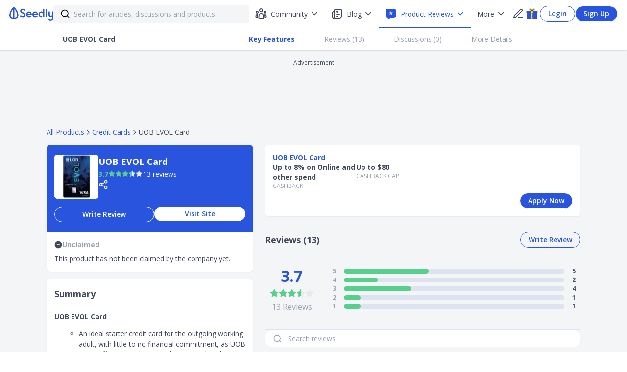

--- FILE ---
content_type: text/html; charset=utf-8
request_url: https://seedly.sg/reviews/credit-cards/uob-evol-card/
body_size: 45897
content:
<!DOCTYPE html><html><head><noscript><img alt="facebook" height="1" width="1" style="display:none" src="https://www.facebook.com/tr?id=1090273721022565&amp;ev=PageView&amp;noscript=1"/></noscript><link rel="icon" type="image/x-icon" href="/favicon.ico"/><link rel="preload" href="https://securepubads.g.doubleclick.net/tag/js/gpt.js" as="script"/><script async="" src="https://securepubads.g.doubleclick.net/tag/js/gpt.js" type="60987cf7dbab2ee03f0d3343-text/javascript"></script><link rel="preconnect" href="https://fonts.gstatic.com/" crossorigin=""/><link rel="preload" href="https://fonts.googleapis.com/css?family=Open+Sans:300,400,600,700,800&amp;display=swap" as="style"/><link href="https://fonts.googleapis.com/css?family=Open+Sans:300,400,600,700,800&amp;display=swap" rel="stylesheet"/><link rel="preload" href="https://fonts.googleapis.com/css?family=Montserrat:400,700&amp;display=swap" as="style"/><link href="https://fonts.googleapis.com/css?family=Montserrat:400,700&amp;display=swap" rel="stylesheet"/><meta name="viewport" content="width=device-width"/><meta charSet="utf-8"/><title>UOB EVOL Card Ratings Jan 2026</title><link rel="canonical" href="https://seedly.sg/reviews/credit-cards/uob-evol-card/"/><meta name="author" content="Seedly"/><meta name="keywords" content="UOB, Yolo, Cashback, credit card, singapore, personal finance, seedly, reviews, cashback, miles, Credit, Card"/><meta property="og:site_name" content="Seedly"/><meta property="og:title" content="UOB EVOL Card Ratings Dec 2025"/><meta name="description" content="The UOB Evol Credit Card is for spenders who spend online &amp; on mobile regularly, discover its key features, benefits and read unbiased reviews."/><meta property="og:image" content="https://f.seedly.sg/assets/files/000/021/392/original/6aae88a429840b4e16250f523143c8bcd8e55f0a.png?1688444447"/><meta property="fb:app_id" content="178405999239190"/><meta property="fb:page_id" content="460639650790741"/><meta property="og:type" content="website"/><meta property="og:updated_time" content="2026-01-20T09:06:12.337Z"/><meta name="theme-color" content="#2955DE"/><meta property="og:url" content="https://seedly.sg/reviews/credit-cards/uob-evol-card/"/><meta name="twitter:card" content="summary_large_image"/><meta name="twitter:title" content="UOB EVOL Card Ratings Dec 2025"/><meta name="twitter:description" content="Read 13 unbiased reviews of UOB EVOL Card 2021 on Seedly community"/><meta name="twitter:image" content="https://f.seedly.sg/assets/files/000/021/392/original/6aae88a429840b4e16250f523143c8bcd8e55f0a.png?1688444447"/><script type="application/ld+json">{"@context":"http://schema.org","@type":"Product","name":"UOB EVOL Card","image":"https://f.seedly.sg/assets/files/000/021/392/original/6aae88a429840b4e16250f523143c8bcd8e55f0a.png?1688444447","description":"UOB EVOL Card Credit Cards","brand":{"@type":"Brand","name":"UOB"},"aggregateRating":{"@type":"AggregateRating","bestRating":"5","ratingValue":"3.7","reviewCount":"13"},"review":[{"@type":"Review","author":{"@type":"Person","name":"Koh Jun Jie Jason"},"reviewRating":{"@type":"Rating","ratingValue":"3","bestRating":"5"},"datePublished":"2018-05-27T16:46+00:00","reviewBody":"Only use when i dine with friends or watch the movies together, will try to use more next time , now paying minimum payment of $100 for $3000 spent till next paycheck."},{"@type":"Review","author":{"@type":"Person","name":"Jasmine Tsoi"},"reviewRating":{"@type":"Rating","ratingValue":"4","bestRating":"5"},"datePublished":"2018-05-28T05:49+00:00","reviewBody":"Good card to fill the areas for dining, grab and entertainment as it offers more than ocbc 365 (which i was previously using). But note that 12% cash back is only for these categories, and any other categories would be best purchased with another card. If you eat out often and use grab frequently (even topping up of grab wallet), this would be a card for you. \nThey have a recent 12% rebate promotion for 3 months, but check the terms and conditions for the min spend of $600. Best to call up UOB once you receive the card and reset your statement month to the calendar month, this way it will make it easier to hit the bonus qualifying period for the 12%. "},{"@type":"Review","author":{"@type":"Person","name":"Benny Quah"},"reviewRating":{"@type":"Rating","ratingValue":"5","bestRating":"5"},"datePublished":"2019-09-19T04:11+00:00","reviewBody":"Easy to use for the rebate on weekend. Definitely a must for dining and entertainment. Young people favourite. Will definitely recommend to friends. "},{"@type":"Review","author":{"@type":"Person","name":"Lee Wei Lun"},"reviewRating":{"@type":"Rating","ratingValue":"3","bestRating":"5"},"datePublished":"2019-09-19T09:03+00:00","reviewBody":"Interesting card face that rewards for “youngsters” kind of spending. To take note of the minimum spend else the Cashback percentage is relatively Low "},{"@type":"Review","author":{"@type":"Person","name":"Belicia Lim"},"reviewRating":{"@type":"Rating","ratingValue":"3","bestRating":"5"},"datePublished":"2019-09-19T15:03+00:00","reviewBody":"Pretty attractive dining and entertainment offers, but only if you visit these places. Overall, decent but not the best cashback program. "},{"@type":"Review","author":{"@type":"Person","name":"Ken Chew"},"reviewRating":{"@type":"Rating","ratingValue":"5","bestRating":"5"},"datePublished":"2021-08-23T04:05+00:00","reviewBody":"Great card with unique design. Its made of recycled plastic too, so a definite hit with those who are eco-friendly/conscious."},{"@type":"Review","author":{"@type":"Person","name":"Jon"},"reviewRating":{"@type":"Rating","ratingValue":"5","bestRating":"5"},"datePublished":"2021-09-30T15:18+00:00","reviewBody":"Great for students to use. I recall using it doing schooling days. UOB app is also easy to use so check it out!"},{"@type":"Review","author":{"@type":"Person","name":"Ray"},"reviewRating":{"@type":"Rating","ratingValue":"5","bestRating":"5"},"datePublished":"2022-02-22T06:39+00:00","reviewBody":"3 posted transactions per statement month for fee waiver is easy to hit. Rebate is effectively capped at 6.67% ($40 for $600 spend in mobile contactless / online, requires $250 per category to max rebates). A very good card for the meticulous people that ensures spending is as close to $600 (but more than $600), and that spending is not done at one of the many UOB$ merchants e.g. cold storage."},{"@type":"Review","author":{"@type":"Person","name":"CY002"},"reviewRating":{"@type":"Rating","ratingValue":"5","bestRating":"5"},"datePublished":"2022-03-20T08:14+00:00","reviewBody":"Superb cashback card, but need to calculate spending for each category ($250 per each big category) and avoid charging large amount to this card. Can easily get $40-$50 cashback with slightly over $600 spending monthly"},{"@type":"Review","author":{"@type":"Person","name":"SW"},"reviewRating":{"@type":"Rating","ratingValue":"4","bestRating":"5"},"datePublished":"2022-09-07T01:06+00:00","reviewBody":"effectively a 6.67% cashback card. You will have to do your own DD to track your spending (split between mobile and online spend, together with some misc expenses) to optimize your cashback. \n\notherwise, still a great card to have for fresh grads or even working adults with around $600 monthly expenses."}]}</script><meta name="page_category" content="product page"/><meta name="vertical_code" content="credit-cards"/><meta name="next-head-count" content="23"/><link rel="preload" href="/_next/static/css/98053443d983f18c.css" as="style"/><link rel="stylesheet" href="/_next/static/css/98053443d983f18c.css" data-n-g=""/><link rel="preload" href="/_next/static/css/c3be7161b17896f1.css" as="style"/><link rel="stylesheet" href="/_next/static/css/c3be7161b17896f1.css" data-n-p=""/><noscript data-n-css=""></noscript><script defer="" nomodule="" src="/_next/static/chunks/polyfills-5cd94c89d3acac5f.js" type="60987cf7dbab2ee03f0d3343-text/javascript"></script><script defer="" src="/_next/static/chunks/5919-08f6286d8995f7b0.js" type="60987cf7dbab2ee03f0d3343-text/javascript"></script><script defer="" src="/_next/static/chunks/3626.b2425b20ccfbc980.js" type="60987cf7dbab2ee03f0d3343-text/javascript"></script><script defer="" src="/_next/static/chunks/6673-6fb42b0af8c6cadc.js" type="60987cf7dbab2ee03f0d3343-text/javascript"></script><script defer="" src="/_next/static/chunks/7105.81a53400886352c8.js" type="60987cf7dbab2ee03f0d3343-text/javascript"></script><script defer="" src="/_next/static/chunks/6345.9db59c5f589835b4.js" type="60987cf7dbab2ee03f0d3343-text/javascript"></script><script defer="" src="/_next/static/chunks/6102.b4b6682c480bfa93.js" type="60987cf7dbab2ee03f0d3343-text/javascript"></script><script defer="" src="/_next/static/chunks/9458.00303a0e62066467.js" type="60987cf7dbab2ee03f0d3343-text/javascript"></script><script defer="" src="/_next/static/chunks/3514.d276cfcfa346e461.js" type="60987cf7dbab2ee03f0d3343-text/javascript"></script><script defer="" src="/_next/static/chunks/4996.ce1d2fb81cb984cd.js" type="60987cf7dbab2ee03f0d3343-text/javascript"></script><script defer="" src="/_next/static/chunks/1134.8e9d38cbf6f93084.js" type="60987cf7dbab2ee03f0d3343-text/javascript"></script><script defer="" src="/_next/static/chunks/7611.79b73c1c6da0176e.js" type="60987cf7dbab2ee03f0d3343-text/javascript"></script><script defer="" src="/_next/static/chunks/1068.d30a218795bab37d.js" type="60987cf7dbab2ee03f0d3343-text/javascript"></script><script defer="" src="/_next/static/chunks/4839-51d2225bd4035c16.js" type="60987cf7dbab2ee03f0d3343-text/javascript"></script><script defer="" src="/_next/static/chunks/8792.14a3cf2ed8a87518.js" type="60987cf7dbab2ee03f0d3343-text/javascript"></script><script defer="" src="/_next/static/chunks/3115.5e94793f19d95c41.js" type="60987cf7dbab2ee03f0d3343-text/javascript"></script><script defer="" src="/_next/static/chunks/4081.19582bdb4b6765b8.js" type="60987cf7dbab2ee03f0d3343-text/javascript"></script><script defer="" src="/_next/static/chunks/7396.d6e37b51dbb4ede0.js" type="60987cf7dbab2ee03f0d3343-text/javascript"></script><script defer="" src="/_next/static/chunks/695.d9256f1772a2bd25.js" type="60987cf7dbab2ee03f0d3343-text/javascript"></script><script defer="" src="/_next/static/chunks/1351.6a928288f5291080.js" type="60987cf7dbab2ee03f0d3343-text/javascript"></script><script defer="" src="/_next/static/chunks/5831.caa17c07db24fac9.js" type="60987cf7dbab2ee03f0d3343-text/javascript"></script><script defer="" src="/_next/static/chunks/1108.233f36a44cfe8a85.js" type="60987cf7dbab2ee03f0d3343-text/javascript"></script><script defer="" src="/_next/static/chunks/107-d5e304c977e094fd.js" type="60987cf7dbab2ee03f0d3343-text/javascript"></script><script defer="" src="/_next/static/chunks/6894.8579cd3566239ed0.js" type="60987cf7dbab2ee03f0d3343-text/javascript"></script><script defer="" src="/_next/static/chunks/6693.8e0f53f0b970ef0e.js" type="60987cf7dbab2ee03f0d3343-text/javascript"></script><script defer="" src="/_next/static/chunks/5414.0b52b5a5c538cf0e.js" type="60987cf7dbab2ee03f0d3343-text/javascript"></script><script defer="" src="/_next/static/chunks/6744.186020856416683d.js" type="60987cf7dbab2ee03f0d3343-text/javascript"></script><script defer="" src="/_next/static/chunks/2335.8bd5de9b5c3da523.js" type="60987cf7dbab2ee03f0d3343-text/javascript"></script><script src="/_next/static/chunks/webpack-a19d6cac6f2d6d8f.js" defer="" type="60987cf7dbab2ee03f0d3343-text/javascript"></script><script src="/_next/static/chunks/framework-f819b332f07f6162.js" defer="" type="60987cf7dbab2ee03f0d3343-text/javascript"></script><script src="/_next/static/chunks/main-a0aa269a84e2763c.js" defer="" type="60987cf7dbab2ee03f0d3343-text/javascript"></script><script src="/_next/static/chunks/pages/_app-c2df626bb4090b6b.js" defer="" type="60987cf7dbab2ee03f0d3343-text/javascript"></script><script src="/_next/static/chunks/2287-d8c8db9fe036524e.js" defer="" type="60987cf7dbab2ee03f0d3343-text/javascript"></script><script src="/_next/static/chunks/4018-47e73f0a46b6e8ad.js" defer="" type="60987cf7dbab2ee03f0d3343-text/javascript"></script><script src="/_next/static/chunks/9438-8d75b276a67f327e.js" defer="" type="60987cf7dbab2ee03f0d3343-text/javascript"></script><script src="/_next/static/chunks/2175-661650c5ff4b45c6.js" defer="" type="60987cf7dbab2ee03f0d3343-text/javascript"></script><script src="/_next/static/chunks/8387-44b0552898df3461.js" defer="" type="60987cf7dbab2ee03f0d3343-text/javascript"></script><script src="/_next/static/chunks/6381-49dd46926cc5651e.js" defer="" type="60987cf7dbab2ee03f0d3343-text/javascript"></script><script src="/_next/static/chunks/1878-85ae56df07648d30.js" defer="" type="60987cf7dbab2ee03f0d3343-text/javascript"></script><script src="/_next/static/chunks/6991-4cd03f3a5e7b85f9.js" defer="" type="60987cf7dbab2ee03f0d3343-text/javascript"></script><script src="/_next/static/chunks/956-d6a98cc12f9a8d50.js" defer="" type="60987cf7dbab2ee03f0d3343-text/javascript"></script><script src="/_next/static/chunks/208-b45a7b50b3098c1f.js" defer="" type="60987cf7dbab2ee03f0d3343-text/javascript"></script><script src="/_next/static/chunks/6421-142381145b4278ec.js" defer="" type="60987cf7dbab2ee03f0d3343-text/javascript"></script><script src="/_next/static/chunks/1980-d93740fac26ef795.js" defer="" type="60987cf7dbab2ee03f0d3343-text/javascript"></script><script src="/_next/static/chunks/2217-19054087f0e5c06a.js" defer="" type="60987cf7dbab2ee03f0d3343-text/javascript"></script><script src="/_next/static/chunks/5833-a1284bf300457f9a.js" defer="" type="60987cf7dbab2ee03f0d3343-text/javascript"></script><script src="/_next/static/chunks/8978-861a4627c56b1ec8.js" defer="" type="60987cf7dbab2ee03f0d3343-text/javascript"></script><script src="/_next/static/chunks/3962-d5c3e132d24fef3d.js" defer="" type="60987cf7dbab2ee03f0d3343-text/javascript"></script><script src="/_next/static/chunks/8299-23a2d63025909042.js" defer="" type="60987cf7dbab2ee03f0d3343-text/javascript"></script><script src="/_next/static/chunks/9171-8284f8a54601dee5.js" defer="" type="60987cf7dbab2ee03f0d3343-text/javascript"></script><script src="/_next/static/chunks/9265-381ff74d0bb949e3.js" defer="" type="60987cf7dbab2ee03f0d3343-text/javascript"></script><script src="/_next/static/chunks/824-ce5614ddb70e7919.js" defer="" type="60987cf7dbab2ee03f0d3343-text/javascript"></script><script src="/_next/static/chunks/9103-9fb7c7113b3ba402.js" defer="" type="60987cf7dbab2ee03f0d3343-text/javascript"></script><script src="/_next/static/chunks/3480-c09589832cb089be.js" defer="" type="60987cf7dbab2ee03f0d3343-text/javascript"></script><script src="/_next/static/chunks/4000-d8c289add6cc77e5.js" defer="" type="60987cf7dbab2ee03f0d3343-text/javascript"></script><script src="/_next/static/chunks/703-77e021eb6f44501f.js" defer="" type="60987cf7dbab2ee03f0d3343-text/javascript"></script><script src="/_next/static/chunks/pages/reviews/%5BcategorySlug%5D/%5BproductSlug%5D-874b486f6b44f7f4.js" defer="" type="60987cf7dbab2ee03f0d3343-text/javascript"></script><script src="/_next/static/_WOr3g2qR9cuFaSK632td/_buildManifest.js" defer="" type="60987cf7dbab2ee03f0d3343-text/javascript"></script><script src="/_next/static/_WOr3g2qR9cuFaSK632td/_ssgManifest.js" defer="" type="60987cf7dbab2ee03f0d3343-text/javascript"></script><script src="/_next/static/_WOr3g2qR9cuFaSK632td/_middlewareManifest.js" defer="" type="60987cf7dbab2ee03f0d3343-text/javascript"></script><style data-styled="" data-styled-version="5.2.3">input::-ms-clear,input::-ms-reveal{display:none;}/*!sc*/
*,*::before,*::after{box-sizing:border-box;}/*!sc*/
html{font-family:sans-serif;line-height:1.15;-webkit-text-size-adjust:100%;-ms-text-size-adjust:100%;-ms-overflow-style:scrollbar;-webkit-tap-highlight-color:rgba(0,0,0,0);}/*!sc*/
article,aside,dialog,figcaption,figure,footer,header,hgroup,main,nav,section{display:block;}/*!sc*/
body{margin:0;font-family:Open Sans,Helvetica,Arial;color:#40485A;font-size:14px;line-height:1.5;}/*!sc*/
hr{box-sizing:content-box;height:0;overflow:visible;}/*!sc*/
h1,h2,h3,h4,h5,h6{margin:0;}/*!sc*/
p{margin:0;}/*!sc*/
abbr[title],abbr[data-original-title]{-webkit-text-decoration:underline;text-decoration:underline;-webkit-text-decoration:underline dotted;text-decoration:underline dotted;cursor:help;border-bottom:0;}/*!sc*/
address{margin-bottom:1em;font-style:normal;line-height:inherit;}/*!sc*/
input,select,textarea{color:#40485A;}/*!sc*/
input[type="text"],input[type="password"],input[type="number"],textarea{-webkit-appearance:none;}/*!sc*/
ol,ul,dl{margin:0;padding:0;}/*!sc*/
ol ol,ul ul,ol ul,ul ol{margin:0;padding:0;}/*!sc*/
li{list-style:none;padding:0;margin:0;}/*!sc*/
dt{font-weight:500;}/*!sc*/
dd{margin-bottom:.5em;margin-left:0;}/*!sc*/
blockquote{margin:0 0 1em;}/*!sc*/
dfn{font-style:italic;}/*!sc*/
b,strong{font-weight:bolder;}/*!sc*/
small{font-size:80%;}/*!sc*/
sub,sup{position:relative;font-size:75%;line-height:0;vertical-align:baseline;}/*!sc*/
sub{bottom:-.25em;}/*!sc*/
sup{top:-.5em;}/*!sc*/
a{background-color:transparent;outline:none;cursor:pointer;-webkit-transition:color .3s;transition:color .3s;-webkit-text-decoration-skip:objects;-webkit-text-decoration:none;text-decoration:none;}/*!sc*/
a:focus{-webkit-text-decoration:underline;text-decoration:underline;-webkit-text-decoration-skip:ink;text-decoration-skip:ink;}/*!sc*/
a:active,a:hover{outline:0;}/*!sc*/
a[disabled]{cursor:not-allowed;pointer-events:none;}/*!sc*/
img{vertical-align:middle;border-style:none;}/*!sc*/
a,area,button,[role="button"],input:not([type=range]),label,select,summary,textarea{touch-action:manipulation;}/*!sc*/
a:link,a:visited,a:focus,a:active{-webkit-text-decoration:none;text-decoration:none;}/*!sc*/
table{border-collapse:collapse;}/*!sc*/
caption{padding-top:.75em;padding-bottom:.3em;color:#99A1B3;text-align:left;caption-side:bottom;}/*!sc*/
th{text-align:inherit;}/*!sc*/
button,html [type="button"],[type="reset"],[type="submit"]{-webkit-appearance:button;}/*!sc*/
button::-moz-focus-inner,[type="button"]::-moz-focus-inner,[type="reset"]::-moz-focus-inner,[type="submit"]::-moz-focus-inner{padding:0;border-style:none;}/*!sc*/
input[type="radio"],input[type="checkbox"]{box-sizing:border-box;padding:0;}/*!sc*/
input[type="date"],input[type="time"],input[type="datetime-local"],input[type="month"]{-webkit-appearance:listbox;}/*!sc*/
textarea{overflow:auto;resize:vertical;font-size:14px;}/*!sc*/
fieldset{min-width:0;padding:0;margin:0;border:0;}/*!sc*/
legend{display:block;width:100%;max-width:100%;padding:0;margin-bottom:.5em;font-size:1.5em;line-height:inherit;color:inherit;white-space:normal;}/*!sc*/
progress{vertical-align:baseline;}/*!sc*/
progress [type="number"]::-webkit-inner-spin-button,progress [type="number"]::-webkit-outer-spin-button{height:auto;}/*!sc*/
[type="search"]{outline-offset:-2px;-webkit-appearance:none;}/*!sc*/
[type="search"]::-webkit-search-cancel-button,[type="search"]::-webkit-search-decoration{-webkit-appearance:none;}/*!sc*/
::-webkit-file-upload-button{font:inherit;-webkit-appearance:button;}/*!sc*/
output{display:inline-block;}/*!sc*/
summary{display:list-item;}/*!sc*/
template{display:none;}/*!sc*/
mark{padding:.2em;}/*!sc*/
#nprogress{pointer-events:none;}/*!sc*/
#nprogress .bar{background:#2dc1f6;position:fixed;z-index:1031;top:0;left:0;width:100%;height:2px;}/*!sc*/
#nprogress .peg{display:block;position:absolute;right:0px;width:100px;height:100%;box-shadow:0 0 10px #2dc1f6,0 0 5px #2dc1f6;opacity:1.0;-webkit-transform:rotate(3deg) translate(0px,-4px);-ms-transform:rotate(3deg) translate(0px,-4px);transform:rotate(3deg) translate(0px,-4px);}/*!sc*/
data-styled.g5[id="sc-global-dBxjbN1"]{content:"sc-global-dBxjbN1,"}/*!sc*/
.ReactModal__Body--open{overflow:hidden;}/*!sc*/
.overlay{position:fixed;top:0;bottom:0;left:0;right:0;background-color:rgba(0,0,0,0.4);z-index:19;display:-webkit-box;display:-webkit-flex;display:-ms-flexbox;display:flex;-webkit-box-pack:center;-webkit-justify-content:center;-ms-flex-pack:center;justify-content:center;-webkit-align-items:center;-webkit-box-align:center;-ms-flex-align:center;align-items:center;}/*!sc*/
@media (max-width:1024px){.overlay{overflow:hidden;}}/*!sc*/
.content-default{top:auto;bottom:auto;left:auto;right:auto;border:none;border-radius:16px;box-shadow:0px 12px 28px 0px rgba(0,0,0,0.15);margin:0 auto;max-width:600px;padding:0;max-height:95vh;position:relative;background:#fff;overflow:hidden;overflow-y:auto;outline:none;width:768px;}/*!sc*/
@media (max-height:639px){.content-default{min-height:0;height:100%;}}/*!sc*/
@media (max-width:1024px){.content-default{border:none;z-index:20;height:100%;width:100%;border-radius:0;top:0;left:0;padding:0;max-height:100%;min-height:0;display:-webkit-box;display:-webkit-flex;display:-ms-flexbox;display:flex;-webkit-flex-flow:column;-ms-flex-flow:column;flex-flow:column;}}/*!sc*/
data-styled.g6[id="sc-global-iiEYKb1"]{content:"sc-global-iiEYKb1,"}/*!sc*/
.bxiQFY{border-radius:40px;background-color:transparent;border:1px solid #2955DE;color:#2955DE;padding:5px 16px;width:unset;height:-webkit-fit-content;height:-moz-fit-content;height:fit-content;min-width:38px;font-size:14px;font-family:Open Sans,Helvetica,Arial;font-weight:600;line-height:20px;text-align:center;white-space:nowrap;cursor:pointer;outline:none;display:inline-block;}/*!sc*/
.bxiQFY:hover{background-color:#E9EEFC;}/*!sc*/
.bxiQFY:hover svg{stroke:#2955DE;}/*!sc*/
.bxiQFY:active{background-color:#B9C7F6;}/*!sc*/
.bxiQFY:disabled{color:#E9EEFC;background-color:transparent;border:1px solid #E9EEFC;cursor:default;}/*!sc*/
.bxiQFY:disabled:hover svg{stroke:#40485A;}/*!sc*/
.bxiQFY:link,.bxiQFY:visited{color:#2955DE;}/*!sc*/
.bUPwN{border-radius:50%;background-color:unset;border:none;color:#40485A;padding:4px 0px;width:unset;height:-webkit-fit-content;height:-moz-fit-content;height:fit-content;min-width:38px;font-size:14px;font-family:Open Sans,Helvetica,Arial;font-weight:600;line-height:20px;text-align:center;white-space:nowrap;cursor:pointer;outline:none;display:inline-block;}/*!sc*/
.bUPwN:hover{background-color:#E9EEFC;}/*!sc*/
.bUPwN:hover svg{stroke:#2955DE;}/*!sc*/
.bUPwN:active{background-color:#B9C7F6;}/*!sc*/
.bUPwN:disabled{color:#DEE3F0;background-color:unset;border:none;cursor:default;}/*!sc*/
.bUPwN:disabled:hover svg{stroke:#40485A;}/*!sc*/
.bUPwN:link,.bUPwN:visited{color:#40485A;}/*!sc*/
.boEBzD{border-radius:40px;background-color:#FFFFFF;border:1px solid #DEE3F0;color:#99A1B3;box-shadow:0px 2px 5px 0px rgba(0,0,0,0.1);padding:5px 16px;width:unset;height:-webkit-fit-content;height:-moz-fit-content;height:fit-content;min-width:38px;font-size:14px;font-family:Open Sans,Helvetica,Arial;font-weight:600;line-height:20px;text-align:center;white-space:nowrap;cursor:pointer;outline:none;display:inline-block;}/*!sc*/
.boEBzD:hover{background-color:#EBF9F2;border:1px solid #46A671;}/*!sc*/
.boEBzD:hover svg{stroke:#99A1B3;}/*!sc*/
.boEBzD:active{background-color:#C6F0D8;}/*!sc*/
.boEBzD:disabled{color:#DEE3F0;background-color:#F4F5F6;border:none;cursor:default;}/*!sc*/
.boEBzD:disabled:hover svg{stroke:#40485A;}/*!sc*/
.boEBzD:link,.boEBzD:visited{color:#99A1B3;}/*!sc*/
data-styled.g11[id="sc-89f365a5-0"]{content:"bxiQFY,bUPwN,boEBzD,"}/*!sc*/
.hYzzHu{display:-webkit-inline-box;display:-webkit-inline-flex;display:-ms-inline-flexbox;display:inline-flex;-webkit-flex-direction:row;-ms-flex-direction:row;flex-direction:row;-webkit-align-items:center;-webkit-box-align:center;-ms-flex-align:center;align-items:center;-webkit-box-pack:start;-webkit-justify-content:start;-ms-flex-pack:start;justify-content:start;width:auto;height:auto;}/*!sc*/
.hYzzHu >*:nth-child(n + 2){margin:0 0 0 0px;}/*!sc*/
data-styled.g12[id="sc-bd8ea6a4-0"]{content:"hYzzHu,"}/*!sc*/
.lnvVpj{font-weight:700;font-size:14px;font-family:Open Sans;text-transform:none;line-height:20px;white-space:normal;word-break:normal;color:#4EBA7F;text-align:left;}/*!sc*/
.lnvVpj:hover{cursor:inherit;color:#4EBA7F;-webkit-text-decoration:unset;text-decoration:unset;}/*!sc*/
.lnvVpj:link,.lnvVpj:visited,.lnvVpj:focus,.lnvVpj:active{color:#4EBA7F;}/*!sc*/
data-styled.g21[id="sc-30041716-0"]{content:"lnvVpj,"}/*!sc*/
.hUZePD{background-color:#F4F5F6;font-family:Open Sans;display:-webkit-box;display:-webkit-flex;display:-ms-flexbox;display:flex;min-height:100vh;width:100%;-webkit-flex-direction:column;-ms-flex-direction:column;flex-direction:column;}/*!sc*/
@media (max-width:1024px){.hUZePD{overflow-y:scroll;position:relative;}}/*!sc*/
data-styled.g22[id="sc-f7bdaffb-0"]{content:"hUZePD,"}/*!sc*/
.cpzGAB{margin-top:56px;padding-bottom:24px;display:-webkit-box;display:-webkit-flex;display:-ms-flexbox;display:flex;-webkit-box-pack:center;-webkit-justify-content:center;-ms-flex-pack:center;justify-content:center;-webkit-flex:1;-ms-flex:1;flex:1;}/*!sc*/
data-styled.g23[id="sc-f7bdaffb-1"]{content:"cpzGAB,"}/*!sc*/
#nprogress{pointer-events:none;}/*!sc*/
#nprogress .bar{background:#2dc1f6;position:fixed;z-index:1031;top:0;left:0;width:100%;height:2px;}/*!sc*/
#nprogress .peg{display:block;position:absolute;right:0px;width:100px;height:100%;box-shadow:0 0 10px #2dc1f6,0 0 5px #2dc1f6;opacity:1.0;-webkit-transform:rotate(3deg) translate(0px,-4px);-ms-transform:rotate(3deg) translate(0px,-4px);transform:rotate(3deg) translate(0px,-4px);}/*!sc*/
data-styled.g25[id="sc-global-grEYbU1"]{content:"sc-global-grEYbU1,"}/*!sc*/
.ksEAiN{display:-webkit-box;display:-webkit-flex;display:-ms-flexbox;display:flex;-webkit-flex-direction:row;-ms-flex-direction:row;flex-direction:row;background:#F4F5F6;-webkit-transition:border 0.5s ease;transition:border 0.5s ease;border:solid 0px #F4F5F6;color:#F4F5F6;border-radius:4px;height:35px;width:100%;padding:10px 14px;margin:4px auto;-webkit-align-items:center;-webkit-box-align:center;-ms-flex-align:center;align-items:center;}/*!sc*/
@media (max-width:1024px){.ksEAiN{width:300px margin:4px;}}/*!sc*/
data-styled.g31[id="sc-8e8c8c51-0"]{content:"ksEAiN,"}/*!sc*/
.WpvuK{border:none;background:none;font-size:14px;width:100%;height:19px;padding:0;}/*!sc*/
.WpvuK::-webkit-input-placeholder{color:#99A1B3;}/*!sc*/
.WpvuK::-moz-placeholder{color:#99A1B3;}/*!sc*/
.WpvuK:-ms-input-placeholder{color:#99A1B3;}/*!sc*/
.WpvuK::placeholder{color:#99A1B3;}/*!sc*/
.WpvuK:focus{outline:none;}/*!sc*/
@media (max-width:1024px){.WpvuK{font-size:16px;}}/*!sc*/
data-styled.g32[id="sc-8e8c8c51-1"]{content:"WpvuK,"}/*!sc*/
.jRGaSV{-webkit-transition:fill 0.2s ease;transition:fill 0.2s ease;color:black;min-width:20px;max-width:20px;height:20px;margin-right:8px;}/*!sc*/
data-styled.g33[id="sc-8e8c8c51-2"]{content:"jRGaSV,"}/*!sc*/
.ewLMYF{width:400px;position:relative;z-index:1;}/*!sc*/
data-styled.g46[id="sc-1f228433-0"]{content:"ewLMYF,"}/*!sc*/
.bDkVSM{vertical-align:middle;}/*!sc*/
data-styled.g57[id="sc-402af1b4-1"]{content:"bDkVSM,"}/*!sc*/
.fNrmKZ.rc-rate{font-size:14px;margin-right:0px;}/*!sc*/
.fNrmKZ .rc-rate-star{margin-right:0px;margin:4px 0 0 0;}/*!sc*/
.fNrmKZ .rc-rate-star-half .rc-rate-star-first,.fNrmKZ .rc-rate-star-full .rc-rate-star-second{color:#57CF8D;}/*!sc*/
.fNrmKZ .rc-rate-star-half:hover .rc-rate-star-first,.fNrmKZ .rc-rate-star-full:hover .rc-rate-star-second{color:#57CF8D;}/*!sc*/
.eheYCZ.rc-rate{font-size:18px;margin-right:0px;}/*!sc*/
.eheYCZ .rc-rate-star{margin-right:0px;}/*!sc*/
.eheYCZ .rc-rate-star-half .rc-rate-star-first,.eheYCZ .rc-rate-star-full .rc-rate-star-second{color:#57CF8D;}/*!sc*/
.eheYCZ .rc-rate-star-half:hover .rc-rate-star-first,.eheYCZ .rc-rate-star-full:hover .rc-rate-star-second{color:#57CF8D;}/*!sc*/
.edJXxt.rc-rate{font-size:14px;margin-right:0px;}/*!sc*/
.edJXxt .rc-rate-star{margin-right:0px;}/*!sc*/
.edJXxt .rc-rate-star-half .rc-rate-star-first,.edJXxt .rc-rate-star-full .rc-rate-star-second{color:#57CF8D;}/*!sc*/
.edJXxt .rc-rate-star-half:hover .rc-rate-star-first,.edJXxt .rc-rate-star-full:hover .rc-rate-star-second{color:#57CF8D;}/*!sc*/
data-styled.g89[id="sc-52320d81-0"]{content:"fNrmKZ,eheYCZ,edJXxt,"}/*!sc*/
.hXhLUD{position:relative;display:-webkit-box;display:-webkit-flex;display:-ms-flexbox;display:flex;box-sizing:border-box;width:100%;font-size:14px;border:1px solid #DEE3F0;border-radius:16px;}/*!sc*/
.hXhLUD:focus{outline:none;}/*!sc*/
.hXhLUD::-webkit-input-placeholder{color:#99a1b3;}/*!sc*/
.hXhLUD::-moz-placeholder{color:#99a1b3;}/*!sc*/
.hXhLUD:-ms-input-placeholder{color:#99a1b3;}/*!sc*/
.hXhLUD::placeholder{color:#99a1b3;}/*!sc*/
.hXhLUD .public-DraftStyleDefault-block a{color:#2955DE;-webkit-text-decoration:underline;text-decoration:underline;}/*!sc*/
.hXhLUD .public-DraftStyleDefault-block a:active{color:#4a7bab;}/*!sc*/
.hXhLUD .public-DraftStyleDefault-block a:focus{color:#7eadda;outline:0;cursor:pointer;}/*!sc*/
.hXhLUD .public-DraftStyleDefault-block a:visited{color:#5e93c5;-webkit-text-decoration:none;text-decoration:none;}/*!sc*/
.hXhLUD .draftJsFocusPlugin__focused__3Mksn{cursor:default;border-radius:2px;box-shadow:0 0 0 3px #accef7;}/*!sc*/
.hXhLUD h1,.hXhLUD h2,.hXhLUD h3,.hXhLUD h4,.hXhLUD h5,.hXhLUD h6{font-size:14px;font-weight:400;}/*!sc*/
@media (max-width:1024px){.hXhLUD{font-size:16px;width:100%;}}/*!sc*/
data-styled.g124[id="sc-e5b85113-0"]{content:"hXhLUD,"}/*!sc*/
.iLtRuM{width:100%;}/*!sc*/
.iLtRuM .public-DraftEditorPlaceholder-root{color:#99a1b3;position:absolute;padding:8px 16px;}/*!sc*/
.iLtRuM .public-DraftEditor-content{height:38px;min-height:38px;overflow:auto;overflow-wrap:break-word;word-break:break-word;padding:9.5px 16px;resize:none;}/*!sc*/
.iLtRuM .public-DraftEditorPlaceholder-hasFocus{display:none;}/*!sc*/
.iLtRuM .DraftEditorPlaceholder-hidden{display:none;}/*!sc*/
.iLtRuM .public-DraftStyleDefault-ul,.iLtRuM .public-DraftStyleDefault-ol{margin:16px 0;margin-left:18px;padding:0;}/*!sc*/
.iLtRuM .public-DraftStyleDefault-unorderedListItem{list-style-type:disc;position:relative;}/*!sc*/
.iLtRuM .public-DraftStyleDefault-orderedListItem,.iLtRuM .public-DraftStyleDefault-ol{list-style-type:decimal;position:relative;}/*!sc*/
data-styled.g125[id="sc-e5b85113-1"]{content:"iLtRuM,"}/*!sc*/
.dTtnnU{position:relative;white-space:pre-wrap;overflow-wrap:break-word;word-wrap:break-word;word-break:normal;}/*!sc*/
data-styled.g137[id="sc-e6b6ace3-0"]{content:"dTtnnU,"}/*!sc*/
.cwQFJx{width:100%;}/*!sc*/
data-styled.g138[id="sc-e6b6ace3-1"]{content:"cwQFJx,"}/*!sc*/
.cWqzBW{width:auto;}/*!sc*/
data-styled.g152[id="sc-81bb3b92-0"]{content:"cWqzBW,"}/*!sc*/
.igPsMv{height:auto;}/*!sc*/
.igPsMv > *{margin-top:12px;}/*!sc*/
.igPsMv > *:first-child{margin-top:0px;}/*!sc*/
.igPsMv > *:last-child{margin-bottom:12px;}/*!sc*/
data-styled.g153[id="sc-81bb3b92-1"]{content:"igPsMv,"}/*!sc*/
.ReactModal__Body--open{overflow:hidden;}/*!sc*/
.overlay{position:fixed;top:0;bottom:0;left:0;right:0;background-color:rgba(0,0,0,0.4);z-index:19;display:-webkit-box;display:-webkit-flex;display:-ms-flexbox;display:flex;-webkit-box-pack:center;-webkit-justify-content:center;-ms-flex-pack:center;justify-content:center;-webkit-align-items:center;-webkit-box-align:center;-ms-flex-align:center;align-items:center;}/*!sc*/
@media (max-width:1024px){.overlay{overflow:hidden;}}/*!sc*/
.content-default{top:auto;bottom:auto;left:auto;right:auto;border:none;border-radius:16px;box-shadow:0px 12px 28px 0px rgba(0,0,0,0.15);margin:0 auto;max-width:600px;padding:0;max-height:95vh;position:relative;background:#fff;overflow:hidden;overflow-y:auto;outline:none;width:768px;}/*!sc*/
@media (max-height:639px){.content-default{min-height:0;height:100%;}}/*!sc*/
@media (max-width:1024px){.content-default{border:none;z-index:20;height:100%;width:100%;border-radius:0;top:0;left:0;padding:0;max-height:100%;min-height:0;display:-webkit-box;display:-webkit-flex;display:-ms-flexbox;display:flex;-webkit-flex-flow:column;-ms-flex-flow:column;flex-flow:column;}}/*!sc*/
data-styled.g158[id="sc-global-iiEYKb2"]{content:"sc-global-iiEYKb2,"}/*!sc*/
.ReactModal__Body--open{overflow:hidden;}/*!sc*/
.overlay{position:fixed;top:0;bottom:0;left:0;right:0;background-color:rgba(0,0,0,0.4);z-index:19;display:-webkit-box;display:-webkit-flex;display:-ms-flexbox;display:flex;-webkit-box-pack:center;-webkit-justify-content:center;-ms-flex-pack:center;justify-content:center;-webkit-align-items:center;-webkit-box-align:center;-ms-flex-align:center;align-items:center;}/*!sc*/
@media (max-width:1024px){.overlay{overflow:hidden;}}/*!sc*/
.content-name-auth{top:auto;bottom:auto;left:auto;right:auto;border:none;border-radius:16px;box-shadow:0px 12px 28px 0px rgba(0,0,0,0.15);margin:0 auto;max-width:600px;padding:0;max-height:95vh;position:relative;background:#fff;overflow:hidden;overflow-y:auto;outline:none;width:768px;}/*!sc*/
@media (max-height:639px){.content-name-auth{min-height:0;height:100%;}}/*!sc*/
@media (max-width:1024px){.content-name-auth{border:none;z-index:20;height:100%;width:100%;border-radius:0;top:0;left:0;padding:0;max-height:100%;min-height:0;display:-webkit-box;display:-webkit-flex;display:-ms-flexbox;display:flex;-webkit-flex-flow:column;-ms-flex-flow:column;flex-flow:column;}}/*!sc*/
data-styled.g159[id="sc-global-iiEYKb3"]{content:"sc-global-iiEYKb3,"}/*!sc*/
.jPqXfi .paginate{display:-webkit-box;display:-webkit-flex;display:-ms-flexbox;display:flex;}/*!sc*/
.jPqXfi .page{color:#40485A;background-color:transparent;border-radius:14px;height:28px;width:28px;display:-webkit-box;display:-webkit-flex;display:-ms-flexbox;display:flex;-webkit-box-pack:center;-webkit-justify-content:center;-ms-flex-pack:center;justify-content:center;-webkit-align-items:center;-webkit-box-align:center;-ms-flex-align:center;align-items:center;margin:0 6px;overflow:hidden;}/*!sc*/
.jPqXfi .page.page-active{background-color:#40485A;}/*!sc*/
.jPqXfi .page-link{display:block;height:28px;width:28px;display:-webkit-box;display:-webkit-flex;display:-ms-flexbox;display:flex;-webkit-box-pack:center;-webkit-justify-content:center;-ms-flex-pack:center;justify-content:center;-webkit-align-items:center;-webkit-box-align:center;-ms-flex-align:center;align-items:center;font-weight:bold;}/*!sc*/
.jPqXfi .page-active-link{color:white;}/*!sc*/
.jPqXfi .previous{margin-right:10px;}/*!sc*/
.jPqXfi .previous button{cursor:pointer;}/*!sc*/
.jPqXfi .previous.disabled button{opacity:0.5;cursor:not-allowed;}/*!sc*/
.jPqXfi .next{margin-left:10px;}/*!sc*/
.jPqXfi .next button{cursor:pointer;}/*!sc*/
.jPqXfi .next.disabled button{opacity:0.5;cursor:not-allowed;}/*!sc*/
.jPqXfi .break{height:28px;width:28px;display:-webkit-box;display:-webkit-flex;display:-ms-flexbox;display:flex;-webkit-align-items:center;-webkit-box-align:center;-ms-flex-align:center;align-items:center;-webkit-box-pack:center;-webkit-justify-content:center;-ms-flex-pack:center;justify-content:center;}/*!sc*/
.jPqXfi .break-link{height:28px;}/*!sc*/
data-styled.g161[id="sc-d3f38ed6-0"]{content:"jPqXfi,"}/*!sc*/
.eLgDQB{position:relative;display:-webkit-box;display:-webkit-flex;display:-ms-flexbox;display:flex;-webkit-box-pack:center;-webkit-justify-content:center;-ms-flex-pack:center;justify-content:center;-webkit-align-items:center;-webkit-box-align:center;-ms-flex-align:center;align-items:center;width:28px;height:28px;border-radius:14px;border:2px solid #40485A;background-color:transparent;}/*!sc*/
data-styled.g162[id="sc-d3f38ed6-1"]{content:"eLgDQB,"}/*!sc*/
.eQrWZc{height:18px;width:18px;position:absolute;left:50%;top:50%;-webkit-transform:translate(-50%,-50%);-ms-transform:translate(-50%,-50%);transform:translate(-50%,-50%);}/*!sc*/
data-styled.g163[id="sc-d3f38ed6-2"]{content:"eQrWZc,"}/*!sc*/
.cmLZQN{height:18px;width:18px;position:absolute;left:50%;top:50%;-webkit-transform:translate(-50%,-50%);-ms-transform:translate(-50%,-50%);transform:translate(-50%,-50%);}/*!sc*/
data-styled.g164[id="sc-d3f38ed6-3"]{content:"cmLZQN,"}/*!sc*/
.iUpZYU{margin-bottom:11px;}/*!sc*/
@media (max-width:1024px){.iUpZYU{padding:0 15px;}}/*!sc*/
.iUpZYU div:first-child{max-height:330px;overflow:hidden;position:relative;}/*!sc*/
.iUpZYU div > *{margin-bottom:14px;}/*!sc*/
.iUpZYU h1,.iUpZYU h2,.iUpZYU h3{font-size:14px;}/*!sc*/
.iUpZYU img{max-width:100%;margin:auto;display:block;overflow:hidden;}/*!sc*/
@media all and (-ms-high-contrast:none),(-ms-high-contrast:active){.iUpZYU img{-webkit-flex:none;-ms-flex:none;flex:none;}}/*!sc*/
.iUpZYU li{margin-left:50px;display:list-style;list-style-type:circle;}/*!sc*/
.iUpZYU a:link,.iUpZYU a:visited,.iUpZYU a:hover,.iUpZYU a:active{color:#2955DE;}/*!sc*/
data-styled.g239[id="sc-5a622715-2"]{content:"iUpZYU,"}/*!sc*/
.eXiBkN{margin:0 auto;}/*!sc*/
.eXiBkN tr{width:100%;}/*!sc*/
.eXiBkN th{padding:4px;}/*!sc*/
.eXiBkN th,.eXiBkN td{border:2px solid #DEE3F0;text-align:center;padding:12px;line-height:22px;width:calc(100%/4);min-width:150px;}/*!sc*/
.eXiBkN th *:not(:last-child),.eXiBkN td *:not(:last-child){margin-bottom:14px;}/*!sc*/
.eXiBkN th * li,.eXiBkN td * li{margin-left:10px;display:list-item;list-style-type:circle;list-style-position:inside;}/*!sc*/
.eXiBkN th * a:link,.eXiBkN td * a:link,.eXiBkN th * a:visited,.eXiBkN td * a:visited,.eXiBkN th * a:hover,.eXiBkN td * a:hover,.eXiBkN th * a:active,.eXiBkN td * a:active{color:#2955DE;}/*!sc*/
.eXiBkN tbody tr:nth-child(odd){background-color:#F4F5F6;}/*!sc*/
data-styled.g242[id="sc-5a622715-5"]{content:"eXiBkN,"}/*!sc*/
.kjRLsI div > *{margin-bottom:14px;}/*!sc*/
.kjRLsI h2{font-size:18px;}/*!sc*/
.kjRLsI h3{font-size:16px;}/*!sc*/
.kjRLsI img{max-width:100%;margin:auto;display:block;overflow:hidden;}/*!sc*/
@media all and (-ms-high-contrast:none),(-ms-high-contrast:active){.kjRLsI img{-webkit-flex:none;-ms-flex:none;flex:none;}}/*!sc*/
.kjRLsI li{margin-left:50px;display:list-item;list-style-type:circle;}/*!sc*/
.kjRLsI a:link,.kjRLsI a:visited,.kjRLsI a:hover,.kjRLsI a:active{color:#2955DE;}/*!sc*/
data-styled.g243[id="sc-5a622715-6"]{content:"kjRLsI,"}/*!sc*/
.ewrVYV{text-align:center;margin:12px 0px 28px;}/*!sc*/
data-styled.g244[id="sc-5a622715-7"]{content:"ewrVYV,"}/*!sc*/
.bKseOO{overflow-x:auto;border-radius:4px;margin-bottom:0;}/*!sc*/
data-styled.g245[id="sc-5a622715-8"]{content:"bKseOO,"}/*!sc*/
.jggfOH{display:-webkit-box;display:-webkit-flex;display:-ms-flexbox;display:flex;padding-top:8px;color:#2955DE;font-weight:bold;font-size:12px;line-height:24px;cursor:pointer;}/*!sc*/
.jggfOH:hover{-webkit-text-decoration:underline;text-decoration:underline;}/*!sc*/
data-styled.g246[id="sc-5a622715-9"]{content:"jggfOH,"}/*!sc*/
.dHytqH{font-weight:bold;font-size:18px;margin-bottom:22px;}/*!sc*/
@media (max-width:1024px){.dHytqH{padding:0 15px;}}/*!sc*/
data-styled.g247[id="sc-5a622715-10"]{content:"dHytqH,"}/*!sc*/
.kxqfEt{min-width:312px;}/*!sc*/
data-styled.g261[id="sc-ec7d390f-3"]{content:"kxqfEt,"}/*!sc*/
.doBlhe{padding:0 12px;margin-bottom:34px;}/*!sc*/
data-styled.g262[id="sc-51f7d32a-0"]{content:"doBlhe,"}/*!sc*/
@media (max-width:1024px){.jXEhHn{display:none;}}/*!sc*/
data-styled.g272[id="sc-b8be92f0-0"]{content:"jXEhHn,"}/*!sc*/
.eXfFYy{display:none;}/*!sc*/
@media (max-width:1024px){.eXfFYy{display:block;}}/*!sc*/
data-styled.g273[id="sc-b8be92f0-1"]{content:"eXfFYy,"}/*!sc*/
.gImjPl{display:-webkit-box;display:-webkit-flex;display:-ms-flexbox;display:flex;margin:auto;width:1024px;height:47px;-webkit-align-items:center;-webkit-box-align:center;-ms-flex-align:center;align-items:center;}/*!sc*/
@media (max-width:1024px){.gImjPl{background-color:white;width:100%;box-shadow:0 2px 4px 0 rgba(0,0,0,0.1);}}/*!sc*/
data-styled.g274[id="sc-7059d2ab-0"]{content:"gImjPl,"}/*!sc*/
.cXnGPA{display:-webkit-box;display:-webkit-flex;display:-ms-flexbox;display:flex;}/*!sc*/
@media (max-width:1024px){.cXnGPA{-webkit-box-pack:space-around;-webkit-justify-content:space-around;-ms-flex-pack:space-around;justify-content:space-around;width:100%;}}/*!sc*/
data-styled.g275[id="sc-7059d2ab-1"]{content:"cXnGPA,"}/*!sc*/
.bvogPp{position:relative;padding:0 30px;display:-webkit-box;display:-webkit-flex;display:-ms-flexbox;display:flex;-webkit-align-items:center;-webkit-box-align:center;-ms-flex-align:center;align-items:center;cursor:pointer;white-space:nowrap;color:#2955DE;font-weight:bold;}/*!sc*/
@media (max-width:1024px){.bvogPp{padding:0 0;}}/*!sc*/
.dHrlZY{position:relative;padding:0 30px;display:-webkit-box;display:-webkit-flex;display:-ms-flexbox;display:flex;-webkit-align-items:center;-webkit-box-align:center;-ms-flex-align:center;align-items:center;cursor:pointer;white-space:nowrap;color:#99A1B3;font-weight:normal;}/*!sc*/
@media (max-width:1024px){.dHrlZY{padding:0 0;}}/*!sc*/
data-styled.g276[id="sc-7059d2ab-2"]{content:"bvogPp,dHrlZY,"}/*!sc*/
.hQeSup{position:relative;padding:0 30px;display:-webkit-box;display:-webkit-flex;display:-ms-flexbox;display:flex;-webkit-align-items:center;-webkit-box-align:center;-ms-flex-align:center;align-items:center;cursor:pointer;white-space:nowrap;color:#99A1B3;font-weight:normal;}/*!sc*/
@media (max-width:1024px){.hQeSup{display:none;}}/*!sc*/
data-styled.g277[id="sc-7059d2ab-3"]{content:"hQeSup,"}/*!sc*/
.gUtJoJ{font-weight:bold;width:350px;}/*!sc*/
@media (max-width:1024px){.gUtJoJ{display:none;}}/*!sc*/
data-styled.g278[id="sc-7059d2ab-4"]{content:"gUtJoJ,"}/*!sc*/
.eValZi{width:100%;margin-bottom:24px;}/*!sc*/
data-styled.g279[id="sc-991e1ce9-0"]{content:"eValZi,"}/*!sc*/
.hJdzMJ{display:-webkit-box;display:-webkit-flex;display:-ms-flexbox;display:flex;-webkit-box-pack:justify;-webkit-justify-content:space-between;-ms-flex-pack:justify;justify-content:space-between;-webkit-align-items:center;-webkit-box-align:center;-ms-flex-align:center;align-items:center;margin-bottom:24px;}/*!sc*/
@media (max-width:1024px){.hJdzMJ{margin-bottom:40px;padding:0px 15px;margin-top:32px;}}/*!sc*/
data-styled.g280[id="sc-991e1ce9-1"]{content:"hJdzMJ,"}/*!sc*/
.kiaSaK{border-radius:4px;padding:10px 10px 10px 0;display:-webkit-box;display:-webkit-flex;display:-ms-flexbox;display:flex;width:100%;}/*!sc*/
@media (max-width:1024px){.kiaSaK{-webkit-flex-direction:row;-ms-flex-direction:row;flex-direction:row;padding:0 15px;-webkit-align-items:center;-webkit-box-align:center;-ms-flex-align:center;align-items:center;}}/*!sc*/
data-styled.g281[id="sc-991e1ce9-2"]{content:"kiaSaK,"}/*!sc*/
.cDRslS{margin-right:28px;width:140px;display:-webkit-box;display:-webkit-flex;display:-ms-flexbox;display:flex;-webkit-flex-direction:column;-ms-flex-direction:column;flex-direction:column;-webkit-align-items:center;-webkit-box-align:center;-ms-flex-align:center;align-items:center;}/*!sc*/
data-styled.g282[id="sc-991e1ce9-3"]{content:"cDRslS,"}/*!sc*/
.cDfvgh{width:100%;display:-webkit-box;display:-webkit-flex;display:-ms-flexbox;display:flex;-webkit-flex-direction:column;-ms-flex-direction:column;flex-direction:column;-webkit-align-self:center;-ms-flex-item-align:center;align-self:center;}/*!sc*/
data-styled.g283[id="sc-991e1ce9-4"]{content:"cDfvgh,"}/*!sc*/
.jyzYKE{display:-webkit-box;display:-webkit-flex;display:-ms-flexbox;display:flex;-webkit-align-items:center;-webkit-box-align:center;-ms-flex-align:center;align-items:center;}/*!sc*/
data-styled.g284[id="sc-991e1ce9-5"]{content:"jyzYKE,"}/*!sc*/
.ejONsM{font-size:12px;font-weight:bold;color:#99A1B3;}/*!sc*/
data-styled.g285[id="sc-991e1ce9-6"]{content:"ejONsM,"}/*!sc*/
.hxhcZq{font-size:12px;font-weight:bold;}/*!sc*/
data-styled.g286[id="sc-991e1ce9-7"]{content:"hxhcZq,"}/*!sc*/
.cCotXS{border-radius:8px;overflow:hidden;position:relative;height:10px;background-color:#DEE3F0;width:100%;margin:0 16px;}/*!sc*/
@media (max-width:1024px){.cCotXS{min-width:160px;}}/*!sc*/
data-styled.g287[id="sc-991e1ce9-8"]{content:"cCotXS,"}/*!sc*/
.jdXpkd{position:absolute;top:0;left:0;height:10px;background-color:#57CF8D;border-radius:8px;width:38.46153846153847%;}/*!sc*/
.gZdlgH{position:absolute;top:0;left:0;height:10px;background-color:#57CF8D;border-radius:8px;width:15.384615384615385%;}/*!sc*/
.jQbwdu{position:absolute;top:0;left:0;height:10px;background-color:#57CF8D;border-radius:8px;width:30.76923076923077%;}/*!sc*/
.ezfdMe{position:absolute;top:0;left:0;height:10px;background-color:#57CF8D;border-radius:8px;width:7.6923076923076925%;}/*!sc*/
data-styled.g288[id="sc-991e1ce9-9"]{content:"jdXpkd,gZdlgH,jQbwdu,ezfdMe,"}/*!sc*/
.fmsJon{color:#40485A;font-family:'Open Sans';font-size:18px;font-weight:bold;}/*!sc*/
@media (max-width:1024px){.fmsJon{font-size:18px;}}/*!sc*/
data-styled.g290[id="sc-991e1ce9-11"]{content:"fmsJon,"}/*!sc*/
.eiYwte{color:#2955DE;font-weight:bold;font-size:32px;}/*!sc*/
@media (max-width:1024px){.eiYwte{width:52px;height:32px;margin-bottom:15px;}}/*!sc*/
data-styled.g291[id="sc-991e1ce9-12"]{content:"eiYwte,"}/*!sc*/
.hBhQYc{font-size:16px;color:#99A1B3;}/*!sc*/
@media (max-width:1024px){.hBhQYc{font-size:12px;}}/*!sc*/
data-styled.g292[id="sc-991e1ce9-13"]{content:"hBhQYc,"}/*!sc*/
</style></head><body class="!pointer-events-auto"><noscript><iframe src="https://www.googletagmanager.com/ns.html?id=GTM-WVJ2SSM"
          height="0" width="0" style="display:none;visibility:hidden"></iframe></noscript><div id="__next" data-reactroot=""><div class="sc-f7bdaffb-0 hUZePD"><div class="items-center flex flex-col justify-center fixed left-0 top-0 w-full z-10 bg-white transition duration-300 ease-out shadow"><nav class="h-[56px] my-0 mx-auto z-10 px-3 lg:px-0 w-full lg:w-auto"><div class="flex h-full items-center gap-4"><a style="height:32px" href="https://seedly.sg"><svg width="90" height="32" viewBox="0 0 645 200" fill="none" xmlns="http://www.w3.org/2000/svg"><g clip-path="url(#clip0_1150:71567)"><g clip-path="url(#clip1_1150:71567)"><path d="M157.814 138.148C157.164 137.492 156.644 136.835 156.383 136.31C156.123 135.785 156.383 134.997 156.904 133.946V134.077L163.149 123.047C163.669 122.127 164.45 121.602 165.36 121.339C166.271 121.208 167.052 121.339 167.572 121.733L167.963 121.865C168.613 122.39 170.044 123.44 172.256 124.754C174.468 126.067 176.94 127.511 179.802 128.825C182.664 130.269 185.657 131.451 188.779 132.502C191.902 133.552 194.764 134.077 197.366 134.077C202.18 134.077 206.213 132.633 209.335 129.744C212.458 126.855 214.149 123.44 214.149 119.37C214.149 114.773 212.198 110.702 208.425 107.157C204.652 103.611 198.927 100.46 191.251 97.4391C187.218 95.8633 183.185 93.8935 179.282 91.6611C175.378 89.4287 171.866 86.8023 168.873 83.9132C165.881 80.8929 163.409 77.4785 161.587 73.6703C159.766 69.7307 158.855 65.2658 158.855 60.1443C158.855 56.3361 159.636 52.3965 161.197 48.3256C162.758 44.2547 165.1 40.5777 168.353 37.426C171.475 34.2744 175.509 31.648 180.322 29.6782C185.136 27.7084 190.861 26.7891 197.496 27.0518C201.919 27.3144 206.083 27.8397 209.986 28.8902C213.889 29.9408 217.402 30.9914 220.654 32.4359C223.777 33.7491 226.509 35.0623 228.721 36.2441C230.933 37.426 232.494 38.4766 233.404 39.1332C234.055 39.6585 234.575 40.3151 234.705 41.2343C234.836 42.1535 234.706 42.9415 234.315 43.7294C233.274 45.3052 232.103 47.0124 230.933 48.8508C229.762 50.558 228.591 52.2652 227.55 53.9723C227.029 54.8916 226.249 55.5482 225.338 56.0734C224.427 56.5987 223.517 56.4674 222.736 55.9421C222.346 55.6795 221.305 55.0229 219.483 53.9723C217.662 52.9218 215.45 51.7399 212.848 50.4267C210.376 49.2448 207.514 48.0629 204.652 47.1437C201.659 46.0931 199.057 45.6992 196.585 45.6992C193.983 45.6992 191.641 46.0931 189.56 46.8811C187.478 47.669 185.787 48.7195 184.486 50.0327C183.055 51.3459 182.014 52.7904 181.363 54.3663C180.713 55.9421 180.322 57.518 180.322 58.9625C180.322 63.4273 182.144 67.1043 185.657 69.9933C189.169 73.0137 194.504 76.1654 201.529 79.711C205.692 81.8121 209.856 84.0445 214.149 86.277C218.443 88.5094 222.216 91.1358 225.728 94.1562C229.241 97.1765 232.103 100.591 234.315 104.662C236.527 108.733 237.698 113.46 237.698 118.844C237.698 123.309 236.787 127.643 234.966 131.845C233.144 136.047 230.542 139.855 227.16 143.138C223.777 146.421 219.614 148.916 214.8 150.755C209.986 152.593 204.522 153.381 198.407 152.987C192.942 152.725 187.998 151.937 183.315 150.755C178.761 149.442 174.598 147.997 171.085 146.421C167.572 144.846 164.71 143.27 162.368 141.825C160.026 140.249 158.465 139.199 157.684 138.28H157.814V138.148Z" fill="#2955DE"></path><path d="M287.528 68.2861C293.122 68.2861 298.326 69.3367 303.4 71.3065C308.474 73.4076 312.768 76.2966 316.411 80.2362C320.054 84.1758 322.916 89.0347 324.998 94.8127C326.949 100.591 327.86 107.419 327.73 115.036C327.73 116.218 327.6 117.006 327.209 117.531C326.819 118.056 326.168 118.188 324.998 118.188C315.11 118.319 306.133 118.319 298.066 118.319H267.102C266.971 118.319 266.841 118.319 266.711 118.45V118.582C266.841 119.107 267.232 120.289 268.012 121.865C268.793 123.44 269.964 125.148 271.525 126.986C273.086 128.825 275.298 130.532 277.9 132.108C280.502 133.683 283.885 134.734 287.918 135.128C291.431 135.653 294.553 135.653 297.286 135.128C300.018 134.603 302.49 133.946 304.571 133.158C306.653 132.239 308.605 131.188 310.166 130.006C311.727 128.825 313.028 127.643 314.069 126.461C314.589 125.936 315.11 125.936 315.63 126.329L324.998 134.34C325.518 134.865 325.648 135.259 325.648 135.522C325.648 136.047 325.518 136.31 325.258 136.572C324.347 137.623 322.916 139.067 320.964 140.906C319.013 142.744 316.541 144.583 313.548 146.29C310.556 147.997 306.783 149.573 302.62 150.755C298.326 151.937 293.513 152.593 287.918 152.462C282.324 152.331 277.12 151.149 272.045 148.916C266.971 146.684 262.678 143.664 259.035 139.855C255.392 136.047 252.4 131.714 250.188 126.592C247.976 121.471 246.936 116.087 246.936 110.308C246.936 104.53 247.976 99.015 250.188 93.8935C252.27 88.772 255.262 84.3071 258.905 80.4989C262.548 76.6906 266.971 73.6702 271.915 71.5691C276.729 69.468 282.063 68.2861 287.528 68.2861ZM309.125 101.379C309.255 101.247 309.255 101.116 309.255 100.853C308.735 99.4089 307.954 97.8331 306.913 95.9946C305.872 94.1561 304.571 92.449 302.88 90.8731C301.189 89.2973 299.107 87.9841 296.635 86.8022C294.163 85.7517 291.171 85.0951 287.788 85.0951C284.275 85.0951 281.153 85.7517 278.681 87.0649C276.209 88.3781 274.127 89.9539 272.566 91.6611C271.005 93.3682 269.834 95.2067 269.053 96.9138C268.272 98.621 267.752 99.9342 267.622 100.591V101.116C267.752 101.247 267.882 101.247 268.012 101.247H308.474C308.995 101.51 309.125 101.379 309.125 101.379Z" fill="#2955DE"></path><path d="M377.428 68.2861C383.023 68.2861 388.227 69.3367 393.301 71.3065C398.375 73.4076 402.668 76.2966 406.311 80.2362C409.954 84.1758 412.816 89.0347 414.898 94.8127C416.849 100.591 417.76 107.419 417.63 115.036C417.63 116.218 417.5 117.006 417.11 117.531C416.719 118.056 416.069 118.188 414.898 118.188C405.01 118.319 396.033 118.319 387.967 118.319H357.002C356.872 118.319 356.742 118.319 356.612 118.45V118.582C356.742 119.107 357.132 120.289 357.913 121.865C358.693 123.44 359.864 125.148 361.425 126.986C362.987 128.825 365.198 130.532 367.801 132.108C370.403 133.683 373.785 134.734 377.818 135.128C381.331 135.653 384.454 135.653 387.186 135.128C389.918 134.603 392.39 133.946 394.472 133.158C396.553 132.239 398.505 131.188 400.066 130.006C401.627 128.825 402.928 127.643 403.969 126.461C404.49 125.936 405.01 125.936 405.53 126.329L414.898 134.34C415.418 134.865 415.548 135.259 415.548 135.522C415.548 136.047 415.418 136.31 415.158 136.572C414.247 137.623 412.816 139.067 410.865 140.906C408.913 142.744 406.441 144.583 403.449 146.29C400.456 147.997 396.683 149.573 392.52 150.755C388.227 151.937 383.413 152.593 377.818 152.462C372.224 152.331 367.02 151.149 361.946 148.916C356.872 146.684 352.578 143.664 348.936 139.855C345.293 136.047 342.3 131.714 340.089 126.592C337.877 121.471 336.836 116.087 336.836 110.308C336.836 104.53 337.877 99.015 340.089 93.8935C342.17 88.772 345.163 84.3071 348.805 80.4989C352.448 76.6906 356.872 73.6702 361.816 71.5691C366.63 69.468 371.964 68.2861 377.428 68.2861ZM399.025 101.379C399.155 101.247 399.155 101.116 399.155 100.853C398.635 99.4089 397.854 97.8331 396.814 95.9946C395.773 94.1561 394.472 92.449 392.78 90.8731C391.089 89.2973 389.007 87.9841 386.535 86.8022C384.063 85.7517 381.071 85.0951 377.688 85.0951C374.176 85.0951 371.053 85.7517 368.581 87.0649C366.109 88.3781 364.028 89.9539 362.466 91.6611C360.905 93.3682 359.734 95.2067 358.953 96.9138C358.173 98.621 357.652 99.9342 357.522 100.591V101.116C357.652 101.247 357.783 101.247 357.913 101.247H398.375C398.895 101.51 399.025 101.379 399.025 101.379Z" fill="#2955DE"></path><path d="M428.429 103.218C429.21 97.5709 431.162 92.3181 434.154 87.7219C437.146 83.1257 440.789 79.1862 445.083 76.0345C449.376 72.8828 454.19 70.6504 459.524 69.3372C464.858 68.024 470.453 67.7613 476.177 68.6806C479.17 69.2058 481.902 69.9938 484.244 71.0443C486.716 72.0949 489.057 73.2768 491.529 74.59V33.3556C491.529 32.1737 491.92 31.2544 492.7 30.3352C493.481 29.5473 494.392 29.1533 495.432 29.1533H507.272C508.573 29.1533 509.614 29.5473 510.524 30.3352C511.435 31.1231 511.825 32.1737 511.825 33.3556V146.816C511.825 147.998 511.435 148.917 510.524 149.836C509.614 150.624 508.573 151.018 507.272 151.018H495.432C494.392 151.018 493.481 150.624 492.7 149.836C491.92 149.048 491.529 147.998 491.529 146.816V106.107C491.529 103.874 491.009 101.773 490.098 99.8034C489.057 97.8336 487.756 95.9951 486.195 94.2879C484.504 92.7121 482.552 91.2676 480.341 90.217C478.129 89.1664 475.657 88.3785 473.055 87.9846C469.932 87.4593 466.94 87.7219 463.948 88.3785C460.955 89.1665 458.353 90.3483 456.141 91.9242C453.799 93.5 451.978 95.6011 450.417 98.0962C448.856 100.591 447.815 103.349 447.424 106.501C446.904 109.521 447.034 112.541 447.815 115.43C448.465 118.319 449.636 120.946 451.327 123.31C453.019 125.673 455.101 127.643 457.572 129.35C460.044 130.926 462.777 131.977 465.769 132.502C467.33 132.765 468.891 132.896 470.453 132.896C471.884 132.896 473.445 132.633 474.876 131.977C475.917 131.451 476.958 131.583 477.869 132.239C478.779 132.896 479.56 133.815 479.82 134.997L483.723 146.816C484.113 147.998 484.113 148.786 483.723 149.18C483.333 149.574 483.073 149.836 482.682 149.968C479.43 150.755 476.177 151.412 472.795 151.937C469.412 152.463 466.029 152.331 462.646 151.806C456.922 150.887 451.718 148.917 447.164 145.897C442.611 142.876 438.707 139.199 435.585 134.866C432.463 130.532 430.251 125.673 428.95 120.158C427.649 114.642 427.389 108.996 428.429 103.218Z" fill="#2955DE"></path><path d="M551.507 30.0724C552.287 30.9917 552.678 32.1736 552.678 33.3554V146.816C552.678 147.998 552.287 148.917 551.507 149.836C550.726 150.624 549.685 151.018 548.384 151.018H536.415C535.374 151.018 534.463 150.624 533.683 149.836C532.902 149.048 532.512 147.998 532.512 146.816V33.3554C532.512 32.0422 532.902 30.9917 533.683 30.0724C534.463 29.1532 535.374 28.6279 536.415 28.6279H548.384C549.685 28.7592 550.726 29.1532 551.507 30.0724Z" fill="#2955DE"></path><path d="M644.791 161.524C644.66 166.382 643.62 171.11 641.798 175.706C639.847 180.302 637.114 184.373 633.602 187.919C630.089 191.465 625.665 194.354 620.331 196.586C615.127 198.818 609.012 199.869 602.247 199.869C593.66 199.869 586.374 197.899 580.52 193.828C574.665 189.757 570.111 184.767 566.729 178.595C566.208 177.807 566.208 177.282 567.119 177.019L568.81 176.363C568.81 176.363 568.81 176.363 568.94 176.363C569.851 176.1 571.282 175.706 573.104 175.05C574.925 174.393 577.527 173.474 580.91 172.292C581.43 172.029 581.951 171.898 582.341 171.898C582.731 171.898 582.991 172.161 583.382 172.817C585.203 175.181 587.675 177.282 590.668 179.121C593.66 180.959 597.823 181.878 603.027 181.878C607.061 181.878 610.443 181.222 613.175 179.777C615.908 178.333 618.249 176.625 619.941 174.393C621.632 172.161 622.933 169.665 623.714 166.908C624.494 164.15 624.885 161.261 624.885 158.503V143.139C624.625 142.482 624.234 142.088 623.454 142.088C622.803 142.088 622.153 142.482 621.502 143.139C619.42 145.765 616.688 147.735 613.306 149.048C609.923 150.361 606.67 151.018 603.678 151.018C599.124 151.018 594.961 150.23 591.188 148.523C587.545 146.816 584.293 144.452 581.821 141.3C579.219 138.28 577.267 134.472 575.836 130.138C574.405 125.805 573.754 120.946 573.754 115.693V73.5394C573.754 71.9636 574.275 70.5191 575.445 69.4685C576.226 68.8119 577.137 68.418 578.048 68.418H589.757C590.668 68.418 591.448 68.8119 592.229 69.4685C593.4 70.5191 593.92 71.9636 593.92 73.5394V116.612C593.92 118.057 594.18 119.501 594.571 121.209C595.091 122.916 595.872 124.491 596.913 126.067C597.953 127.643 599.515 128.825 601.336 129.876C603.158 130.926 605.499 131.451 608.492 131.451C613.045 131.451 616.688 129.876 619.681 126.593C622.673 123.31 624.104 119.107 624.104 113.855V73.1455C624.104 71.8323 624.494 70.7817 625.275 69.8625C626.056 68.9433 627.096 68.418 628.267 68.418H640.497C641.798 68.418 642.839 68.9433 643.62 69.8625C644.4 70.7817 644.791 71.9636 644.791 73.1455V161.524V161.524Z" fill="#2955DE"></path><path d="M133.222 114.117C131.4 99.0151 126.977 83.782 120.341 68.8116C115.007 56.9928 108.242 45.3053 100.175 34.0118C86.2543 15.1018 73.3741 3.93959 72.8537 3.41431L70.642 1.57584L70.2516 1.18188C68.17 -0.393959 65.4378 -0.393959 63.3562 1.18188L60.7541 3.41431C60.2337 3.93959 47.3535 14.9705 33.5625 34.1431C25.4961 45.3053 18.6007 56.9928 13.3965 68.9429C6.63115 83.9133 2.33774 99.1464 0.516296 114.248C-1.30515 129.613 2.85816 143.664 12.746 154.957C27.1875 171.504 50.8663 178.989 66.869 178.989C82.8717 178.989 106.55 171.504 120.992 154.957C130.88 143.532 135.043 129.481 133.222 114.117ZM106.941 142.351C102.127 147.735 95.3616 152.331 87.2952 155.614C84.0426 156.927 80.5298 157.978 77.1471 158.766C76.6267 158.897 76.1063 158.503 76.1063 157.978V36.2443C76.1063 35.4563 77.1471 35.0624 77.5374 35.719C80.1395 39.002 82.7416 42.285 85.2135 45.568C92.4993 55.6796 98.6142 66.1852 103.428 76.8221C109.283 89.954 113.056 103.217 114.747 116.349C115.918 126.33 113.316 135.128 106.941 142.351ZM57.5015 36.1129V157.846C57.5015 158.372 56.9811 158.766 56.4607 158.634C53.078 157.846 49.5652 156.796 46.3126 155.483C38.2462 152.2 31.3508 147.603 26.6671 142.219C20.292 134.997 17.6899 126.198 18.991 116.349C20.5522 103.217 24.4553 89.954 30.3099 76.8221C34.9937 66.1852 41.1085 55.6796 48.5244 45.568C50.9964 42.1536 53.5984 38.8706 56.2005 35.5877C56.5908 34.9311 57.5015 35.325 57.5015 36.1129Z" fill="#2955DE"></path></g></g><defs><clipPath id="clip0_1150:71567"><rect width="644.792" height="200" fill="white"></rect></clipPath><clipPath id="clip1_1150:71567"><rect width="644.792" height="200" fill="white"></rect></clipPath></defs></svg></a><div width="400px" class="sc-1f228433-0 ewLMYF"><div class="sc-8e8c8c51-0 ksEAiN"><svg xmlns="http://www.w3.org/2000/svg" width="24" height="24" viewBox="0 0 24 24" fill="none" stroke="currentColor" stroke-width="2" stroke-linecap="round" stroke-linejoin="round" class="sc-8e8c8c51-2 jRGaSV"><circle cx="11" cy="11" r="8"></circle><line x1="21" y1="21" x2="16.65" y2="16.65"></line></svg><input placeholder="Search for articles, discussions and products" class="sc-8e8c8c51-1 WpvuK"/></div></div><nav aria-label="Main" data-orientation="horizontal" dir="ltr"><div style="position:relative"><ul data-orientation="horizontal" class="flex" dir="ltr"><li><button id="-trigger-LEGACY_REACT_AUTO_VALUE" data-state="closed" aria-expanded="false" aria-controls="-content-LEGACY_REACT_AUTO_VALUE" class="relative h-10 px-3 hover:bg-blue-100 hover:text-blue-500 rounded-lg" data-radix-collection-item=""><div class="flex items-center"><svg xmlns="http://www.w3.org/2000/svg" width="24" height="24" class="fill-neutral-700"><path d="M14.7 23H9.3c-.4 0-.8-.1-1.2-.3-.4-.2-.7-.4-1-.7-.3-.3-.5-.7-.6-1.1s-.2-.8-.1-1.3l.6-5.1c.1-1 .6-1.9 1.3-2.5s1.7-1 2.6-1h2.2c1 0 1.9.4 2.6 1 .7.6 1.2 1.5 1.3 2.5l.6 5.1c.1.4 0 .9-.1 1.3s-.3.8-.6 1.1c-.3.3-.6.6-1 .7-.3.2-.7.3-1.2.3zm-3.8-10c-.5 0-1 .2-1.3.5s-.6.8-.7 1.3l-.6 5.1v.4c0 .1.1.3.2.4.1.1.2.2.3.2.2.1.3.1.5.1h5.5c.1 0 .3 0 .4-.1.1-.1.2-.1.3-.2s.2-.2.2-.4c0-.1.1-.3 0-.4l-.6-5.1c-.1-.5-.3-.9-.7-1.3-.4-.3-.8-.5-1.3-.5h-2.2zM12 9C9.8 9 8 7.2 8 5s1.8-4 4-4 4 1.8 4 4-1.8 4-4 4zm0-6c-1.1 0-2 .9-2 2s.9 2 2 2 2-.9 2-2-.9-2-2-2zM4 12c-1.7 0-3-1.3-3-3s1.3-3 3-3 3 1.3 3 3-1.3 3-3 3zm0-4c-.6 0-1 .4-1 1s.4 1 1 1 1-.4 1-1-.4-1-1-1zM20 12c-1.7 0-3-1.3-3-3s1.3-3 3-3 3 1.3 3 3-1.3 3-3 3zm0-4c-.6 0-1 .4-1 1s.4 1 1 1 1-.4 1-1-.4-1-1-1zM4 21h-.5c-.4 0-1-.1-1.4-.3-.4-.2-.7-.5-1-.8s-.5-.7-.6-1.1-.1-.9-.1-1.3l.3-2c.1-.7.5-1.3 1-1.8.6-.4 1.3-.7 2-.7H5c.3 0 .6.1.8.4s.2.5.2.8l-1 6c-.1.4-.5.8-1 .8zm-.3-6c-.2 0-.5.1-.6.2-.2.2-.3.4-.3.6l-.3 2v.4c0 .1.1.3.2.4l.3.3s.1 0 .2.1l.7-4h-.2zM20.6 21h-1.1c-.5 0-1-.4-1-.9l-.5-6c0-.3.1-.6.3-.8.2-.2.5-.3.7-.3h1.3c.7 0 1.4.3 1.9.7.5.5.9 1.1 1 1.8l.3 2c.1.4 0 .9-.1 1.3s-.3.8-.6 1.1c-.3.3-.6.6-1 .8-.3.2-.7.3-1.2.3zm-.2-2h.2c.1 0 .3 0 .4-.1s.2-.1.3-.3c.1-.1.2-.2.2-.4v-.4l-.3-2c0-.2-.2-.4-.3-.6-.2-.2-.4-.2-.6-.2h-.2l.3 4z"></path></svg><p class="pl-2">Community</p><svg xmlns="http://www.w3.org/2000/svg" width="24" height="24" viewBox="0 0 24 24" fill="none" stroke="currentColor" stroke-width="2" stroke-linecap="round" stroke-linejoin="round" class="text-neutral-700 pl-1"><polyline points="6 9 12 15 18 9"></polyline></svg></div><div class=""></div></button><div id="-content-LEGACY_REACT_AUTO_VALUE" aria-labelledby="-trigger-LEGACY_REACT_AUTO_VALUE" data-orientation="horizontal" data-state="closed" class="absolute mt-2.5 py-1 top-full bg-white rounded-lg z-10 shadow-xl hidden w-[296px] h-[576px] overflow-y-scroll" style="pointer-events:none" dir="ltr"><div class="flex flex-col w-full gap-2"><p class="pl-4 pt-4 text-neutral-500 text-xs font-bold">FEEDS</p><div class="list gap-1"><div class="w-full"><a href="/community/" data-radix-collection-item=""><div class="flex items-center justify-between py-3 px-4 w-full  bg-white  hover:bg-blue-100"><div class="flex items-center gap-1"><span role="img" aria-label="home">🏠</span><p class="w-[140px] text-ellipsis whitespace-nowrap overflow-hidden">Home</p></div></div></a></div><div class="w-full"><a href="/community/?trending=true" data-radix-collection-item=""><div class="flex items-center justify-between py-3 px-4 w-full  bg-white  hover:bg-blue-100"><div class="flex items-center gap-1"><span role="img" aria-label="trend">💫</span><p class="w-[140px] text-ellipsis whitespace-nowrap overflow-hidden">Trending</p></div></div></a></div><div class="w-full"><a href="/community/?articles=true" data-radix-collection-item=""><div class="flex items-center justify-between py-3 px-4 w-full  bg-white  hover:bg-blue-100"><div class="flex items-center gap-1"><span role="img" aria-label="article">📰</span><p class="w-[140px] text-ellipsis whitespace-nowrap overflow-hidden">Articles</p></div></div></a></div></div></div><div class="flex flex-col w-full gap-2"><p class="pl-4 pt-4 text-neutral-500 text-xs font-bold">TRENDING GROUPS</p><div class="list gap-1"><div style="cursor:pointer" class="w-full"><a href="/community/?discover=true" data-radix-collection-item=""><div class="flex items-center justify-between py-3 px-4 w-full  bg-white  hover:bg-blue-100"><div class="flex items-center gap-1"><svg xmlns="http://www.w3.org/2000/svg" width="24" height="24" viewBox="0 0 24 24" fill="none" stroke="currentColor" stroke-width="2" stroke-linecap="round" stroke-linejoin="round" class="text-neutral-700"><circle cx="12" cy="12" r="10"></circle><polygon points="16.24 7.76 14.12 14.12 7.76 16.24 9.88 9.88 16.24 7.76"></polygon></svg><p class="w-[140px] text-ellipsis whitespace-nowrap overflow-hidden">Discover Groups</p></div></div></a></div></div></div></div></li><li><button id="-trigger-LEGACY_REACT_AUTO_VALUE" data-state="closed" aria-expanded="false" aria-controls="-content-LEGACY_REACT_AUTO_VALUE" class="relative h-10 px-3 hover:bg-blue-100 hover:text-blue-500 rounded-lg" data-radix-collection-item=""><div class="flex items-center"><svg width="24" height="24" stroke="#40485A" fill="none" xmlns="http://www.w3.org/2000/svg"><path d="M5 21h12a4 4 0 0 0 4-4V5a2 2 0 0 0-2-2H9a2 2 0 0 0-2 2v13c0 1.657-.343 3-2 3Z" stroke-width="2" stroke-linecap="round" stroke-linejoin="round"></path><path d="M3 10a2 2 0 0 1 2-2h2v10.5c0 1.38-.62 2.5-2 2.5s-2-1.12-2-2.5V10ZM12 9a1 1 0 1 0 0-2 1 1 0 0 0 0 2ZM11 14h6M11 17h3" stroke-width="2" stroke-linecap="round" stroke-linejoin="round"></path></svg><p class="pl-2">Blog</p><svg xmlns="http://www.w3.org/2000/svg" width="24" height="24" viewBox="0 0 24 24" fill="none" stroke="currentColor" stroke-width="2" stroke-linecap="round" stroke-linejoin="round" class="text-neutral-700 pl-1"><polyline points="6 9 12 15 18 9"></polyline></svg></div><div class=""></div></button><div id="-content-LEGACY_REACT_AUTO_VALUE" aria-labelledby="-trigger-LEGACY_REACT_AUTO_VALUE" data-orientation="horizontal" data-state="closed" class="absolute mt-2.5 py-1 top-full bg-white rounded-lg z-10 shadow-xl hidden w-max overflow-y-hidden" style="pointer-events:none" dir="ltr"><div class="list gap-1 items-start"><a class="w-full" href="https://blog.seedly.sg/" data-radix-collection-item=""><div class="flex items-center px-3 py-2 gap-4 w-full hover:bg-blue-100"><img src="https://f.seedly.sg/navbar/blog/most_recent.svg" alt="Most Recent" height="24" width="24"/><p class="">Most Recent</p></div></a><a class="w-full" href="https://blog.seedly.sg/category/personal-finance-life-stages/" data-radix-collection-item=""><div class="flex items-center px-3 py-2 gap-4 w-full hover:bg-blue-100"><img src="https://f.seedly.sg/navbar/blog/life_stages.svg" alt="Life Stages" height="24" width="24"/><p class="">Life Stages</p></div></a><a class="w-full" href="https://blog.seedly.sg/category/banking/" data-radix-collection-item=""><div class="flex items-center px-3 py-2 gap-4 w-full hover:bg-blue-100"><img src="https://f.seedly.sg/navbar/blog/banking.svg" alt="Banking" height="24" width="24"/><p class="">Banking</p></div></a><a class="w-full" href="https://blog.seedly.sg/category/loans/" data-radix-collection-item=""><div class="flex items-center px-3 py-2 gap-4 w-full hover:bg-blue-100"><img src="https://f.seedly.sg/navbar/blog/loans.svg" alt="Loans" height="24" width="24"/><p class="">Loans</p></div></a><a class="w-full" href="https://blog.seedly.sg/category/cards/" data-radix-collection-item=""><div class="flex items-center px-3 py-2 gap-4 w-full hover:bg-blue-100"><img src="https://f.seedly.sg/navbar/blog/cards.svg" alt="Cards" height="24" width="24"/><p class="">Cards</p></div></a><a class="w-full" href="https://blog.seedly.sg/category/investments/" data-radix-collection-item=""><div class="flex items-center px-3 py-2 gap-4 w-full hover:bg-blue-100"><img src="https://f.seedly.sg/navbar/blog/investments.svg" alt="Investments" height="24" width="24"/><p class="">Investments</p></div></a><a class="w-full" href="https://blog.seedly.sg/category/utilities-bills/" data-radix-collection-item=""><div class="flex items-center px-3 py-2 gap-4 w-full hover:bg-blue-100"><img src="https://f.seedly.sg/navbar/blog/utilities_bills.svg" alt="Utilities &amp; Bills" height="24" width="24"/><p class="">Utilities &amp; Bills</p></div></a><a class="w-full" href="https://blog.seedly.sg/category/insurance/" data-radix-collection-item=""><div class="flex items-center px-3 py-2 gap-4 w-full hover:bg-blue-100"><img src="https://f.seedly.sg/navbar/blog/insurance.svg" alt="Insurance" height="24" width="24"/><p class="">Insurance</p></div></a><a class="w-full" href="https://blog.seedly.sg/category/property/" data-radix-collection-item=""><div class="flex items-center px-3 py-2 gap-4 w-full hover:bg-blue-100"><img src="https://f.seedly.sg/navbar/blog/property.svg" alt="Property" height="24" width="24"/><p class="">Property</p></div></a><a class="w-full" href="https://blog.seedly.sg/category/financial-lifestyle/" data-radix-collection-item=""><div class="flex items-center px-3 py-2 gap-4 w-full hover:bg-blue-100"><img src="https://f.seedly.sg/navbar/blog/lifestyle.svg" alt="Lifestyle" height="24" width="24"/><p class="">Lifestyle</p></div></a><a class="w-full" href="https://blog.seedly.sg/category/more/" data-radix-collection-item=""><div class="flex items-center px-3 py-2 gap-4 w-full hover:bg-blue-100"><img src="https://f.seedly.sg/navbar/blog/more.svg" alt="More" height="24" width="24"/><p class="">More</p></div></a></div></div></li><li><button id="-trigger-LEGACY_REACT_AUTO_VALUE" data-state="closed" aria-expanded="false" aria-controls="-content-LEGACY_REACT_AUTO_VALUE" class="relative h-10 px-3 hover:bg-blue-100 hover:text-blue-500 rounded-lg" data-radix-collection-item=""><div class="flex items-center"><svg width="24" height="24" fill="none" xmlns="http://www.w3.org/2000/svg"><path d="M9.927 2h4.146c1.823 0 3.293 0 4.45.155 1.2.162 2.21.507 3.012 1.31.803.802 1.148 1.813 1.31 3.013C23 7.634 23 9.104 23 10.927v.146c0 1.823 0 3.293-.155 4.45-.162 1.2-.507 2.21-1.31 3.012-.802.803-1.813 1.148-3.013 1.31-1.156.155-2.625.155-4.449.155H14c-.996 0-2.187.413-3.38 1.033l-.062.031c-.948.493-1.735.901-2.346 1.139a3.715 3.715 0 0 1-.976.257c-.342.032-.75-.01-1.124-.26a1 1 0 0 1-.407-.568l-.495-1.827c-1.083-.176-2.003-.527-2.745-1.27-.803-.802-1.148-1.813-1.31-3.013C1 14.366 1 12.896 1 11.073v-.146c0-1.823 0-3.293.155-4.45.162-1.2.507-2.21 1.31-3.012.802-.803 1.813-1.148 3.013-1.31C6.634 2 8.104 2 9.927 2Z" fill="#2955DE"></path><path d="M11.524 7.464a.5.5 0 0 1 .952 0l.534 1.645a.5.5 0 0 0 .476.346h1.73a.5.5 0 0 1 .294.904l-1.4 1.018a.5.5 0 0 0-.181.559l.534 1.646a.5.5 0 0 1-.769.559l-1.4-1.018a.5.5 0 0 0-.588 0l-1.4 1.018a.5.5 0 0 1-.77-.56l.535-1.645a.5.5 0 0 0-.181-.56l-1.4-1.017a.5.5 0 0 1 .294-.904h1.73a.5.5 0 0 0 .476-.346l.534-1.645Z" fill="#C5DEFF"></path></svg><p class="text-blue-500 pl-2">Product Reviews</p><svg xmlns="http://www.w3.org/2000/svg" width="24" height="24" viewBox="0 0 24 24" fill="none" stroke="currentColor" stroke-width="2" stroke-linecap="round" stroke-linejoin="round" class="text-blue-500 pl-1"><polyline points="6 9 12 15 18 9"></polyline></svg></div><div class="absolute border-b-2 border-blue-500 mt-4 left-0 w-full"></div></button><div id="-content-LEGACY_REACT_AUTO_VALUE" aria-labelledby="-trigger-LEGACY_REACT_AUTO_VALUE" data-orientation="horizontal" data-state="closed" class="absolute mt-2.5 py-1 top-full bg-white rounded-lg z-10 shadow-xl hidden w-[200px]" style="pointer-events:none" dir="ltr"><div data-orientation="horizontal" class="w-full"><div style="position:relative"><ul data-orientation="horizontal" class="list"><li class="bg-white rounded-lg w-full relative"><button id="-trigger-LEGACY_REACT_AUTO_VALUE" data-state="closed" aria-expanded="false" aria-controls="-content-LEGACY_REACT_AUTO_VALUE" class="px-3 py-2 flex justify-between w-full items-center hover:bg-blue-100" data-radix-collection-item=""><p class="">Banking</p><svg xmlns="http://www.w3.org/2000/svg" width="20" height="20" viewBox="0 0 24 24" fill="none" stroke="currentColor" stroke-width="2" stroke-linecap="round" stroke-linejoin="round" class="text-neutral-700"><polyline points="9 18 15 12 9 6"></polyline></svg></button></li><li class="bg-white rounded-lg w-full relative"><button id="-trigger-LEGACY_REACT_AUTO_VALUE" data-state="closed" aria-expanded="false" aria-controls="-content-LEGACY_REACT_AUTO_VALUE" class="px-3 py-2 flex justify-between w-full items-center hover:bg-blue-100" data-radix-collection-item=""><p class="">Investments</p><svg xmlns="http://www.w3.org/2000/svg" width="20" height="20" viewBox="0 0 24 24" fill="none" stroke="currentColor" stroke-width="2" stroke-linecap="round" stroke-linejoin="round" class="text-neutral-700"><polyline points="9 18 15 12 9 6"></polyline></svg></button></li><li class="bg-white rounded-lg w-full relative"><button id="-trigger-LEGACY_REACT_AUTO_VALUE" data-state="closed" aria-expanded="false" aria-controls="-content-LEGACY_REACT_AUTO_VALUE" class="px-3 py-2 flex justify-between w-full items-center hover:bg-blue-100" data-radix-collection-item=""><p class="">Cards</p><svg xmlns="http://www.w3.org/2000/svg" width="20" height="20" viewBox="0 0 24 24" fill="none" stroke="currentColor" stroke-width="2" stroke-linecap="round" stroke-linejoin="round" class="text-neutral-700"><polyline points="9 18 15 12 9 6"></polyline></svg></button></li><li class="bg-white rounded-lg w-full relative"><button id="-trigger-LEGACY_REACT_AUTO_VALUE" data-state="closed" aria-expanded="false" aria-controls="-content-LEGACY_REACT_AUTO_VALUE" class="px-3 py-2 flex justify-between w-full items-center hover:bg-blue-100" data-radix-collection-item=""><p class="">Utilities &amp; Bills</p><svg xmlns="http://www.w3.org/2000/svg" width="20" height="20" viewBox="0 0 24 24" fill="none" stroke="currentColor" stroke-width="2" stroke-linecap="round" stroke-linejoin="round" class="text-neutral-700"><polyline points="9 18 15 12 9 6"></polyline></svg></button></li><li class="bg-white rounded-lg w-full relative"><button id="-trigger-LEGACY_REACT_AUTO_VALUE" data-state="closed" aria-expanded="false" aria-controls="-content-LEGACY_REACT_AUTO_VALUE" class="px-3 py-2 flex justify-between w-full items-center hover:bg-blue-100" data-radix-collection-item=""><p class="">Insurance</p><svg xmlns="http://www.w3.org/2000/svg" width="20" height="20" viewBox="0 0 24 24" fill="none" stroke="currentColor" stroke-width="2" stroke-linecap="round" stroke-linejoin="round" class="text-neutral-700"><polyline points="9 18 15 12 9 6"></polyline></svg></button></li><li class="bg-white rounded-lg w-full relative"><button id="-trigger-LEGACY_REACT_AUTO_VALUE" data-state="closed" aria-expanded="false" aria-controls="-content-LEGACY_REACT_AUTO_VALUE" class="px-3 py-2 flex justify-between w-full items-center hover:bg-blue-100" data-radix-collection-item=""><p class="">More</p><svg xmlns="http://www.w3.org/2000/svg" width="20" height="20" viewBox="0 0 24 24" fill="none" stroke="currentColor" stroke-width="2" stroke-linecap="round" stroke-linejoin="round" class="text-neutral-700"><polyline points="9 18 15 12 9 6"></polyline></svg></button></li><a class="flex items-center px-3 py-2 gap-4 hover:bg-blue-100 w-full" href="/reviews/sign-up-bonus/">Sign Up Bonus</a><a class="flex items-center px-3 py-2 gap-4 hover:bg-blue-100 w-full" href="/reviews/">View All</a></ul></div></div></div></li><li><button id="-trigger-LEGACY_REACT_AUTO_VALUE" data-state="closed" aria-expanded="false" aria-controls="-content-LEGACY_REACT_AUTO_VALUE" class="relative h-10 px-3 hover:bg-blue-100 hover:text-blue-500 rounded-lg" data-radix-collection-item=""><div class="flex items-center"><p class="">More</p><svg xmlns="http://www.w3.org/2000/svg" width="24" height="24" viewBox="0 0 24 24" fill="none" stroke="currentColor" stroke-width="2" stroke-linecap="round" stroke-linejoin="round" class="text-neutral-700 pl-1"><polyline points="6 9 12 15 18 9"></polyline></svg></div><div class=""></div></button><div id="-content-LEGACY_REACT_AUTO_VALUE" aria-labelledby="-trigger-LEGACY_REACT_AUTO_VALUE" data-orientation="horizontal" data-state="closed" class="absolute mt-2.5 py-1 top-full bg-white rounded-lg z-10 shadow-xl hidden" style="pointer-events:none" dir="ltr"><div class="flex flex-col gap-2 w-[296px]"><div class="flex flex-col w-full gap-2"><p class="pl-4 pt-4 text-neutral-500 text-xs font-bold"><span role="img" aria-label="fire">👀</span> <!-- -->OTHERS</p><div class="list gap-1"></div></div></div></div></li></ul></div></nav><div class="vertical-divider h-6"></div><div style="display:inline-block" class="sc-402af1b4-1 bDkVSM"><span class="trigger" style="display:flex"><svg xmlns="http://www.w3.org/2000/svg" width="24" height="24" viewBox="0 0 24 24" fill="none" stroke="currentColor" stroke-width="2" stroke-linecap="round" stroke-linejoin="round" style="cursor:pointer" data-testid="post-icon"><path d="M12 20h9"></path><path d="M16.5 3.5a2.121 2.121 0 0 1 3 3L7 19l-4 1 1-4L16.5 3.5z"></path></svg></span></div><div class="relative pt-1"><div style="cursor:pointer"><span style="box-sizing:border-box;display:inline-block;overflow:hidden;width:initial;height:initial;background:none;opacity:1;border:0;margin:0;padding:0;position:relative;max-width:100%"><span style="box-sizing:border-box;display:block;width:initial;height:initial;background:none;opacity:1;border:0;margin:0;padding:0;max-width:100%"><img style="display:block;max-width:100%;width:initial;height:initial;background:none;opacity:1;border:0;margin:0;padding:0" alt="" aria-hidden="true" src="[data-uri]"/></span><img src="[data-uri]" decoding="async" data-nimg="intrinsic" style="position:absolute;top:0;left:0;bottom:0;right:0;box-sizing:border-box;padding:0;border:none;margin:auto;display:block;width:0;height:0;min-width:100%;max-width:100%;min-height:100%;max-height:100%"/><noscript><img srcSet="/_next/image/?url=https%3A%2F%2Ff.seedly.sg%2Freward%2Fgift-small.svg&amp;w=32&amp;q=75 1x, /_next/image/?url=https%3A%2F%2Ff.seedly.sg%2Freward%2Fgift-small.svg&amp;w=64&amp;q=75 2x" src="/_next/image/?url=https%3A%2F%2Ff.seedly.sg%2Freward%2Fgift-small.svg&amp;w=64&amp;q=75" decoding="async" data-nimg="intrinsic" style="position:absolute;top:0;left:0;bottom:0;right:0;box-sizing:border-box;padding:0;border:none;margin:auto;display:block;width:0;height:0;min-width:100%;max-width:100%;min-height:100%;max-height:100%" loading="lazy"/></noscript></span></div></div><div class="flex gap-2 items-center"><button type="button" class="btn-outline" data-testid="join-button">Login</button><button type="button" class="btn-primary">Sign Up</button></div></div></nav><div class="bg-transparent w-full"><div class="sc-7059d2ab-0 gImjPl"><p class="sc-7059d2ab-4 gUtJoJ">UOB EVOL Card</p><ul class="sc-7059d2ab-1 cXnGPA"><li class="sc-7059d2ab-2 bvogPp">Key Features</li><li class="sc-7059d2ab-2 dHrlZY">Reviews (<!-- -->13<!-- -->)</li><li class="sc-7059d2ab-2 dHrlZY">Discussions (<!-- -->0<!-- -->)</li><li class="sc-7059d2ab-3 hQeSup">More Details</li></ul></div></div></div><div style="justify-content:stretch;flex-direction:column" class="sc-f7bdaffb-1 cpzGAB"><div class="bg-neutral-200"><div class="relative flex flex-col my-0 space-y-4 mx-auto lg:max-w-[1090px] lg:mt-16"><div class="desktop-only"><div class="flex flex-col items-center relative"><p class="text-xs mb-2">Advertisement</p><div id="div-gpt-ad-1635851154211-0" class="min-h-[60px] lg:min-h-[100px]"></div></div></div><div class="flex"><div class="desktop-only lg:space-y-4 lg:mr-6 lg:w-[422px] relative"><nav><ol class="flex items-center gap-2"><li><p class="text-sm cursor-pointer truncate text-blue-500"><a href="/reviews/">All Products</a></p></li><svg xmlns="http://www.w3.org/2000/svg" width="16" height="16" viewBox="0 0 24 24" fill="none" stroke="currentColor" stroke-width="2" stroke-linecap="round" stroke-linejoin="round" class="min-w-[16px] text-neutral-700"><polyline points="9 18 15 12 9 6"></polyline></svg><li><p class="text-sm cursor-pointer truncate text-blue-500"><a href="/reviews/credit-cards/">Credit Cards</a></p></li><svg xmlns="http://www.w3.org/2000/svg" width="16" height="16" viewBox="0 0 24 24" fill="none" stroke="currentColor" stroke-width="2" stroke-linecap="round" stroke-linejoin="round" class="min-w-[16px] text-neutral-700"><polyline points="9 18 15 12 9 6"></polyline></svg><li><p class="text-sm truncate text-neutral-700">UOB EVOL Card</p></li></ol></nav><div class="card overflow-hidden p-0"><div class="px-4 py-5 h-fit bg-blue-500"><div class="mobile-only space-y-3 text-white mb-4"><nav><ol class="flex items-center gap-2"><li><p class="text-sm cursor-pointer truncate text-white"><a href="/reviews/">All Products</a></p></li><svg xmlns="http://www.w3.org/2000/svg" width="16" height="16" viewBox="0 0 24 24" fill="none" stroke="currentColor" stroke-width="2" stroke-linecap="round" stroke-linejoin="round" class="min-w-[16px] min-w-4 text-white"><polyline points="9 18 15 12 9 6"></polyline></svg><li><p class="text-sm cursor-pointer truncate text-white"><a href="/reviews/credit-cards/">Credit Cards</a></p></li><svg xmlns="http://www.w3.org/2000/svg" width="16" height="16" viewBox="0 0 24 24" fill="none" stroke="currentColor" stroke-width="2" stroke-linecap="round" stroke-linejoin="round" class="min-w-[16px] min-w-4 text-white"><polyline points="9 18 15 12 9 6"></polyline></svg><li><p class="text-sm truncate text-white">UOB EVOL Card</p></li></ol></nav></div><div class="space-y-4"><div class="flex gap-6"><span style="box-sizing:border-box;display:inline-block;overflow:hidden;width:90px;height:90px;background:none;opacity:1;border:0;margin:0;padding:0;position:relative"><img alt="UOB EVOL Card Logo" src="[data-uri]" decoding="async" data-nimg="fixed" class="bg-white border border-neutral-400 rounded-md" style="position:absolute;top:0;left:0;bottom:0;right:0;box-sizing:border-box;padding:0;border:none;margin:auto;display:block;width:0;height:0;min-width:100%;max-width:100%;min-height:100%;max-height:100%"/><noscript><img alt="UOB EVOL Card Logo" srcSet="/_next/image/?url=https%3A%2F%2Ff.seedly.sg%2Fassets%2Ffiles%2F000%2F021%2F392%2Foriginal%2F6aae88a429840b4e16250f523143c8bcd8e55f0a.png%3F1688444447&amp;w=96&amp;q=75 1x, /_next/image/?url=https%3A%2F%2Ff.seedly.sg%2Fassets%2Ffiles%2F000%2F021%2F392%2Foriginal%2F6aae88a429840b4e16250f523143c8bcd8e55f0a.png%3F1688444447&amp;w=256&amp;q=75 2x" src="/_next/image/?url=https%3A%2F%2Ff.seedly.sg%2Fassets%2Ffiles%2F000%2F021%2F392%2Foriginal%2F6aae88a429840b4e16250f523143c8bcd8e55f0a.png%3F1688444447&amp;w=256&amp;q=75" decoding="async" data-nimg="fixed" style="position:absolute;top:0;left:0;bottom:0;right:0;box-sizing:border-box;padding:0;border:none;margin:auto;display:block;width:0;height:0;min-width:100%;max-width:100%;min-height:100%;max-height:100%" class="bg-white border border-neutral-400 rounded-md" loading="lazy"/></noscript></span><div class="h-fit max-w-[210px] flex flex-col gap-2"><div class="flex items-center"><a href="/reviews/credit-cards/uob-evol-card/" target="_blank" rel="noopener noreferrer" data-testid="link-product-name"><h1 class="text-left font-bold text-lg text-white hover:underline">UOB EVOL Card</h1></a></div><div class="rounded w-fit flex items-center gap-2"><div class="flex text-neutral-500 items-center max-w-[120px] gap-2"><span class="text-green-500 font-bold text-sm">3.7</span><ul class="rc-rate sc-52320d81-0 fNrmKZ" tabindex="0" role="radiogroup"><li class="rc-rate-star rc-rate-star-full"><div role="radio" aria-checked="true" aria-posinset="1" aria-setsize="5" tabindex="0"><div class="rc-rate-star-first"><svg xmlns="http://www.w3.org/2000/svg" width="14" height="14" viewBox="0 0 24 24" fill="currentColor" stroke="currentColor" stroke-width="2" stroke-linecap="round" stroke-linejoin="round"><polygon points="12 2 15.09 8.26 22 9.27 17 14.14 18.18 21.02 12 17.77 5.82 21.02 7 14.14 2 9.27 8.91 8.26 12 2"></polygon></svg></div><div class="rc-rate-star-second"><svg xmlns="http://www.w3.org/2000/svg" width="14" height="14" viewBox="0 0 24 24" fill="currentColor" stroke="currentColor" stroke-width="2" stroke-linecap="round" stroke-linejoin="round"><polygon points="12 2 15.09 8.26 22 9.27 17 14.14 18.18 21.02 12 17.77 5.82 21.02 7 14.14 2 9.27 8.91 8.26 12 2"></polygon></svg></div></div></li><li class="rc-rate-star rc-rate-star-full"><div role="radio" aria-checked="true" aria-posinset="2" aria-setsize="5" tabindex="0"><div class="rc-rate-star-first"><svg xmlns="http://www.w3.org/2000/svg" width="14" height="14" viewBox="0 0 24 24" fill="currentColor" stroke="currentColor" stroke-width="2" stroke-linecap="round" stroke-linejoin="round"><polygon points="12 2 15.09 8.26 22 9.27 17 14.14 18.18 21.02 12 17.77 5.82 21.02 7 14.14 2 9.27 8.91 8.26 12 2"></polygon></svg></div><div class="rc-rate-star-second"><svg xmlns="http://www.w3.org/2000/svg" width="14" height="14" viewBox="0 0 24 24" fill="currentColor" stroke="currentColor" stroke-width="2" stroke-linecap="round" stroke-linejoin="round"><polygon points="12 2 15.09 8.26 22 9.27 17 14.14 18.18 21.02 12 17.77 5.82 21.02 7 14.14 2 9.27 8.91 8.26 12 2"></polygon></svg></div></div></li><li class="rc-rate-star rc-rate-star-full"><div role="radio" aria-checked="true" aria-posinset="3" aria-setsize="5" tabindex="0"><div class="rc-rate-star-first"><svg xmlns="http://www.w3.org/2000/svg" width="14" height="14" viewBox="0 0 24 24" fill="currentColor" stroke="currentColor" stroke-width="2" stroke-linecap="round" stroke-linejoin="round"><polygon points="12 2 15.09 8.26 22 9.27 17 14.14 18.18 21.02 12 17.77 5.82 21.02 7 14.14 2 9.27 8.91 8.26 12 2"></polygon></svg></div><div class="rc-rate-star-second"><svg xmlns="http://www.w3.org/2000/svg" width="14" height="14" viewBox="0 0 24 24" fill="currentColor" stroke="currentColor" stroke-width="2" stroke-linecap="round" stroke-linejoin="round"><polygon points="12 2 15.09 8.26 22 9.27 17 14.14 18.18 21.02 12 17.77 5.82 21.02 7 14.14 2 9.27 8.91 8.26 12 2"></polygon></svg></div></div></li><li class="rc-rate-star rc-rate-star-half rc-rate-star-active"><div role="radio" aria-checked="true" aria-posinset="4" aria-setsize="5" tabindex="0"><div class="rc-rate-star-first"><svg xmlns="http://www.w3.org/2000/svg" width="14" height="14" viewBox="0 0 24 24" fill="currentColor" stroke="currentColor" stroke-width="2" stroke-linecap="round" stroke-linejoin="round"><polygon points="12 2 15.09 8.26 22 9.27 17 14.14 18.18 21.02 12 17.77 5.82 21.02 7 14.14 2 9.27 8.91 8.26 12 2"></polygon></svg></div><div class="rc-rate-star-second"><svg xmlns="http://www.w3.org/2000/svg" width="14" height="14" viewBox="0 0 24 24" fill="currentColor" stroke="currentColor" stroke-width="2" stroke-linecap="round" stroke-linejoin="round"><polygon points="12 2 15.09 8.26 22 9.27 17 14.14 18.18 21.02 12 17.77 5.82 21.02 7 14.14 2 9.27 8.91 8.26 12 2"></polygon></svg></div></div></li><li class="rc-rate-star rc-rate-star-zero"><div role="radio" aria-checked="false" aria-posinset="5" aria-setsize="5" tabindex="0"><div class="rc-rate-star-first"><svg xmlns="http://www.w3.org/2000/svg" width="14" height="14" viewBox="0 0 24 24" fill="currentColor" stroke="currentColor" stroke-width="2" stroke-linecap="round" stroke-linejoin="round"><polygon points="12 2 15.09 8.26 22 9.27 17 14.14 18.18 21.02 12 17.77 5.82 21.02 7 14.14 2 9.27 8.91 8.26 12 2"></polygon></svg></div><div class="rc-rate-star-second"><svg xmlns="http://www.w3.org/2000/svg" width="14" height="14" viewBox="0 0 24 24" fill="currentColor" stroke="currentColor" stroke-width="2" stroke-linecap="round" stroke-linejoin="round"><polygon points="12 2 15.09 8.26 22 9.27 17 14.14 18.18 21.02 12 17.77 5.82 21.02 7 14.14 2 9.27 8.91 8.26 12 2"></polygon></svg></div></div></li></ul></div><div class="vertical-divider"></div><div class="text-white text-sm">13 reviews</div></div><svg xmlns="http://www.w3.org/2000/svg" width="20" height="20" viewBox="0 0 24 24" fill="none" stroke="white" stroke-width="2" stroke-linecap="round" stroke-linejoin="round" class="cursor-pointer" data-testid="product-info-share-product-icon"><circle cx="18" cy="5" r="3"></circle><circle cx="6" cy="12" r="3"></circle><circle cx="18" cy="19" r="3"></circle><line x1="8.59" y1="13.51" x2="15.42" y2="17.49"></line><line x1="15.41" y1="6.51" x2="8.59" y2="10.49"></line></svg></div></div><div class="flex gap-3"><button type="button" class="btn-outline-white w-full" data-testid="product-info-button-write-review">Write Review</button><a class="w-full" href="https://apply.creatory.singsaver.com.sg/click?o=43&amp;a=76&amp;link_id=304" target="_blank" rel="noopener noreferrer"><button type="button" class="btn-primary-white w-full" data-testid="link-visit-site">Visit Site</button></a></div></div></div><div class="p-4 space-y-2"><div class="flex gap-2"><img alt="claimed" src="https://f.seedly.sg/icon/unclaimed.svg" width="16" height="16"/><div class="font-bold text-sm text-neutral-500">Unclaimed</div></div><p>This product has not been claimed by the company yet.</p></div></div><div class="card"><p class="sc-5a622715-10 dHytqH">Summary</p><div data-testid="prismic-product-detail" class="sc-5a622715-2 iUpZYU"><div><h2><strong>UOB EVOL Card</strong></h2><ul><li>An ideal starter credit card for the outgoing working adult, with little to no financial commitment, as UOB EVOL offers rewards in social activities that they frequent. The relatively manageable minimum income requirement also makes UOB EVOL more accessible to those who&#x27;ve just started their jobs.</li><li>Not as ideal for thriftier spenders, or those looking for rewards for spending in more essential categories.</li></ul><p></p><h3><strong>Product Page Transparency</strong></h3><ul><li>Pays to access additional features</li></ul><h3><strong>Card Features &amp; Details</strong></h3><p></p><h4><strong>1) Key Features</strong></h4><ul><li>Mobile contactless spend: 8% cashback for all in-person transactions (via Apply Pay, Google Pay, Samsung Pay, or Fitbit pay)</li><li>Online spend: 8% cashback (on dining, entertainment, shopping, fashion, Grab, hotels, and more)</li><li>All other transactions: 0.3% cashback </li><li>To enjoy all card benefits, a minimum spend of S$600 is required per calendar month to enjoy an accelerated cashback earn rate</li><li>Cashback is capped at S$60 per statement month (S$20 online, S$20 on mobile contactless spending, and S$20 on other spending)</li><li>Gain access to over 1,000 deals at eco-friendly, dining, and online shopping merchants</li><li>Receive up to 2.5% p.a. interest with your <a href="https://www.singsaver.com.sg/bank-account/savings-accounts?providers=uob" target="_blank" rel="noopener">UOB One Account</a> when you spend with the UOB EVOL Card</li></ul><h4><strong>2) Eligibility</strong></h4><ul><li>Age: 21 years old and above</li><li>Minimum income:<br/>- Singaporean and PR: S$30,000 and above per annum <br/>- Foreigner: S$45,000 and above per annum</li></ul><h4><strong>3) Fees &amp; Charges </strong></h4><ul><li>Annual fees: S$196.20 (first-year fee waiver). The annual fee for subsequent years is waived with min. 3 transactions every month.</li><li>Late fee: S$90</li><li>Annual interest rate: 25.90%</li><li>Foreign currency transaction fee: 2.80%</li><li>Minimum monthly repayment: 3% or S$50, whichever is higher</li><li>Interest-free period: 21 days</li></ul><h3><strong>Frequently Asked Questions</strong></h3><p></p><h4><strong>Can you enjoy an annual fee waiver for UOB EVOL Card?</strong></h4><ul><li>Yes, the annual fee for the UOB EVOL Card of S$196.20 (inclusive of GST) is waived for the first year</li></ul><h4><strong>Who should apply for the UOB EVOL Card?</strong></h4><ul><li>For working adults with an active social life to make use of the benefits that are focused more on social activities</li></ul><h4><strong>What is the minimum income requirement for the UOB EVOL Card?</strong></h4><ul><li>Singapore/PR: Minimum Income of S$30,000</li><li>Non-Singaporean Minimum Income of S$40,000</li></ul></div><span class="sc-5a622715-9 jggfOH">...see more</span></div></div><div class="bg-white p-4 rounded-lg h-fit"><p class="text-sm font-bold mb-4">Popular Products</p><div class="list gap-6 items-start"><div class="flex gap-2 items-center"><img src="https://f.seedly.sg/assets/files/000/003/889/original/f164feaffa86139670a99e46f55dd5854a84d218.png?1573527369" alt="UOB One Card" class="max-w-full h-auto rounded border border-neutral-400 border-solid min-w-[56px] min-h-[56px]" height="56" width="56"/><div class="flex flex-col gap-1"><div class="flex gap-1 items-center"><a class="font-bold underline" target="_blank" href="/reviews/credit-cards/uob-one-card" rel="noopener noreferrer" data-testid="product-item"><h2>UOB One Card</h2></a></div><div class="flex gap-2 items-center"><p class="text-sm font-bold text-green-500">4.2</p><ul class="rc-rate rc-rate-disabled sc-52320d81-0 fNrmKZ" tabindex="-1" role="radiogroup"><li class="rc-rate-star rc-rate-star-full"><div role="radio" aria-checked="true" aria-posinset="1" aria-setsize="5" tabindex="-1"><div class="rc-rate-star-first"><svg xmlns="http://www.w3.org/2000/svg" width="14" height="14" viewBox="0 0 24 24" fill="currentColor" stroke="currentColor" stroke-width="2" stroke-linecap="round" stroke-linejoin="round"><polygon points="12 2 15.09 8.26 22 9.27 17 14.14 18.18 21.02 12 17.77 5.82 21.02 7 14.14 2 9.27 8.91 8.26 12 2"></polygon></svg></div><div class="rc-rate-star-second"><svg xmlns="http://www.w3.org/2000/svg" width="14" height="14" viewBox="0 0 24 24" fill="currentColor" stroke="currentColor" stroke-width="2" stroke-linecap="round" stroke-linejoin="round"><polygon points="12 2 15.09 8.26 22 9.27 17 14.14 18.18 21.02 12 17.77 5.82 21.02 7 14.14 2 9.27 8.91 8.26 12 2"></polygon></svg></div></div></li><li class="rc-rate-star rc-rate-star-full"><div role="radio" aria-checked="true" aria-posinset="2" aria-setsize="5" tabindex="-1"><div class="rc-rate-star-first"><svg xmlns="http://www.w3.org/2000/svg" width="14" height="14" viewBox="0 0 24 24" fill="currentColor" stroke="currentColor" stroke-width="2" stroke-linecap="round" stroke-linejoin="round"><polygon points="12 2 15.09 8.26 22 9.27 17 14.14 18.18 21.02 12 17.77 5.82 21.02 7 14.14 2 9.27 8.91 8.26 12 2"></polygon></svg></div><div class="rc-rate-star-second"><svg xmlns="http://www.w3.org/2000/svg" width="14" height="14" viewBox="0 0 24 24" fill="currentColor" stroke="currentColor" stroke-width="2" stroke-linecap="round" stroke-linejoin="round"><polygon points="12 2 15.09 8.26 22 9.27 17 14.14 18.18 21.02 12 17.77 5.82 21.02 7 14.14 2 9.27 8.91 8.26 12 2"></polygon></svg></div></div></li><li class="rc-rate-star rc-rate-star-full"><div role="radio" aria-checked="true" aria-posinset="3" aria-setsize="5" tabindex="-1"><div class="rc-rate-star-first"><svg xmlns="http://www.w3.org/2000/svg" width="14" height="14" viewBox="0 0 24 24" fill="currentColor" stroke="currentColor" stroke-width="2" stroke-linecap="round" stroke-linejoin="round"><polygon points="12 2 15.09 8.26 22 9.27 17 14.14 18.18 21.02 12 17.77 5.82 21.02 7 14.14 2 9.27 8.91 8.26 12 2"></polygon></svg></div><div class="rc-rate-star-second"><svg xmlns="http://www.w3.org/2000/svg" width="14" height="14" viewBox="0 0 24 24" fill="currentColor" stroke="currentColor" stroke-width="2" stroke-linecap="round" stroke-linejoin="round"><polygon points="12 2 15.09 8.26 22 9.27 17 14.14 18.18 21.02 12 17.77 5.82 21.02 7 14.14 2 9.27 8.91 8.26 12 2"></polygon></svg></div></div></li><li class="rc-rate-star rc-rate-star-full"><div role="radio" aria-checked="true" aria-posinset="4" aria-setsize="5" tabindex="-1"><div class="rc-rate-star-first"><svg xmlns="http://www.w3.org/2000/svg" width="14" height="14" viewBox="0 0 24 24" fill="currentColor" stroke="currentColor" stroke-width="2" stroke-linecap="round" stroke-linejoin="round"><polygon points="12 2 15.09 8.26 22 9.27 17 14.14 18.18 21.02 12 17.77 5.82 21.02 7 14.14 2 9.27 8.91 8.26 12 2"></polygon></svg></div><div class="rc-rate-star-second"><svg xmlns="http://www.w3.org/2000/svg" width="14" height="14" viewBox="0 0 24 24" fill="currentColor" stroke="currentColor" stroke-width="2" stroke-linecap="round" stroke-linejoin="round"><polygon points="12 2 15.09 8.26 22 9.27 17 14.14 18.18 21.02 12 17.77 5.82 21.02 7 14.14 2 9.27 8.91 8.26 12 2"></polygon></svg></div></div></li><li class="rc-rate-star rc-rate-star-zero"><div role="radio" aria-checked="true" aria-posinset="5" aria-setsize="5" tabindex="-1"><div class="rc-rate-star-first"><svg xmlns="http://www.w3.org/2000/svg" width="14" height="14" viewBox="0 0 24 24" fill="currentColor" stroke="currentColor" stroke-width="2" stroke-linecap="round" stroke-linejoin="round"><polygon points="12 2 15.09 8.26 22 9.27 17 14.14 18.18 21.02 12 17.77 5.82 21.02 7 14.14 2 9.27 8.91 8.26 12 2"></polygon></svg></div><div class="rc-rate-star-second"><svg xmlns="http://www.w3.org/2000/svg" width="14" height="14" viewBox="0 0 24 24" fill="currentColor" stroke="currentColor" stroke-width="2" stroke-linecap="round" stroke-linejoin="round"><polygon points="12 2 15.09 8.26 22 9.27 17 14.14 18.18 21.02 12 17.77 5.82 21.02 7 14.14 2 9.27 8.91 8.26 12 2"></polygon></svg></div></div></li></ul><div class="vertical-divider"></div><p>166 Reviews</p></div></div></div><div class="flex gap-2 items-center"><img src="https://f.seedly.sg/assets/files/000/019/536/original/f2d9727c6f9c8bec931bf426de02d0fa6c0379bd.png?1673246121" alt="Standard Chartered Simply Cash Credit Card" class="max-w-full h-auto rounded border border-neutral-400 border-solid min-w-[56px] min-h-[56px]" height="56" width="56"/><div class="flex flex-col gap-1"><div class="flex gap-1 items-center"><a class="font-bold underline" target="_blank" href="/reviews/credit-cards/standard-chartered-simply-cash-credit-card" rel="noopener noreferrer" data-testid="product-item"><h2>Standard Chartered Simply Cash Credit Card</h2></a></div><div class="flex gap-2 items-center"><p class="text-sm font-bold text-green-500">4.1</p><ul class="rc-rate rc-rate-disabled sc-52320d81-0 fNrmKZ" tabindex="-1" role="radiogroup"><li class="rc-rate-star rc-rate-star-full"><div role="radio" aria-checked="true" aria-posinset="1" aria-setsize="5" tabindex="-1"><div class="rc-rate-star-first"><svg xmlns="http://www.w3.org/2000/svg" width="14" height="14" viewBox="0 0 24 24" fill="currentColor" stroke="currentColor" stroke-width="2" stroke-linecap="round" stroke-linejoin="round"><polygon points="12 2 15.09 8.26 22 9.27 17 14.14 18.18 21.02 12 17.77 5.82 21.02 7 14.14 2 9.27 8.91 8.26 12 2"></polygon></svg></div><div class="rc-rate-star-second"><svg xmlns="http://www.w3.org/2000/svg" width="14" height="14" viewBox="0 0 24 24" fill="currentColor" stroke="currentColor" stroke-width="2" stroke-linecap="round" stroke-linejoin="round"><polygon points="12 2 15.09 8.26 22 9.27 17 14.14 18.18 21.02 12 17.77 5.82 21.02 7 14.14 2 9.27 8.91 8.26 12 2"></polygon></svg></div></div></li><li class="rc-rate-star rc-rate-star-full"><div role="radio" aria-checked="true" aria-posinset="2" aria-setsize="5" tabindex="-1"><div class="rc-rate-star-first"><svg xmlns="http://www.w3.org/2000/svg" width="14" height="14" viewBox="0 0 24 24" fill="currentColor" stroke="currentColor" stroke-width="2" stroke-linecap="round" stroke-linejoin="round"><polygon points="12 2 15.09 8.26 22 9.27 17 14.14 18.18 21.02 12 17.77 5.82 21.02 7 14.14 2 9.27 8.91 8.26 12 2"></polygon></svg></div><div class="rc-rate-star-second"><svg xmlns="http://www.w3.org/2000/svg" width="14" height="14" viewBox="0 0 24 24" fill="currentColor" stroke="currentColor" stroke-width="2" stroke-linecap="round" stroke-linejoin="round"><polygon points="12 2 15.09 8.26 22 9.27 17 14.14 18.18 21.02 12 17.77 5.82 21.02 7 14.14 2 9.27 8.91 8.26 12 2"></polygon></svg></div></div></li><li class="rc-rate-star rc-rate-star-full"><div role="radio" aria-checked="true" aria-posinset="3" aria-setsize="5" tabindex="-1"><div class="rc-rate-star-first"><svg xmlns="http://www.w3.org/2000/svg" width="14" height="14" viewBox="0 0 24 24" fill="currentColor" stroke="currentColor" stroke-width="2" stroke-linecap="round" stroke-linejoin="round"><polygon points="12 2 15.09 8.26 22 9.27 17 14.14 18.18 21.02 12 17.77 5.82 21.02 7 14.14 2 9.27 8.91 8.26 12 2"></polygon></svg></div><div class="rc-rate-star-second"><svg xmlns="http://www.w3.org/2000/svg" width="14" height="14" viewBox="0 0 24 24" fill="currentColor" stroke="currentColor" stroke-width="2" stroke-linecap="round" stroke-linejoin="round"><polygon points="12 2 15.09 8.26 22 9.27 17 14.14 18.18 21.02 12 17.77 5.82 21.02 7 14.14 2 9.27 8.91 8.26 12 2"></polygon></svg></div></div></li><li class="rc-rate-star rc-rate-star-full"><div role="radio" aria-checked="true" aria-posinset="4" aria-setsize="5" tabindex="-1"><div class="rc-rate-star-first"><svg xmlns="http://www.w3.org/2000/svg" width="14" height="14" viewBox="0 0 24 24" fill="currentColor" stroke="currentColor" stroke-width="2" stroke-linecap="round" stroke-linejoin="round"><polygon points="12 2 15.09 8.26 22 9.27 17 14.14 18.18 21.02 12 17.77 5.82 21.02 7 14.14 2 9.27 8.91 8.26 12 2"></polygon></svg></div><div class="rc-rate-star-second"><svg xmlns="http://www.w3.org/2000/svg" width="14" height="14" viewBox="0 0 24 24" fill="currentColor" stroke="currentColor" stroke-width="2" stroke-linecap="round" stroke-linejoin="round"><polygon points="12 2 15.09 8.26 22 9.27 17 14.14 18.18 21.02 12 17.77 5.82 21.02 7 14.14 2 9.27 8.91 8.26 12 2"></polygon></svg></div></div></li><li class="rc-rate-star rc-rate-star-zero"><div role="radio" aria-checked="true" aria-posinset="5" aria-setsize="5" tabindex="-1"><div class="rc-rate-star-first"><svg xmlns="http://www.w3.org/2000/svg" width="14" height="14" viewBox="0 0 24 24" fill="currentColor" stroke="currentColor" stroke-width="2" stroke-linecap="round" stroke-linejoin="round"><polygon points="12 2 15.09 8.26 22 9.27 17 14.14 18.18 21.02 12 17.77 5.82 21.02 7 14.14 2 9.27 8.91 8.26 12 2"></polygon></svg></div><div class="rc-rate-star-second"><svg xmlns="http://www.w3.org/2000/svg" width="14" height="14" viewBox="0 0 24 24" fill="currentColor" stroke="currentColor" stroke-width="2" stroke-linecap="round" stroke-linejoin="round"><polygon points="12 2 15.09 8.26 22 9.27 17 14.14 18.18 21.02 12 17.77 5.82 21.02 7 14.14 2 9.27 8.91 8.26 12 2"></polygon></svg></div></div></li></ul><div class="vertical-divider"></div><p>175 Reviews</p></div></div></div><div class="flex gap-2 items-center"><img src="https://f.seedly.sg/assets/files/000/002/612/original/fc7c0f3dda43f15172629a5c1fa6d6be3e0a92a7.?1559895267" alt="DBS Altitude Visa Signature Card" class="max-w-full h-auto rounded border border-neutral-400 border-solid min-w-[56px] min-h-[56px]" height="56" width="56"/><div class="flex flex-col gap-1"><div class="flex gap-1 items-center"><a class="font-bold underline" target="_blank" href="/reviews/credit-cards/dbs-altitude-visa-signature-card" rel="noopener noreferrer" data-testid="product-item"><h2>DBS Altitude Visa Signature Card</h2></a></div><div class="flex gap-2 items-center"><p class="text-sm font-bold text-green-500">4.3</p><ul class="rc-rate rc-rate-disabled sc-52320d81-0 fNrmKZ" tabindex="-1" role="radiogroup"><li class="rc-rate-star rc-rate-star-full"><div role="radio" aria-checked="true" aria-posinset="1" aria-setsize="5" tabindex="-1"><div class="rc-rate-star-first"><svg xmlns="http://www.w3.org/2000/svg" width="14" height="14" viewBox="0 0 24 24" fill="currentColor" stroke="currentColor" stroke-width="2" stroke-linecap="round" stroke-linejoin="round"><polygon points="12 2 15.09 8.26 22 9.27 17 14.14 18.18 21.02 12 17.77 5.82 21.02 7 14.14 2 9.27 8.91 8.26 12 2"></polygon></svg></div><div class="rc-rate-star-second"><svg xmlns="http://www.w3.org/2000/svg" width="14" height="14" viewBox="0 0 24 24" fill="currentColor" stroke="currentColor" stroke-width="2" stroke-linecap="round" stroke-linejoin="round"><polygon points="12 2 15.09 8.26 22 9.27 17 14.14 18.18 21.02 12 17.77 5.82 21.02 7 14.14 2 9.27 8.91 8.26 12 2"></polygon></svg></div></div></li><li class="rc-rate-star rc-rate-star-full"><div role="radio" aria-checked="true" aria-posinset="2" aria-setsize="5" tabindex="-1"><div class="rc-rate-star-first"><svg xmlns="http://www.w3.org/2000/svg" width="14" height="14" viewBox="0 0 24 24" fill="currentColor" stroke="currentColor" stroke-width="2" stroke-linecap="round" stroke-linejoin="round"><polygon points="12 2 15.09 8.26 22 9.27 17 14.14 18.18 21.02 12 17.77 5.82 21.02 7 14.14 2 9.27 8.91 8.26 12 2"></polygon></svg></div><div class="rc-rate-star-second"><svg xmlns="http://www.w3.org/2000/svg" width="14" height="14" viewBox="0 0 24 24" fill="currentColor" stroke="currentColor" stroke-width="2" stroke-linecap="round" stroke-linejoin="round"><polygon points="12 2 15.09 8.26 22 9.27 17 14.14 18.18 21.02 12 17.77 5.82 21.02 7 14.14 2 9.27 8.91 8.26 12 2"></polygon></svg></div></div></li><li class="rc-rate-star rc-rate-star-full"><div role="radio" aria-checked="true" aria-posinset="3" aria-setsize="5" tabindex="-1"><div class="rc-rate-star-first"><svg xmlns="http://www.w3.org/2000/svg" width="14" height="14" viewBox="0 0 24 24" fill="currentColor" stroke="currentColor" stroke-width="2" stroke-linecap="round" stroke-linejoin="round"><polygon points="12 2 15.09 8.26 22 9.27 17 14.14 18.18 21.02 12 17.77 5.82 21.02 7 14.14 2 9.27 8.91 8.26 12 2"></polygon></svg></div><div class="rc-rate-star-second"><svg xmlns="http://www.w3.org/2000/svg" width="14" height="14" viewBox="0 0 24 24" fill="currentColor" stroke="currentColor" stroke-width="2" stroke-linecap="round" stroke-linejoin="round"><polygon points="12 2 15.09 8.26 22 9.27 17 14.14 18.18 21.02 12 17.77 5.82 21.02 7 14.14 2 9.27 8.91 8.26 12 2"></polygon></svg></div></div></li><li class="rc-rate-star rc-rate-star-full"><div role="radio" aria-checked="true" aria-posinset="4" aria-setsize="5" tabindex="-1"><div class="rc-rate-star-first"><svg xmlns="http://www.w3.org/2000/svg" width="14" height="14" viewBox="0 0 24 24" fill="currentColor" stroke="currentColor" stroke-width="2" stroke-linecap="round" stroke-linejoin="round"><polygon points="12 2 15.09 8.26 22 9.27 17 14.14 18.18 21.02 12 17.77 5.82 21.02 7 14.14 2 9.27 8.91 8.26 12 2"></polygon></svg></div><div class="rc-rate-star-second"><svg xmlns="http://www.w3.org/2000/svg" width="14" height="14" viewBox="0 0 24 24" fill="currentColor" stroke="currentColor" stroke-width="2" stroke-linecap="round" stroke-linejoin="round"><polygon points="12 2 15.09 8.26 22 9.27 17 14.14 18.18 21.02 12 17.77 5.82 21.02 7 14.14 2 9.27 8.91 8.26 12 2"></polygon></svg></div></div></li><li class="rc-rate-star rc-rate-star-zero"><div role="radio" aria-checked="true" aria-posinset="5" aria-setsize="5" tabindex="-1"><div class="rc-rate-star-first"><svg xmlns="http://www.w3.org/2000/svg" width="14" height="14" viewBox="0 0 24 24" fill="currentColor" stroke="currentColor" stroke-width="2" stroke-linecap="round" stroke-linejoin="round"><polygon points="12 2 15.09 8.26 22 9.27 17 14.14 18.18 21.02 12 17.77 5.82 21.02 7 14.14 2 9.27 8.91 8.26 12 2"></polygon></svg></div><div class="rc-rate-star-second"><svg xmlns="http://www.w3.org/2000/svg" width="14" height="14" viewBox="0 0 24 24" fill="currentColor" stroke="currentColor" stroke-width="2" stroke-linecap="round" stroke-linejoin="round"><polygon points="12 2 15.09 8.26 22 9.27 17 14.14 18.18 21.02 12 17.77 5.82 21.02 7 14.14 2 9.27 8.91 8.26 12 2"></polygon></svg></div></div></li></ul><div class="vertical-divider"></div><p>97 Reviews</p></div></div></div><div class="flex gap-2 items-center"><img src="https://f.seedly.sg/assets/files/000/003/869/original/6cdd72eb5ad535387ab3d97a8ecb9ba21c95c627.png?1573192308" alt="POSB Everyday Cashback Credit Card" class="max-w-full h-auto rounded border border-neutral-400 border-solid min-w-[56px] min-h-[56px]" height="56" width="56"/><div class="flex flex-col gap-1"><div class="flex gap-1 items-center"><a class="font-bold underline" target="_blank" href="/reviews/credit-cards/posb-everyday-cashback" rel="noopener noreferrer" data-testid="product-item"><h2>POSB Everyday Cashback Credit Card</h2></a></div><div class="flex gap-2 items-center"><p class="text-sm font-bold text-green-500">3.9</p><ul class="rc-rate rc-rate-disabled sc-52320d81-0 fNrmKZ" tabindex="-1" role="radiogroup"><li class="rc-rate-star rc-rate-star-full"><div role="radio" aria-checked="true" aria-posinset="1" aria-setsize="5" tabindex="-1"><div class="rc-rate-star-first"><svg xmlns="http://www.w3.org/2000/svg" width="14" height="14" viewBox="0 0 24 24" fill="currentColor" stroke="currentColor" stroke-width="2" stroke-linecap="round" stroke-linejoin="round"><polygon points="12 2 15.09 8.26 22 9.27 17 14.14 18.18 21.02 12 17.77 5.82 21.02 7 14.14 2 9.27 8.91 8.26 12 2"></polygon></svg></div><div class="rc-rate-star-second"><svg xmlns="http://www.w3.org/2000/svg" width="14" height="14" viewBox="0 0 24 24" fill="currentColor" stroke="currentColor" stroke-width="2" stroke-linecap="round" stroke-linejoin="round"><polygon points="12 2 15.09 8.26 22 9.27 17 14.14 18.18 21.02 12 17.77 5.82 21.02 7 14.14 2 9.27 8.91 8.26 12 2"></polygon></svg></div></div></li><li class="rc-rate-star rc-rate-star-full"><div role="radio" aria-checked="true" aria-posinset="2" aria-setsize="5" tabindex="-1"><div class="rc-rate-star-first"><svg xmlns="http://www.w3.org/2000/svg" width="14" height="14" viewBox="0 0 24 24" fill="currentColor" stroke="currentColor" stroke-width="2" stroke-linecap="round" stroke-linejoin="round"><polygon points="12 2 15.09 8.26 22 9.27 17 14.14 18.18 21.02 12 17.77 5.82 21.02 7 14.14 2 9.27 8.91 8.26 12 2"></polygon></svg></div><div class="rc-rate-star-second"><svg xmlns="http://www.w3.org/2000/svg" width="14" height="14" viewBox="0 0 24 24" fill="currentColor" stroke="currentColor" stroke-width="2" stroke-linecap="round" stroke-linejoin="round"><polygon points="12 2 15.09 8.26 22 9.27 17 14.14 18.18 21.02 12 17.77 5.82 21.02 7 14.14 2 9.27 8.91 8.26 12 2"></polygon></svg></div></div></li><li class="rc-rate-star rc-rate-star-full"><div role="radio" aria-checked="true" aria-posinset="3" aria-setsize="5" tabindex="-1"><div class="rc-rate-star-first"><svg xmlns="http://www.w3.org/2000/svg" width="14" height="14" viewBox="0 0 24 24" fill="currentColor" stroke="currentColor" stroke-width="2" stroke-linecap="round" stroke-linejoin="round"><polygon points="12 2 15.09 8.26 22 9.27 17 14.14 18.18 21.02 12 17.77 5.82 21.02 7 14.14 2 9.27 8.91 8.26 12 2"></polygon></svg></div><div class="rc-rate-star-second"><svg xmlns="http://www.w3.org/2000/svg" width="14" height="14" viewBox="0 0 24 24" fill="currentColor" stroke="currentColor" stroke-width="2" stroke-linecap="round" stroke-linejoin="round"><polygon points="12 2 15.09 8.26 22 9.27 17 14.14 18.18 21.02 12 17.77 5.82 21.02 7 14.14 2 9.27 8.91 8.26 12 2"></polygon></svg></div></div></li><li class="rc-rate-star rc-rate-star-half rc-rate-star-active"><div role="radio" aria-checked="true" aria-posinset="4" aria-setsize="5" tabindex="-1"><div class="rc-rate-star-first"><svg xmlns="http://www.w3.org/2000/svg" width="14" height="14" viewBox="0 0 24 24" fill="currentColor" stroke="currentColor" stroke-width="2" stroke-linecap="round" stroke-linejoin="round"><polygon points="12 2 15.09 8.26 22 9.27 17 14.14 18.18 21.02 12 17.77 5.82 21.02 7 14.14 2 9.27 8.91 8.26 12 2"></polygon></svg></div><div class="rc-rate-star-second"><svg xmlns="http://www.w3.org/2000/svg" width="14" height="14" viewBox="0 0 24 24" fill="currentColor" stroke="currentColor" stroke-width="2" stroke-linecap="round" stroke-linejoin="round"><polygon points="12 2 15.09 8.26 22 9.27 17 14.14 18.18 21.02 12 17.77 5.82 21.02 7 14.14 2 9.27 8.91 8.26 12 2"></polygon></svg></div></div></li><li class="rc-rate-star rc-rate-star-zero"><div role="radio" aria-checked="false" aria-posinset="5" aria-setsize="5" tabindex="-1"><div class="rc-rate-star-first"><svg xmlns="http://www.w3.org/2000/svg" width="14" height="14" viewBox="0 0 24 24" fill="currentColor" stroke="currentColor" stroke-width="2" stroke-linecap="round" stroke-linejoin="round"><polygon points="12 2 15.09 8.26 22 9.27 17 14.14 18.18 21.02 12 17.77 5.82 21.02 7 14.14 2 9.27 8.91 8.26 12 2"></polygon></svg></div><div class="rc-rate-star-second"><svg xmlns="http://www.w3.org/2000/svg" width="14" height="14" viewBox="0 0 24 24" fill="currentColor" stroke="currentColor" stroke-width="2" stroke-linecap="round" stroke-linejoin="round"><polygon points="12 2 15.09 8.26 22 9.27 17 14.14 18.18 21.02 12 17.77 5.82 21.02 7 14.14 2 9.27 8.91 8.26 12 2"></polygon></svg></div></div></li></ul><div class="vertical-divider"></div><p>198 Reviews</p></div></div></div></div></div></div><div class="w-full lg:w-[644px] lg:mt-9"><div class="mobile-only space-y-3 relative"><div class="card"><p class="sc-5a622715-10 dHytqH">Summary</p><div data-testid="prismic-product-detail" class="sc-5a622715-2 iUpZYU"><div><h2><strong>UOB EVOL Card</strong></h2><ul><li>An ideal starter credit card for the outgoing working adult, with little to no financial commitment, as UOB EVOL offers rewards in social activities that they frequent. The relatively manageable minimum income requirement also makes UOB EVOL more accessible to those who&#x27;ve just started their jobs.</li><li>Not as ideal for thriftier spenders, or those looking for rewards for spending in more essential categories.</li></ul><p></p><h3><strong>Product Page Transparency</strong></h3><ul><li>Pays to access additional features</li></ul><h3><strong>Card Features &amp; Details</strong></h3><p></p><h4><strong>1) Key Features</strong></h4><ul><li>Mobile contactless spend: 8% cashback for all in-person transactions (via Apply Pay, Google Pay, Samsung Pay, or Fitbit pay)</li><li>Online spend: 8% cashback (on dining, entertainment, shopping, fashion, Grab, hotels, and more)</li><li>All other transactions: 0.3% cashback </li><li>To enjoy all card benefits, a minimum spend of S$600 is required per calendar month to enjoy an accelerated cashback earn rate</li><li>Cashback is capped at S$60 per statement month (S$20 online, S$20 on mobile contactless spending, and S$20 on other spending)</li><li>Gain access to over 1,000 deals at eco-friendly, dining, and online shopping merchants</li><li>Receive up to 2.5% p.a. interest with your <a href="https://www.singsaver.com.sg/bank-account/savings-accounts?providers=uob" target="_blank" rel="noopener">UOB One Account</a> when you spend with the UOB EVOL Card</li></ul><h4><strong>2) Eligibility</strong></h4><ul><li>Age: 21 years old and above</li><li>Minimum income:<br/>- Singaporean and PR: S$30,000 and above per annum <br/>- Foreigner: S$45,000 and above per annum</li></ul><h4><strong>3) Fees &amp; Charges </strong></h4><ul><li>Annual fees: S$196.20 (first-year fee waiver). The annual fee for subsequent years is waived with min. 3 transactions every month.</li><li>Late fee: S$90</li><li>Annual interest rate: 25.90%</li><li>Foreign currency transaction fee: 2.80%</li><li>Minimum monthly repayment: 3% or S$50, whichever is higher</li><li>Interest-free period: 21 days</li></ul><h3><strong>Frequently Asked Questions</strong></h3><p></p><h4><strong>Can you enjoy an annual fee waiver for UOB EVOL Card?</strong></h4><ul><li>Yes, the annual fee for the UOB EVOL Card of S$196.20 (inclusive of GST) is waived for the first year</li></ul><h4><strong>Who should apply for the UOB EVOL Card?</strong></h4><ul><li>For working adults with an active social life to make use of the benefits that are focused more on social activities</li></ul><h4><strong>What is the minimum income requirement for the UOB EVOL Card?</strong></h4><ul><li>Singapore/PR: Minimum Income of S$30,000</li><li>Non-Singaporean Minimum Income of S$40,000</li></ul></div><span class="sc-5a622715-9 jggfOH">...see more</span></div></div><div class="h-fit bg-white mt-3 mb-8"></div></div><div class="product-detail-section"><div class="sc-b8be92f0-0 jXEhHn"><div class="sc-ec7d390f-3 kxqfEt"><div class="card"><div class="flex flex-col w-full h-full justify-between"><div class="flex flex-col w-full gap-3"><h2 class="text-sm font-bold text-blue-500">UOB EVOL Card</h2><div class="flex gap-2 w-full"><div class="flex flex-col w-[170px]"><dt class="text-sm font-bold">Up to 8% on Online and other spend</dt><dd class="text-xs text-neutral-500">CASHBACK</dd></div><div class="flex flex-col w-[170px]"><dt class="text-sm font-bold">Up to $80</dt><dd class="text-xs text-neutral-500">CASHBACK CAP</dd></div></div></div><div class="flex flex-row-reverse w-full justify-between"><a href="https://apply.creatory.singsaver.com.sg/click?o=43&amp;a=76&amp;link_id=304" target="_blank" rel="noopener noreferrer"><button type="button" class="btn-primary" data-testid="link-apply-now">Apply Now</button></a></div></div></div></div></div><div class="sc-b8be92f0-1 eXfFYy"><div class="sc-51f7d32a-0 doBlhe"><div width="auto" class="sc-81bb3b92-0 cWqzBW"><div height="auto" class="sc-81bb3b92-1 igPsMv"><div class="card"><div class="flex flex-col w-full h-full justify-between"><div class="flex flex-col gap-3"><p class="text-sm font-bold text-blue-500">UOB EVOL Card</p><div class="list gap-3 items-start"><div><div class="flex flex-col"><p class="text-sm font-bold">Up to 8% on Online and other spend</p><p class="text-neutral-500 text-xs">CASHBACK</p></div></div><div><div class="flex flex-col"><p class="text-sm font-bold">Up to $80</p><p class="text-neutral-500 text-xs">CASHBACK CAP</p></div></div></div></div><div class="flex flex-row-reverse w-full justify-between"><a href="https://apply.creatory.singsaver.com.sg/click?o=43&amp;a=76&amp;link_id=304" target="_blank" rel="noopener noreferrer"><button type="button" class="btn-primary" data-testid="link-apply-now">Apply Now</button></a></div></div></div></div></div></div></div></div><div class="product-detail-section"><div class="sc-991e1ce9-0 eValZi"><div class="sc-991e1ce9-1 hJdzMJ"><div class="sc-991e1ce9-11 fmsJon">Reviews (13)</div><button data-testid="button-write-review" class="sc-89f365a5-0 bxiQFY"><div class="sc-bd8ea6a4-0 hYzzHu">Write Review</div></button></div><div class="sc-991e1ce9-2 kiaSaK"><div class="sc-991e1ce9-3 cDRslS"><p class="sc-991e1ce9-12 eiYwte">3.7</p><ul class="rc-rate rc-rate-disabled sc-52320d81-0 eheYCZ" tabindex="-1" role="radiogroup"><li class="rc-rate-star rc-rate-star-full"><div role="radio" aria-checked="true" aria-posinset="1" aria-setsize="5" tabindex="-1"><div class="rc-rate-star-first"><svg xmlns="http://www.w3.org/2000/svg" width="18" height="18" viewBox="0 0 24 24" fill="currentColor" stroke="currentColor" stroke-width="2" stroke-linecap="round" stroke-linejoin="round"><polygon points="12 2 15.09 8.26 22 9.27 17 14.14 18.18 21.02 12 17.77 5.82 21.02 7 14.14 2 9.27 8.91 8.26 12 2"></polygon></svg></div><div class="rc-rate-star-second"><svg xmlns="http://www.w3.org/2000/svg" width="18" height="18" viewBox="0 0 24 24" fill="currentColor" stroke="currentColor" stroke-width="2" stroke-linecap="round" stroke-linejoin="round"><polygon points="12 2 15.09 8.26 22 9.27 17 14.14 18.18 21.02 12 17.77 5.82 21.02 7 14.14 2 9.27 8.91 8.26 12 2"></polygon></svg></div></div></li><li class="rc-rate-star rc-rate-star-full"><div role="radio" aria-checked="true" aria-posinset="2" aria-setsize="5" tabindex="-1"><div class="rc-rate-star-first"><svg xmlns="http://www.w3.org/2000/svg" width="18" height="18" viewBox="0 0 24 24" fill="currentColor" stroke="currentColor" stroke-width="2" stroke-linecap="round" stroke-linejoin="round"><polygon points="12 2 15.09 8.26 22 9.27 17 14.14 18.18 21.02 12 17.77 5.82 21.02 7 14.14 2 9.27 8.91 8.26 12 2"></polygon></svg></div><div class="rc-rate-star-second"><svg xmlns="http://www.w3.org/2000/svg" width="18" height="18" viewBox="0 0 24 24" fill="currentColor" stroke="currentColor" stroke-width="2" stroke-linecap="round" stroke-linejoin="round"><polygon points="12 2 15.09 8.26 22 9.27 17 14.14 18.18 21.02 12 17.77 5.82 21.02 7 14.14 2 9.27 8.91 8.26 12 2"></polygon></svg></div></div></li><li class="rc-rate-star rc-rate-star-full"><div role="radio" aria-checked="true" aria-posinset="3" aria-setsize="5" tabindex="-1"><div class="rc-rate-star-first"><svg xmlns="http://www.w3.org/2000/svg" width="18" height="18" viewBox="0 0 24 24" fill="currentColor" stroke="currentColor" stroke-width="2" stroke-linecap="round" stroke-linejoin="round"><polygon points="12 2 15.09 8.26 22 9.27 17 14.14 18.18 21.02 12 17.77 5.82 21.02 7 14.14 2 9.27 8.91 8.26 12 2"></polygon></svg></div><div class="rc-rate-star-second"><svg xmlns="http://www.w3.org/2000/svg" width="18" height="18" viewBox="0 0 24 24" fill="currentColor" stroke="currentColor" stroke-width="2" stroke-linecap="round" stroke-linejoin="round"><polygon points="12 2 15.09 8.26 22 9.27 17 14.14 18.18 21.02 12 17.77 5.82 21.02 7 14.14 2 9.27 8.91 8.26 12 2"></polygon></svg></div></div></li><li class="rc-rate-star rc-rate-star-half rc-rate-star-active"><div role="radio" aria-checked="true" aria-posinset="4" aria-setsize="5" tabindex="-1"><div class="rc-rate-star-first"><svg xmlns="http://www.w3.org/2000/svg" width="18" height="18" viewBox="0 0 24 24" fill="currentColor" stroke="currentColor" stroke-width="2" stroke-linecap="round" stroke-linejoin="round"><polygon points="12 2 15.09 8.26 22 9.27 17 14.14 18.18 21.02 12 17.77 5.82 21.02 7 14.14 2 9.27 8.91 8.26 12 2"></polygon></svg></div><div class="rc-rate-star-second"><svg xmlns="http://www.w3.org/2000/svg" width="18" height="18" viewBox="0 0 24 24" fill="currentColor" stroke="currentColor" stroke-width="2" stroke-linecap="round" stroke-linejoin="round"><polygon points="12 2 15.09 8.26 22 9.27 17 14.14 18.18 21.02 12 17.77 5.82 21.02 7 14.14 2 9.27 8.91 8.26 12 2"></polygon></svg></div></div></li><li class="rc-rate-star rc-rate-star-zero"><div role="radio" aria-checked="false" aria-posinset="5" aria-setsize="5" tabindex="-1"><div class="rc-rate-star-first"><svg xmlns="http://www.w3.org/2000/svg" width="18" height="18" viewBox="0 0 24 24" fill="currentColor" stroke="currentColor" stroke-width="2" stroke-linecap="round" stroke-linejoin="round"><polygon points="12 2 15.09 8.26 22 9.27 17 14.14 18.18 21.02 12 17.77 5.82 21.02 7 14.14 2 9.27 8.91 8.26 12 2"></polygon></svg></div><div class="rc-rate-star-second"><svg xmlns="http://www.w3.org/2000/svg" width="18" height="18" viewBox="0 0 24 24" fill="currentColor" stroke="currentColor" stroke-width="2" stroke-linecap="round" stroke-linejoin="round"><polygon points="12 2 15.09 8.26 22 9.27 17 14.14 18.18 21.02 12 17.77 5.82 21.02 7 14.14 2 9.27 8.91 8.26 12 2"></polygon></svg></div></div></li></ul><p class="sc-991e1ce9-13 hBhQYc">13<!-- --> Reviews</p></div><div class="sc-991e1ce9-4 cDfvgh"><div class="sc-991e1ce9-5 jyzYKE"><div class="sc-991e1ce9-6 ejONsM">5</div><div class="sc-991e1ce9-8 cCotXS"><div width="38.46153846153847" class="sc-991e1ce9-9 jdXpkd"></div></div><div class="sc-991e1ce9-7 hxhcZq">5</div></div><div class="sc-991e1ce9-5 jyzYKE"><div class="sc-991e1ce9-6 ejONsM">4</div><div class="sc-991e1ce9-8 cCotXS"><div width="15.384615384615385" class="sc-991e1ce9-9 gZdlgH"></div></div><div class="sc-991e1ce9-7 hxhcZq">2</div></div><div class="sc-991e1ce9-5 jyzYKE"><div class="sc-991e1ce9-6 ejONsM">3</div><div class="sc-991e1ce9-8 cCotXS"><div width="30.76923076923077" class="sc-991e1ce9-9 jQbwdu"></div></div><div class="sc-991e1ce9-7 hxhcZq">4</div></div><div class="sc-991e1ce9-5 jyzYKE"><div class="sc-991e1ce9-6 ejONsM">2</div><div class="sc-991e1ce9-8 cCotXS"><div width="7.6923076923076925" class="sc-991e1ce9-9 ezfdMe"></div></div><div class="sc-991e1ce9-7 hxhcZq">1</div></div><div class="sc-991e1ce9-5 jyzYKE"><div class="sc-991e1ce9-6 ejONsM">1</div><div class="sc-991e1ce9-8 cCotXS"><div width="7.6923076923076925" class="sc-991e1ce9-9 ezfdMe"></div></div><div class="sc-991e1ce9-7 hxhcZq">1</div></div></div></div></div><div class="flex flex-col gap-6 w-full" direction="column" align="start" width="100%"><div class="horizontal-divider"></div><div class="w-full mb-4 lg:px-0 px-4"><div><div class="flex lg:flex-row flex-col justify-between mb-4 items-start lg:items-center"><div class="flex rounded-2xl bg-white px-4 py-3 items-center w-full h-[35px]"><svg xmlns="http://www.w3.org/2000/svg" width="20" height="20" viewBox="0 0 24 24" fill="none" stroke="currentColor" stroke-width="2" stroke-linecap="round" stroke-linejoin="round" class="text-neutral-500"><circle cx="11" cy="11" r="8"></circle><line x1="21" y1="21" x2="16.65" y2="16.65"></line></svg><input placeholder="Search reviews" class="w-full mx-3 text-md placeholder:text-neutral-500 focus:outline-none" value="" maxLength="20" data-testid="input-search-reviews"/></div></div><div class="mb-6"><div class="flex items-center flex-nowrap lg:flex-wrap overflow-auto gap-2.5"></div></div></div></div></div><div class="flex items-center w-full justify-between mb-0.5 lg:mb-2"><div class="flex flex-col lg:flex-row lg:justify-between items-center"><div class="relative w-max"><div data-testid="drop-down-button-wrapper" class="flex justify-between px-4 py-2.5 cursor-pointer rounded items-center bg-white hover:bg-blue-100" id="downshift-9682-toggle-button" aria-haspopup="listbox" aria-expanded="false" aria-labelledby="downshift-9682-label downshift-9682-toggle-button"><div class="flex flex-col gap-1"><p class="text-sm font-semibold">High to Low</p></div><svg xmlns="http://www.w3.org/2000/svg" width="20" height="20" viewBox="0 0 24 24" fill="none" stroke="currentColor" stroke-width="2" stroke-linecap="round" stroke-linejoin="round" class="ml-2"><polyline points="6 9 12 15 18 9"></polyline></svg></div><ul class="absolute  bg-white mt-2 z-10 rounded outline-0 space-y-1 shadow max-h-[400px] overflow-y-auto p-0 right-0 w-full" id="downshift-9682-menu" role="listbox" aria-labelledby="downshift-9682-label" tabindex="-1"></ul></div></div></div><ul data-testid="review-list"><li class="mb-2 w-full lg:w-auto"><div class="card relative" data-testid="review-item-wrapper"><div data-testid="review-item"><div><div class="mb-3"><div class="flex items-center gap-2"><span class="relative inline-flex flex-none rounded-full border border-neutral-400 avatar-8"></span><div class="flex flex-col items-start"><a aria-label="CY002&#x27;s profile" href="/profile/cy002-9d3e8e79-bf68-4248-b169-3578b1208a0f/"><div class="flex items-baseline"><p class="text-xs font-bold">CY002</p><p class="text-xs text-neutral-500 pl-2"></p></div></a><p></p></div></div></div><div class="flex flex-col lg:flex-row mb-2 items-start lg:items-center "><div class="flex gap-3 items-center"><ul class="rc-rate rc-rate-disabled sc-52320d81-0 edJXxt" tabindex="-1" role="radiogroup"><li class="rc-rate-star rc-rate-star-full"><div role="radio" aria-checked="true" aria-posinset="1" aria-setsize="5" tabindex="-1"><div class="rc-rate-star-first"><svg xmlns="http://www.w3.org/2000/svg" width="14" height="14" viewBox="0 0 24 24" fill="currentColor" stroke="currentColor" stroke-width="2" stroke-linecap="round" stroke-linejoin="round"><polygon points="12 2 15.09 8.26 22 9.27 17 14.14 18.18 21.02 12 17.77 5.82 21.02 7 14.14 2 9.27 8.91 8.26 12 2"></polygon></svg></div><div class="rc-rate-star-second"><svg xmlns="http://www.w3.org/2000/svg" width="14" height="14" viewBox="0 0 24 24" fill="currentColor" stroke="currentColor" stroke-width="2" stroke-linecap="round" stroke-linejoin="round"><polygon points="12 2 15.09 8.26 22 9.27 17 14.14 18.18 21.02 12 17.77 5.82 21.02 7 14.14 2 9.27 8.91 8.26 12 2"></polygon></svg></div></div></li><li class="rc-rate-star rc-rate-star-full"><div role="radio" aria-checked="true" aria-posinset="2" aria-setsize="5" tabindex="-1"><div class="rc-rate-star-first"><svg xmlns="http://www.w3.org/2000/svg" width="14" height="14" viewBox="0 0 24 24" fill="currentColor" stroke="currentColor" stroke-width="2" stroke-linecap="round" stroke-linejoin="round"><polygon points="12 2 15.09 8.26 22 9.27 17 14.14 18.18 21.02 12 17.77 5.82 21.02 7 14.14 2 9.27 8.91 8.26 12 2"></polygon></svg></div><div class="rc-rate-star-second"><svg xmlns="http://www.w3.org/2000/svg" width="14" height="14" viewBox="0 0 24 24" fill="currentColor" stroke="currentColor" stroke-width="2" stroke-linecap="round" stroke-linejoin="round"><polygon points="12 2 15.09 8.26 22 9.27 17 14.14 18.18 21.02 12 17.77 5.82 21.02 7 14.14 2 9.27 8.91 8.26 12 2"></polygon></svg></div></div></li><li class="rc-rate-star rc-rate-star-full"><div role="radio" aria-checked="true" aria-posinset="3" aria-setsize="5" tabindex="-1"><div class="rc-rate-star-first"><svg xmlns="http://www.w3.org/2000/svg" width="14" height="14" viewBox="0 0 24 24" fill="currentColor" stroke="currentColor" stroke-width="2" stroke-linecap="round" stroke-linejoin="round"><polygon points="12 2 15.09 8.26 22 9.27 17 14.14 18.18 21.02 12 17.77 5.82 21.02 7 14.14 2 9.27 8.91 8.26 12 2"></polygon></svg></div><div class="rc-rate-star-second"><svg xmlns="http://www.w3.org/2000/svg" width="14" height="14" viewBox="0 0 24 24" fill="currentColor" stroke="currentColor" stroke-width="2" stroke-linecap="round" stroke-linejoin="round"><polygon points="12 2 15.09 8.26 22 9.27 17 14.14 18.18 21.02 12 17.77 5.82 21.02 7 14.14 2 9.27 8.91 8.26 12 2"></polygon></svg></div></div></li><li class="rc-rate-star rc-rate-star-full"><div role="radio" aria-checked="true" aria-posinset="4" aria-setsize="5" tabindex="-1"><div class="rc-rate-star-first"><svg xmlns="http://www.w3.org/2000/svg" width="14" height="14" viewBox="0 0 24 24" fill="currentColor" stroke="currentColor" stroke-width="2" stroke-linecap="round" stroke-linejoin="round"><polygon points="12 2 15.09 8.26 22 9.27 17 14.14 18.18 21.02 12 17.77 5.82 21.02 7 14.14 2 9.27 8.91 8.26 12 2"></polygon></svg></div><div class="rc-rate-star-second"><svg xmlns="http://www.w3.org/2000/svg" width="14" height="14" viewBox="0 0 24 24" fill="currentColor" stroke="currentColor" stroke-width="2" stroke-linecap="round" stroke-linejoin="round"><polygon points="12 2 15.09 8.26 22 9.27 17 14.14 18.18 21.02 12 17.77 5.82 21.02 7 14.14 2 9.27 8.91 8.26 12 2"></polygon></svg></div></div></li><li class="rc-rate-star rc-rate-star-full"><div role="radio" aria-checked="true" aria-posinset="5" aria-setsize="5" tabindex="-1"><div class="rc-rate-star-first"><svg xmlns="http://www.w3.org/2000/svg" width="14" height="14" viewBox="0 0 24 24" fill="currentColor" stroke="currentColor" stroke-width="2" stroke-linecap="round" stroke-linejoin="round"><polygon points="12 2 15.09 8.26 22 9.27 17 14.14 18.18 21.02 12 17.77 5.82 21.02 7 14.14 2 9.27 8.91 8.26 12 2"></polygon></svg></div><div class="rc-rate-star-second"><svg xmlns="http://www.w3.org/2000/svg" width="14" height="14" viewBox="0 0 24 24" fill="currentColor" stroke="currentColor" stroke-width="2" stroke-linecap="round" stroke-linejoin="round"><polygon points="12 2 15.09 8.26 22 9.27 17 14.14 18.18 21.02 12 17.77 5.82 21.02 7 14.14 2 9.27 8.91 8.26 12 2"></polygon></svg></div></div></li></ul><p class="text-xs mr-2.5 text-neutral-500">Posted 20 Mar 2022</p></div><div class="flex ml-0 lg:ml-2.5"><p class="mr-4 text-xs">Purchased</p><p class="text-xs text-neutral-500">UOB EVOL Card</p></div></div></div></div><div class="sc-e6b6ace3-0 dTtnnU"><div class="sc-e6b6ace3-1 cwQFJx"><span>Superb cashback card, but need to calculate spending for each category ($250 per each big category) and avoid charging large amount to this card. Can easily get $40-$50 cashback with slightly over $600 spending monthly</span></div></div><div style="margin-top:16px;margin-bottom:8px"><div class="flex w-full justify-between"><div class="flex items-center gap-1"><div class="flex items-center"><button disabled="" class="sc-89f365a5-0 bUPwN"><div class="sc-bd8ea6a4-0 hYzzHu"><svg xmlns="http://www.w3.org/2000/svg" width="20" height="20" viewBox="0 0 24 24" fill="none" stroke="#40485A" stroke-width="2" stroke-linecap="round" stroke-linejoin="round" style="margin-right:0px;margin-top:4px"><path d="M21 11.5a8.38 8.38 0 0 1-.9 3.8 8.5 8.5 0 0 1-7.6 4.7 8.38 8.38 0 0 1-3.8-.9L3 21l1.9-5.7a8.38 8.38 0 0 1-.9-3.8 8.5 8.5 0 0 1 4.7-7.6 8.38 8.38 0 0 1 3.8-.9h.5a8.48 8.48 0 0 1 8 8v.5z"></path></svg></div></button><p class="text-xs" data-testid="comment-count">0</p></div><button class="sc-89f365a5-0 bUPwN"><div class="sc-bd8ea6a4-0 hYzzHu"><svg xmlns="http://www.w3.org/2000/svg" width="20" height="20" viewBox="0 0 24 24" fill="none" stroke="#40485A" stroke-width="2" stroke-linecap="round" stroke-linejoin="round" style="margin-right:0px;margin-top:4px"><circle cx="18" cy="5" r="3"></circle><circle cx="6" cy="12" r="3"></circle><circle cx="18" cy="19" r="3"></circle><line x1="8.59" y1="13.51" x2="15.42" y2="17.49"></line><line x1="15.41" y1="6.51" x2="8.59" y2="10.49"></line></svg></div></button></div><button class="sc-89f365a5-0 boEBzD"><div class="flex gap-1 items-center"><p class="sc-30041716-0 lnvVpj">Helpful •</p><p class="sc-30041716-0 lnvVpj">0</p></div></button></div></div><div class="flex flex-col w-full gap-4" direction="column" width="100%" align="start"><div class="horizontal-divider"></div><div class="flex flex-col gap-3 w-full items-center"><div class="flex gap-2 w-full"><div class="mt-0.5"><span class="relative inline-flex flex-none rounded-full border border-neutral-400 avatar-8"></span></div><div class="flex flex-col gap-3 w-full items-center"><div class="sc-e5b85113-0 hXhLUD"><div height="38px" placeholder="What are your thoughts?" data-testid="Review-comment-box" class="sc-e5b85113-1 iLtRuM"><div class="DraftEditor-root"><div class="public-DraftEditorPlaceholder-root"><div class="public-DraftEditorPlaceholder-inner" id="placeholder-e0kle" style="white-space:pre-wrap">What are your thoughts?</div></div><div class="DraftEditor-editorContainer"><div aria-describedby="placeholder-e0kle" class="notranslate public-DraftEditor-content" contenteditable="true" role="textbox" spellcheck="false" style="outline:none;user-select:text;-webkit-user-select:text;white-space:pre-wrap;word-wrap:break-word"><div data-contents="true"><div class="" data-block="true" data-editor="e0kle" data-offset-key="comment-0-0"><div data-offset-key="comment-0-0" class="public-DraftStyleDefault-block public-DraftStyleDefault-ltr"><span data-offset-key="comment-0-0"><br data-text="true"/></span></div></div></div></div></div></div></div></div></div></div><input type="file" id="file" accept="image/*" style="display:none"/></div></div></div></li><li class="mb-2 w-full lg:w-auto"><div class="card relative" data-testid="review-item-wrapper"><div data-testid="review-item"><div><div class="mb-3"><div class="flex items-center gap-2"><span class="relative inline-flex flex-none rounded-full border border-neutral-400 avatar-8"></span><div class="flex flex-col items-start"><a aria-label="Ray&#x27;s profile" href="/profile/ray-fc596fbb-d489-48e3-ba92-5b603f9a3893/"><div class="flex items-baseline"><p class="text-xs font-bold">Ray</p><p class="text-xs text-neutral-500 pl-2"></p></div></a><p></p></div></div></div><div class="flex flex-col lg:flex-row mb-2 items-start lg:items-center "><div class="flex gap-3 items-center"><ul class="rc-rate rc-rate-disabled sc-52320d81-0 edJXxt" tabindex="-1" role="radiogroup"><li class="rc-rate-star rc-rate-star-full"><div role="radio" aria-checked="true" aria-posinset="1" aria-setsize="5" tabindex="-1"><div class="rc-rate-star-first"><svg xmlns="http://www.w3.org/2000/svg" width="14" height="14" viewBox="0 0 24 24" fill="currentColor" stroke="currentColor" stroke-width="2" stroke-linecap="round" stroke-linejoin="round"><polygon points="12 2 15.09 8.26 22 9.27 17 14.14 18.18 21.02 12 17.77 5.82 21.02 7 14.14 2 9.27 8.91 8.26 12 2"></polygon></svg></div><div class="rc-rate-star-second"><svg xmlns="http://www.w3.org/2000/svg" width="14" height="14" viewBox="0 0 24 24" fill="currentColor" stroke="currentColor" stroke-width="2" stroke-linecap="round" stroke-linejoin="round"><polygon points="12 2 15.09 8.26 22 9.27 17 14.14 18.18 21.02 12 17.77 5.82 21.02 7 14.14 2 9.27 8.91 8.26 12 2"></polygon></svg></div></div></li><li class="rc-rate-star rc-rate-star-full"><div role="radio" aria-checked="true" aria-posinset="2" aria-setsize="5" tabindex="-1"><div class="rc-rate-star-first"><svg xmlns="http://www.w3.org/2000/svg" width="14" height="14" viewBox="0 0 24 24" fill="currentColor" stroke="currentColor" stroke-width="2" stroke-linecap="round" stroke-linejoin="round"><polygon points="12 2 15.09 8.26 22 9.27 17 14.14 18.18 21.02 12 17.77 5.82 21.02 7 14.14 2 9.27 8.91 8.26 12 2"></polygon></svg></div><div class="rc-rate-star-second"><svg xmlns="http://www.w3.org/2000/svg" width="14" height="14" viewBox="0 0 24 24" fill="currentColor" stroke="currentColor" stroke-width="2" stroke-linecap="round" stroke-linejoin="round"><polygon points="12 2 15.09 8.26 22 9.27 17 14.14 18.18 21.02 12 17.77 5.82 21.02 7 14.14 2 9.27 8.91 8.26 12 2"></polygon></svg></div></div></li><li class="rc-rate-star rc-rate-star-full"><div role="radio" aria-checked="true" aria-posinset="3" aria-setsize="5" tabindex="-1"><div class="rc-rate-star-first"><svg xmlns="http://www.w3.org/2000/svg" width="14" height="14" viewBox="0 0 24 24" fill="currentColor" stroke="currentColor" stroke-width="2" stroke-linecap="round" stroke-linejoin="round"><polygon points="12 2 15.09 8.26 22 9.27 17 14.14 18.18 21.02 12 17.77 5.82 21.02 7 14.14 2 9.27 8.91 8.26 12 2"></polygon></svg></div><div class="rc-rate-star-second"><svg xmlns="http://www.w3.org/2000/svg" width="14" height="14" viewBox="0 0 24 24" fill="currentColor" stroke="currentColor" stroke-width="2" stroke-linecap="round" stroke-linejoin="round"><polygon points="12 2 15.09 8.26 22 9.27 17 14.14 18.18 21.02 12 17.77 5.82 21.02 7 14.14 2 9.27 8.91 8.26 12 2"></polygon></svg></div></div></li><li class="rc-rate-star rc-rate-star-full"><div role="radio" aria-checked="true" aria-posinset="4" aria-setsize="5" tabindex="-1"><div class="rc-rate-star-first"><svg xmlns="http://www.w3.org/2000/svg" width="14" height="14" viewBox="0 0 24 24" fill="currentColor" stroke="currentColor" stroke-width="2" stroke-linecap="round" stroke-linejoin="round"><polygon points="12 2 15.09 8.26 22 9.27 17 14.14 18.18 21.02 12 17.77 5.82 21.02 7 14.14 2 9.27 8.91 8.26 12 2"></polygon></svg></div><div class="rc-rate-star-second"><svg xmlns="http://www.w3.org/2000/svg" width="14" height="14" viewBox="0 0 24 24" fill="currentColor" stroke="currentColor" stroke-width="2" stroke-linecap="round" stroke-linejoin="round"><polygon points="12 2 15.09 8.26 22 9.27 17 14.14 18.18 21.02 12 17.77 5.82 21.02 7 14.14 2 9.27 8.91 8.26 12 2"></polygon></svg></div></div></li><li class="rc-rate-star rc-rate-star-full"><div role="radio" aria-checked="true" aria-posinset="5" aria-setsize="5" tabindex="-1"><div class="rc-rate-star-first"><svg xmlns="http://www.w3.org/2000/svg" width="14" height="14" viewBox="0 0 24 24" fill="currentColor" stroke="currentColor" stroke-width="2" stroke-linecap="round" stroke-linejoin="round"><polygon points="12 2 15.09 8.26 22 9.27 17 14.14 18.18 21.02 12 17.77 5.82 21.02 7 14.14 2 9.27 8.91 8.26 12 2"></polygon></svg></div><div class="rc-rate-star-second"><svg xmlns="http://www.w3.org/2000/svg" width="14" height="14" viewBox="0 0 24 24" fill="currentColor" stroke="currentColor" stroke-width="2" stroke-linecap="round" stroke-linejoin="round"><polygon points="12 2 15.09 8.26 22 9.27 17 14.14 18.18 21.02 12 17.77 5.82 21.02 7 14.14 2 9.27 8.91 8.26 12 2"></polygon></svg></div></div></li></ul><p class="text-xs mr-2.5 text-neutral-500">Posted 22 Feb 2022</p></div><div class="flex ml-0 lg:ml-2.5"><p class="mr-4 text-xs">Purchased</p><p class="text-xs text-neutral-500">UOB EVOL Card</p></div></div></div></div><div class="sc-e6b6ace3-0 dTtnnU"><div class="sc-e6b6ace3-1 cwQFJx"><span>3 posted transactions per statement month for fee waiver is easy to hit. Rebate is effectively capped at 6.67% ($40 for $600 spend in mobile contactless / online, requires $250 per category to max rebates). A very good card for the meticulous people that ensures spending is as close to $600 (but more than $600), and that spending is not done at one of the many UOB$ merchants e.g. cold storage.</span></div></div><div style="margin-top:16px;margin-bottom:8px"><div class="flex w-full justify-between"><div class="flex items-center gap-1"><div class="flex items-center"><button disabled="" class="sc-89f365a5-0 bUPwN"><div class="sc-bd8ea6a4-0 hYzzHu"><svg xmlns="http://www.w3.org/2000/svg" width="20" height="20" viewBox="0 0 24 24" fill="none" stroke="#40485A" stroke-width="2" stroke-linecap="round" stroke-linejoin="round" style="margin-right:0px;margin-top:4px"><path d="M21 11.5a8.38 8.38 0 0 1-.9 3.8 8.5 8.5 0 0 1-7.6 4.7 8.38 8.38 0 0 1-3.8-.9L3 21l1.9-5.7a8.38 8.38 0 0 1-.9-3.8 8.5 8.5 0 0 1 4.7-7.6 8.38 8.38 0 0 1 3.8-.9h.5a8.48 8.48 0 0 1 8 8v.5z"></path></svg></div></button><p class="text-xs" data-testid="comment-count">0</p></div><button class="sc-89f365a5-0 bUPwN"><div class="sc-bd8ea6a4-0 hYzzHu"><svg xmlns="http://www.w3.org/2000/svg" width="20" height="20" viewBox="0 0 24 24" fill="none" stroke="#40485A" stroke-width="2" stroke-linecap="round" stroke-linejoin="round" style="margin-right:0px;margin-top:4px"><circle cx="18" cy="5" r="3"></circle><circle cx="6" cy="12" r="3"></circle><circle cx="18" cy="19" r="3"></circle><line x1="8.59" y1="13.51" x2="15.42" y2="17.49"></line><line x1="15.41" y1="6.51" x2="8.59" y2="10.49"></line></svg></div></button></div><button class="sc-89f365a5-0 boEBzD"><div class="flex gap-1 items-center"><p class="sc-30041716-0 lnvVpj">Helpful •</p><p class="sc-30041716-0 lnvVpj">1</p></div></button></div></div><div class="flex flex-col w-full gap-4" direction="column" width="100%" align="start"><div class="horizontal-divider"></div><div class="flex flex-col gap-3 w-full items-center"><div class="flex gap-2 w-full"><div class="mt-0.5"><span class="relative inline-flex flex-none rounded-full border border-neutral-400 avatar-8"></span></div><div class="flex flex-col gap-3 w-full items-center"><div class="sc-e5b85113-0 hXhLUD"><div height="38px" placeholder="What are your thoughts?" data-testid="Review-comment-box" class="sc-e5b85113-1 iLtRuM"><div class="DraftEditor-root"><div class="public-DraftEditorPlaceholder-root"><div class="public-DraftEditorPlaceholder-inner" id="placeholder-57po4" style="white-space:pre-wrap">What are your thoughts?</div></div><div class="DraftEditor-editorContainer"><div aria-describedby="placeholder-57po4" class="notranslate public-DraftEditor-content" contenteditable="true" role="textbox" spellcheck="false" style="outline:none;user-select:text;-webkit-user-select:text;white-space:pre-wrap;word-wrap:break-word"><div data-contents="true"><div class="" data-block="true" data-editor="57po4" data-offset-key="comment-0-0"><div data-offset-key="comment-0-0" class="public-DraftStyleDefault-block public-DraftStyleDefault-ltr"><span data-offset-key="comment-0-0"><br data-text="true"/></span></div></div></div></div></div></div></div></div></div></div><input type="file" id="file" accept="image/*" style="display:none"/></div></div></div></li><li class="mb-2 w-full lg:w-auto"><div class="card relative" data-testid="review-item-wrapper"><div data-testid="review-item"><div><div class="mb-3"><div class="flex items-center gap-2"><span class="relative inline-flex flex-none rounded-full border border-neutral-400 avatar-8"></span><div class="flex flex-col items-start"><a aria-label="Jon&#x27;s profile" href="/profile/jon-19d6559a-6ecf-4b28-b1d4-1c8e67252f1d/"><div class="flex items-baseline"><p class="text-xs font-bold">Jon</p><p class="text-xs text-neutral-500 pl-2"></p></div></a><p></p></div></div></div><div class="flex flex-col lg:flex-row mb-2 items-start lg:items-center "><div class="flex gap-3 items-center"><ul class="rc-rate rc-rate-disabled sc-52320d81-0 edJXxt" tabindex="-1" role="radiogroup"><li class="rc-rate-star rc-rate-star-full"><div role="radio" aria-checked="true" aria-posinset="1" aria-setsize="5" tabindex="-1"><div class="rc-rate-star-first"><svg xmlns="http://www.w3.org/2000/svg" width="14" height="14" viewBox="0 0 24 24" fill="currentColor" stroke="currentColor" stroke-width="2" stroke-linecap="round" stroke-linejoin="round"><polygon points="12 2 15.09 8.26 22 9.27 17 14.14 18.18 21.02 12 17.77 5.82 21.02 7 14.14 2 9.27 8.91 8.26 12 2"></polygon></svg></div><div class="rc-rate-star-second"><svg xmlns="http://www.w3.org/2000/svg" width="14" height="14" viewBox="0 0 24 24" fill="currentColor" stroke="currentColor" stroke-width="2" stroke-linecap="round" stroke-linejoin="round"><polygon points="12 2 15.09 8.26 22 9.27 17 14.14 18.18 21.02 12 17.77 5.82 21.02 7 14.14 2 9.27 8.91 8.26 12 2"></polygon></svg></div></div></li><li class="rc-rate-star rc-rate-star-full"><div role="radio" aria-checked="true" aria-posinset="2" aria-setsize="5" tabindex="-1"><div class="rc-rate-star-first"><svg xmlns="http://www.w3.org/2000/svg" width="14" height="14" viewBox="0 0 24 24" fill="currentColor" stroke="currentColor" stroke-width="2" stroke-linecap="round" stroke-linejoin="round"><polygon points="12 2 15.09 8.26 22 9.27 17 14.14 18.18 21.02 12 17.77 5.82 21.02 7 14.14 2 9.27 8.91 8.26 12 2"></polygon></svg></div><div class="rc-rate-star-second"><svg xmlns="http://www.w3.org/2000/svg" width="14" height="14" viewBox="0 0 24 24" fill="currentColor" stroke="currentColor" stroke-width="2" stroke-linecap="round" stroke-linejoin="round"><polygon points="12 2 15.09 8.26 22 9.27 17 14.14 18.18 21.02 12 17.77 5.82 21.02 7 14.14 2 9.27 8.91 8.26 12 2"></polygon></svg></div></div></li><li class="rc-rate-star rc-rate-star-full"><div role="radio" aria-checked="true" aria-posinset="3" aria-setsize="5" tabindex="-1"><div class="rc-rate-star-first"><svg xmlns="http://www.w3.org/2000/svg" width="14" height="14" viewBox="0 0 24 24" fill="currentColor" stroke="currentColor" stroke-width="2" stroke-linecap="round" stroke-linejoin="round"><polygon points="12 2 15.09 8.26 22 9.27 17 14.14 18.18 21.02 12 17.77 5.82 21.02 7 14.14 2 9.27 8.91 8.26 12 2"></polygon></svg></div><div class="rc-rate-star-second"><svg xmlns="http://www.w3.org/2000/svg" width="14" height="14" viewBox="0 0 24 24" fill="currentColor" stroke="currentColor" stroke-width="2" stroke-linecap="round" stroke-linejoin="round"><polygon points="12 2 15.09 8.26 22 9.27 17 14.14 18.18 21.02 12 17.77 5.82 21.02 7 14.14 2 9.27 8.91 8.26 12 2"></polygon></svg></div></div></li><li class="rc-rate-star rc-rate-star-full"><div role="radio" aria-checked="true" aria-posinset="4" aria-setsize="5" tabindex="-1"><div class="rc-rate-star-first"><svg xmlns="http://www.w3.org/2000/svg" width="14" height="14" viewBox="0 0 24 24" fill="currentColor" stroke="currentColor" stroke-width="2" stroke-linecap="round" stroke-linejoin="round"><polygon points="12 2 15.09 8.26 22 9.27 17 14.14 18.18 21.02 12 17.77 5.82 21.02 7 14.14 2 9.27 8.91 8.26 12 2"></polygon></svg></div><div class="rc-rate-star-second"><svg xmlns="http://www.w3.org/2000/svg" width="14" height="14" viewBox="0 0 24 24" fill="currentColor" stroke="currentColor" stroke-width="2" stroke-linecap="round" stroke-linejoin="round"><polygon points="12 2 15.09 8.26 22 9.27 17 14.14 18.18 21.02 12 17.77 5.82 21.02 7 14.14 2 9.27 8.91 8.26 12 2"></polygon></svg></div></div></li><li class="rc-rate-star rc-rate-star-full"><div role="radio" aria-checked="true" aria-posinset="5" aria-setsize="5" tabindex="-1"><div class="rc-rate-star-first"><svg xmlns="http://www.w3.org/2000/svg" width="14" height="14" viewBox="0 0 24 24" fill="currentColor" stroke="currentColor" stroke-width="2" stroke-linecap="round" stroke-linejoin="round"><polygon points="12 2 15.09 8.26 22 9.27 17 14.14 18.18 21.02 12 17.77 5.82 21.02 7 14.14 2 9.27 8.91 8.26 12 2"></polygon></svg></div><div class="rc-rate-star-second"><svg xmlns="http://www.w3.org/2000/svg" width="14" height="14" viewBox="0 0 24 24" fill="currentColor" stroke="currentColor" stroke-width="2" stroke-linecap="round" stroke-linejoin="round"><polygon points="12 2 15.09 8.26 22 9.27 17 14.14 18.18 21.02 12 17.77 5.82 21.02 7 14.14 2 9.27 8.91 8.26 12 2"></polygon></svg></div></div></li></ul><p class="text-xs mr-2.5 text-neutral-500">Posted 30 Sep 2021</p></div><div class="flex ml-0 lg:ml-2.5"><p class="mr-4 text-xs">Purchased</p><p class="text-xs text-neutral-500">UOB EVOL Card</p></div></div></div></div><div class="sc-e6b6ace3-0 dTtnnU"><div class="sc-e6b6ace3-1 cwQFJx"><span>Great for students to use. I recall using it doing schooling days. UOB app is also easy to use so check it out!</span></div></div><div style="margin-top:16px;margin-bottom:8px"><div class="flex w-full justify-between"><div class="flex items-center gap-1"><div class="flex items-center"><button disabled="" class="sc-89f365a5-0 bUPwN"><div class="sc-bd8ea6a4-0 hYzzHu"><svg xmlns="http://www.w3.org/2000/svg" width="20" height="20" viewBox="0 0 24 24" fill="none" stroke="#40485A" stroke-width="2" stroke-linecap="round" stroke-linejoin="round" style="margin-right:0px;margin-top:4px"><path d="M21 11.5a8.38 8.38 0 0 1-.9 3.8 8.5 8.5 0 0 1-7.6 4.7 8.38 8.38 0 0 1-3.8-.9L3 21l1.9-5.7a8.38 8.38 0 0 1-.9-3.8 8.5 8.5 0 0 1 4.7-7.6 8.38 8.38 0 0 1 3.8-.9h.5a8.48 8.48 0 0 1 8 8v.5z"></path></svg></div></button><p class="text-xs" data-testid="comment-count">0</p></div><button class="sc-89f365a5-0 bUPwN"><div class="sc-bd8ea6a4-0 hYzzHu"><svg xmlns="http://www.w3.org/2000/svg" width="20" height="20" viewBox="0 0 24 24" fill="none" stroke="#40485A" stroke-width="2" stroke-linecap="round" stroke-linejoin="round" style="margin-right:0px;margin-top:4px"><circle cx="18" cy="5" r="3"></circle><circle cx="6" cy="12" r="3"></circle><circle cx="18" cy="19" r="3"></circle><line x1="8.59" y1="13.51" x2="15.42" y2="17.49"></line><line x1="15.41" y1="6.51" x2="8.59" y2="10.49"></line></svg></div></button></div><button class="sc-89f365a5-0 boEBzD"><div class="flex gap-1 items-center"><p class="sc-30041716-0 lnvVpj">Helpful •</p><p class="sc-30041716-0 lnvVpj">0</p></div></button></div></div><div class="flex flex-col w-full gap-4" direction="column" width="100%" align="start"><div class="horizontal-divider"></div><div class="flex flex-col gap-3 w-full items-center"><div class="flex gap-2 w-full"><div class="mt-0.5"><span class="relative inline-flex flex-none rounded-full border border-neutral-400 avatar-8"></span></div><div class="flex flex-col gap-3 w-full items-center"><div class="sc-e5b85113-0 hXhLUD"><div height="38px" placeholder="What are your thoughts?" data-testid="Review-comment-box" class="sc-e5b85113-1 iLtRuM"><div class="DraftEditor-root"><div class="public-DraftEditorPlaceholder-root"><div class="public-DraftEditorPlaceholder-inner" id="placeholder-fe3v0" style="white-space:pre-wrap">What are your thoughts?</div></div><div class="DraftEditor-editorContainer"><div aria-describedby="placeholder-fe3v0" class="notranslate public-DraftEditor-content" contenteditable="true" role="textbox" spellcheck="false" style="outline:none;user-select:text;-webkit-user-select:text;white-space:pre-wrap;word-wrap:break-word"><div data-contents="true"><div class="" data-block="true" data-editor="fe3v0" data-offset-key="comment-0-0"><div data-offset-key="comment-0-0" class="public-DraftStyleDefault-block public-DraftStyleDefault-ltr"><span data-offset-key="comment-0-0"><br data-text="true"/></span></div></div></div></div></div></div></div></div></div></div><input type="file" id="file" accept="image/*" style="display:none"/></div></div></div></li><li class="mb-2 w-full lg:w-auto"><div class="card relative" data-testid="review-item-wrapper"><div data-testid="review-item"><div><div class="mb-3"><div class="flex items-center gap-2"><span class="relative inline-flex flex-none rounded-full border border-neutral-400 avatar-8"></span><div class="flex flex-col items-start"><a aria-label="Ken Chew&#x27;s profile" href="/profile/ken-chew-af8c9c92-d745-4973-b0cd-c440240da35a/"><div class="flex items-baseline"><p class="text-xs font-bold">Ken Chew</p><p class="text-xs text-neutral-500 pl-2"></p></div></a><p></p></div></div></div><div class="flex flex-col lg:flex-row mb-2 items-start lg:items-center "><div class="flex gap-3 items-center"><ul class="rc-rate rc-rate-disabled sc-52320d81-0 edJXxt" tabindex="-1" role="radiogroup"><li class="rc-rate-star rc-rate-star-full"><div role="radio" aria-checked="true" aria-posinset="1" aria-setsize="5" tabindex="-1"><div class="rc-rate-star-first"><svg xmlns="http://www.w3.org/2000/svg" width="14" height="14" viewBox="0 0 24 24" fill="currentColor" stroke="currentColor" stroke-width="2" stroke-linecap="round" stroke-linejoin="round"><polygon points="12 2 15.09 8.26 22 9.27 17 14.14 18.18 21.02 12 17.77 5.82 21.02 7 14.14 2 9.27 8.91 8.26 12 2"></polygon></svg></div><div class="rc-rate-star-second"><svg xmlns="http://www.w3.org/2000/svg" width="14" height="14" viewBox="0 0 24 24" fill="currentColor" stroke="currentColor" stroke-width="2" stroke-linecap="round" stroke-linejoin="round"><polygon points="12 2 15.09 8.26 22 9.27 17 14.14 18.18 21.02 12 17.77 5.82 21.02 7 14.14 2 9.27 8.91 8.26 12 2"></polygon></svg></div></div></li><li class="rc-rate-star rc-rate-star-full"><div role="radio" aria-checked="true" aria-posinset="2" aria-setsize="5" tabindex="-1"><div class="rc-rate-star-first"><svg xmlns="http://www.w3.org/2000/svg" width="14" height="14" viewBox="0 0 24 24" fill="currentColor" stroke="currentColor" stroke-width="2" stroke-linecap="round" stroke-linejoin="round"><polygon points="12 2 15.09 8.26 22 9.27 17 14.14 18.18 21.02 12 17.77 5.82 21.02 7 14.14 2 9.27 8.91 8.26 12 2"></polygon></svg></div><div class="rc-rate-star-second"><svg xmlns="http://www.w3.org/2000/svg" width="14" height="14" viewBox="0 0 24 24" fill="currentColor" stroke="currentColor" stroke-width="2" stroke-linecap="round" stroke-linejoin="round"><polygon points="12 2 15.09 8.26 22 9.27 17 14.14 18.18 21.02 12 17.77 5.82 21.02 7 14.14 2 9.27 8.91 8.26 12 2"></polygon></svg></div></div></li><li class="rc-rate-star rc-rate-star-full"><div role="radio" aria-checked="true" aria-posinset="3" aria-setsize="5" tabindex="-1"><div class="rc-rate-star-first"><svg xmlns="http://www.w3.org/2000/svg" width="14" height="14" viewBox="0 0 24 24" fill="currentColor" stroke="currentColor" stroke-width="2" stroke-linecap="round" stroke-linejoin="round"><polygon points="12 2 15.09 8.26 22 9.27 17 14.14 18.18 21.02 12 17.77 5.82 21.02 7 14.14 2 9.27 8.91 8.26 12 2"></polygon></svg></div><div class="rc-rate-star-second"><svg xmlns="http://www.w3.org/2000/svg" width="14" height="14" viewBox="0 0 24 24" fill="currentColor" stroke="currentColor" stroke-width="2" stroke-linecap="round" stroke-linejoin="round"><polygon points="12 2 15.09 8.26 22 9.27 17 14.14 18.18 21.02 12 17.77 5.82 21.02 7 14.14 2 9.27 8.91 8.26 12 2"></polygon></svg></div></div></li><li class="rc-rate-star rc-rate-star-full"><div role="radio" aria-checked="true" aria-posinset="4" aria-setsize="5" tabindex="-1"><div class="rc-rate-star-first"><svg xmlns="http://www.w3.org/2000/svg" width="14" height="14" viewBox="0 0 24 24" fill="currentColor" stroke="currentColor" stroke-width="2" stroke-linecap="round" stroke-linejoin="round"><polygon points="12 2 15.09 8.26 22 9.27 17 14.14 18.18 21.02 12 17.77 5.82 21.02 7 14.14 2 9.27 8.91 8.26 12 2"></polygon></svg></div><div class="rc-rate-star-second"><svg xmlns="http://www.w3.org/2000/svg" width="14" height="14" viewBox="0 0 24 24" fill="currentColor" stroke="currentColor" stroke-width="2" stroke-linecap="round" stroke-linejoin="round"><polygon points="12 2 15.09 8.26 22 9.27 17 14.14 18.18 21.02 12 17.77 5.82 21.02 7 14.14 2 9.27 8.91 8.26 12 2"></polygon></svg></div></div></li><li class="rc-rate-star rc-rate-star-full"><div role="radio" aria-checked="true" aria-posinset="5" aria-setsize="5" tabindex="-1"><div class="rc-rate-star-first"><svg xmlns="http://www.w3.org/2000/svg" width="14" height="14" viewBox="0 0 24 24" fill="currentColor" stroke="currentColor" stroke-width="2" stroke-linecap="round" stroke-linejoin="round"><polygon points="12 2 15.09 8.26 22 9.27 17 14.14 18.18 21.02 12 17.77 5.82 21.02 7 14.14 2 9.27 8.91 8.26 12 2"></polygon></svg></div><div class="rc-rate-star-second"><svg xmlns="http://www.w3.org/2000/svg" width="14" height="14" viewBox="0 0 24 24" fill="currentColor" stroke="currentColor" stroke-width="2" stroke-linecap="round" stroke-linejoin="round"><polygon points="12 2 15.09 8.26 22 9.27 17 14.14 18.18 21.02 12 17.77 5.82 21.02 7 14.14 2 9.27 8.91 8.26 12 2"></polygon></svg></div></div></li></ul><p class="text-xs mr-2.5 text-neutral-500">Posted 23 Aug 2021</p></div><div class="flex ml-0 lg:ml-2.5"><p class="mr-4 text-xs">Purchased</p><p class="text-xs text-neutral-500">UOB EVOL Card</p></div></div></div></div><div class="sc-e6b6ace3-0 dTtnnU"><div class="sc-e6b6ace3-1 cwQFJx"><span>Great card with unique design. Its made of recycled plastic too, so a definite hit with those who are eco-friendly/conscious.</span></div></div><div style="margin-top:16px;margin-bottom:8px"><div class="flex w-full justify-between"><div class="flex items-center gap-1"><div class="flex items-center"><button disabled="" class="sc-89f365a5-0 bUPwN"><div class="sc-bd8ea6a4-0 hYzzHu"><svg xmlns="http://www.w3.org/2000/svg" width="20" height="20" viewBox="0 0 24 24" fill="none" stroke="#40485A" stroke-width="2" stroke-linecap="round" stroke-linejoin="round" style="margin-right:0px;margin-top:4px"><path d="M21 11.5a8.38 8.38 0 0 1-.9 3.8 8.5 8.5 0 0 1-7.6 4.7 8.38 8.38 0 0 1-3.8-.9L3 21l1.9-5.7a8.38 8.38 0 0 1-.9-3.8 8.5 8.5 0 0 1 4.7-7.6 8.38 8.38 0 0 1 3.8-.9h.5a8.48 8.48 0 0 1 8 8v.5z"></path></svg></div></button><p class="text-xs" data-testid="comment-count">0</p></div><button class="sc-89f365a5-0 bUPwN"><div class="sc-bd8ea6a4-0 hYzzHu"><svg xmlns="http://www.w3.org/2000/svg" width="20" height="20" viewBox="0 0 24 24" fill="none" stroke="#40485A" stroke-width="2" stroke-linecap="round" stroke-linejoin="round" style="margin-right:0px;margin-top:4px"><circle cx="18" cy="5" r="3"></circle><circle cx="6" cy="12" r="3"></circle><circle cx="18" cy="19" r="3"></circle><line x1="8.59" y1="13.51" x2="15.42" y2="17.49"></line><line x1="15.41" y1="6.51" x2="8.59" y2="10.49"></line></svg></div></button></div><button class="sc-89f365a5-0 boEBzD"><div class="flex gap-1 items-center"><p class="sc-30041716-0 lnvVpj">Helpful •</p><p class="sc-30041716-0 lnvVpj">0</p></div></button></div></div><div class="flex flex-col w-full gap-4" direction="column" width="100%" align="start"><div class="horizontal-divider"></div><div class="flex flex-col gap-3 w-full items-center"><div class="flex gap-2 w-full"><div class="mt-0.5"><span class="relative inline-flex flex-none rounded-full border border-neutral-400 avatar-8"></span></div><div class="flex flex-col gap-3 w-full items-center"><div class="sc-e5b85113-0 hXhLUD"><div height="38px" placeholder="What are your thoughts?" data-testid="Review-comment-box" class="sc-e5b85113-1 iLtRuM"><div class="DraftEditor-root"><div class="public-DraftEditorPlaceholder-root"><div class="public-DraftEditorPlaceholder-inner" id="placeholder-3mo0h" style="white-space:pre-wrap">What are your thoughts?</div></div><div class="DraftEditor-editorContainer"><div aria-describedby="placeholder-3mo0h" class="notranslate public-DraftEditor-content" contenteditable="true" role="textbox" spellcheck="false" style="outline:none;user-select:text;-webkit-user-select:text;white-space:pre-wrap;word-wrap:break-word"><div data-contents="true"><div class="" data-block="true" data-editor="3mo0h" data-offset-key="comment-0-0"><div data-offset-key="comment-0-0" class="public-DraftStyleDefault-block public-DraftStyleDefault-ltr"><span data-offset-key="comment-0-0"><br data-text="true"/></span></div></div></div></div></div></div></div></div></div></div><input type="file" id="file" accept="image/*" style="display:none"/></div></div></div></li><li class="mb-2 w-full lg:w-auto"><div class="card relative" data-testid="review-item-wrapper"><div data-testid="review-item"><div><div class="mb-3"><div class="flex items-center gap-2"><span class="relative inline-flex flex-none rounded-full border border-neutral-400 avatar-8"></span><div class="flex flex-col items-start"><a aria-label="Benny Quah&#x27;s profile" href="/profile/benny-quah/"><div class="flex items-baseline"><p class="text-xs font-bold">Benny Quah</p><p class="text-xs text-neutral-500 pl-2"></p></div></a><p></p></div></div></div><div class="flex flex-col lg:flex-row mb-2 items-start lg:items-center "><div class="flex gap-3 items-center"><ul class="rc-rate rc-rate-disabled sc-52320d81-0 edJXxt" tabindex="-1" role="radiogroup"><li class="rc-rate-star rc-rate-star-full"><div role="radio" aria-checked="true" aria-posinset="1" aria-setsize="5" tabindex="-1"><div class="rc-rate-star-first"><svg xmlns="http://www.w3.org/2000/svg" width="14" height="14" viewBox="0 0 24 24" fill="currentColor" stroke="currentColor" stroke-width="2" stroke-linecap="round" stroke-linejoin="round"><polygon points="12 2 15.09 8.26 22 9.27 17 14.14 18.18 21.02 12 17.77 5.82 21.02 7 14.14 2 9.27 8.91 8.26 12 2"></polygon></svg></div><div class="rc-rate-star-second"><svg xmlns="http://www.w3.org/2000/svg" width="14" height="14" viewBox="0 0 24 24" fill="currentColor" stroke="currentColor" stroke-width="2" stroke-linecap="round" stroke-linejoin="round"><polygon points="12 2 15.09 8.26 22 9.27 17 14.14 18.18 21.02 12 17.77 5.82 21.02 7 14.14 2 9.27 8.91 8.26 12 2"></polygon></svg></div></div></li><li class="rc-rate-star rc-rate-star-full"><div role="radio" aria-checked="true" aria-posinset="2" aria-setsize="5" tabindex="-1"><div class="rc-rate-star-first"><svg xmlns="http://www.w3.org/2000/svg" width="14" height="14" viewBox="0 0 24 24" fill="currentColor" stroke="currentColor" stroke-width="2" stroke-linecap="round" stroke-linejoin="round"><polygon points="12 2 15.09 8.26 22 9.27 17 14.14 18.18 21.02 12 17.77 5.82 21.02 7 14.14 2 9.27 8.91 8.26 12 2"></polygon></svg></div><div class="rc-rate-star-second"><svg xmlns="http://www.w3.org/2000/svg" width="14" height="14" viewBox="0 0 24 24" fill="currentColor" stroke="currentColor" stroke-width="2" stroke-linecap="round" stroke-linejoin="round"><polygon points="12 2 15.09 8.26 22 9.27 17 14.14 18.18 21.02 12 17.77 5.82 21.02 7 14.14 2 9.27 8.91 8.26 12 2"></polygon></svg></div></div></li><li class="rc-rate-star rc-rate-star-full"><div role="radio" aria-checked="true" aria-posinset="3" aria-setsize="5" tabindex="-1"><div class="rc-rate-star-first"><svg xmlns="http://www.w3.org/2000/svg" width="14" height="14" viewBox="0 0 24 24" fill="currentColor" stroke="currentColor" stroke-width="2" stroke-linecap="round" stroke-linejoin="round"><polygon points="12 2 15.09 8.26 22 9.27 17 14.14 18.18 21.02 12 17.77 5.82 21.02 7 14.14 2 9.27 8.91 8.26 12 2"></polygon></svg></div><div class="rc-rate-star-second"><svg xmlns="http://www.w3.org/2000/svg" width="14" height="14" viewBox="0 0 24 24" fill="currentColor" stroke="currentColor" stroke-width="2" stroke-linecap="round" stroke-linejoin="round"><polygon points="12 2 15.09 8.26 22 9.27 17 14.14 18.18 21.02 12 17.77 5.82 21.02 7 14.14 2 9.27 8.91 8.26 12 2"></polygon></svg></div></div></li><li class="rc-rate-star rc-rate-star-full"><div role="radio" aria-checked="true" aria-posinset="4" aria-setsize="5" tabindex="-1"><div class="rc-rate-star-first"><svg xmlns="http://www.w3.org/2000/svg" width="14" height="14" viewBox="0 0 24 24" fill="currentColor" stroke="currentColor" stroke-width="2" stroke-linecap="round" stroke-linejoin="round"><polygon points="12 2 15.09 8.26 22 9.27 17 14.14 18.18 21.02 12 17.77 5.82 21.02 7 14.14 2 9.27 8.91 8.26 12 2"></polygon></svg></div><div class="rc-rate-star-second"><svg xmlns="http://www.w3.org/2000/svg" width="14" height="14" viewBox="0 0 24 24" fill="currentColor" stroke="currentColor" stroke-width="2" stroke-linecap="round" stroke-linejoin="round"><polygon points="12 2 15.09 8.26 22 9.27 17 14.14 18.18 21.02 12 17.77 5.82 21.02 7 14.14 2 9.27 8.91 8.26 12 2"></polygon></svg></div></div></li><li class="rc-rate-star rc-rate-star-full"><div role="radio" aria-checked="true" aria-posinset="5" aria-setsize="5" tabindex="-1"><div class="rc-rate-star-first"><svg xmlns="http://www.w3.org/2000/svg" width="14" height="14" viewBox="0 0 24 24" fill="currentColor" stroke="currentColor" stroke-width="2" stroke-linecap="round" stroke-linejoin="round"><polygon points="12 2 15.09 8.26 22 9.27 17 14.14 18.18 21.02 12 17.77 5.82 21.02 7 14.14 2 9.27 8.91 8.26 12 2"></polygon></svg></div><div class="rc-rate-star-second"><svg xmlns="http://www.w3.org/2000/svg" width="14" height="14" viewBox="0 0 24 24" fill="currentColor" stroke="currentColor" stroke-width="2" stroke-linecap="round" stroke-linejoin="round"><polygon points="12 2 15.09 8.26 22 9.27 17 14.14 18.18 21.02 12 17.77 5.82 21.02 7 14.14 2 9.27 8.91 8.26 12 2"></polygon></svg></div></div></li></ul><p class="text-xs mr-2.5 text-neutral-500">Posted 19 Sep 2019</p></div></div></div></div><div class="sc-e6b6ace3-0 dTtnnU"><div class="sc-e6b6ace3-1 cwQFJx"><span>Easy to use for the rebate on weekend. Definitely a must for dining and entertainment. Young people favourite. Will definitely recommend to friends. </span></div></div><div style="margin-top:16px;margin-bottom:8px"><div class="flex w-full justify-between"><div class="flex items-center gap-1"><div class="flex items-center"><button disabled="" class="sc-89f365a5-0 bUPwN"><div class="sc-bd8ea6a4-0 hYzzHu"><svg xmlns="http://www.w3.org/2000/svg" width="20" height="20" viewBox="0 0 24 24" fill="none" stroke="#40485A" stroke-width="2" stroke-linecap="round" stroke-linejoin="round" style="margin-right:0px;margin-top:4px"><path d="M21 11.5a8.38 8.38 0 0 1-.9 3.8 8.5 8.5 0 0 1-7.6 4.7 8.38 8.38 0 0 1-3.8-.9L3 21l1.9-5.7a8.38 8.38 0 0 1-.9-3.8 8.5 8.5 0 0 1 4.7-7.6 8.38 8.38 0 0 1 3.8-.9h.5a8.48 8.48 0 0 1 8 8v.5z"></path></svg></div></button><p class="text-xs" data-testid="comment-count">0</p></div><button class="sc-89f365a5-0 bUPwN"><div class="sc-bd8ea6a4-0 hYzzHu"><svg xmlns="http://www.w3.org/2000/svg" width="20" height="20" viewBox="0 0 24 24" fill="none" stroke="#40485A" stroke-width="2" stroke-linecap="round" stroke-linejoin="round" style="margin-right:0px;margin-top:4px"><circle cx="18" cy="5" r="3"></circle><circle cx="6" cy="12" r="3"></circle><circle cx="18" cy="19" r="3"></circle><line x1="8.59" y1="13.51" x2="15.42" y2="17.49"></line><line x1="15.41" y1="6.51" x2="8.59" y2="10.49"></line></svg></div></button></div><button class="sc-89f365a5-0 boEBzD"><div class="flex gap-1 items-center"><p class="sc-30041716-0 lnvVpj">Helpful •</p><p class="sc-30041716-0 lnvVpj">0</p></div></button></div></div><div class="flex flex-col w-full gap-4" direction="column" width="100%" align="start"><div class="horizontal-divider"></div><div class="flex flex-col gap-3 w-full items-center"><div class="flex gap-2 w-full"><div class="mt-0.5"><span class="relative inline-flex flex-none rounded-full border border-neutral-400 avatar-8"></span></div><div class="flex flex-col gap-3 w-full items-center"><div class="sc-e5b85113-0 hXhLUD"><div height="38px" placeholder="What are your thoughts?" data-testid="Review-comment-box" class="sc-e5b85113-1 iLtRuM"><div class="DraftEditor-root"><div class="public-DraftEditorPlaceholder-root"><div class="public-DraftEditorPlaceholder-inner" id="placeholder-89jo2" style="white-space:pre-wrap">What are your thoughts?</div></div><div class="DraftEditor-editorContainer"><div aria-describedby="placeholder-89jo2" class="notranslate public-DraftEditor-content" contenteditable="true" role="textbox" spellcheck="false" style="outline:none;user-select:text;-webkit-user-select:text;white-space:pre-wrap;word-wrap:break-word"><div data-contents="true"><div class="" data-block="true" data-editor="89jo2" data-offset-key="comment-0-0"><div data-offset-key="comment-0-0" class="public-DraftStyleDefault-block public-DraftStyleDefault-ltr"><span data-offset-key="comment-0-0"><br data-text="true"/></span></div></div></div></div></div></div></div></div></div></div><input type="file" id="file" accept="image/*" style="display:none"/></div></div></div></li><li class="mb-2 w-full lg:w-auto"><div class="card relative" data-testid="review-item-wrapper"><div data-testid="review-item"><div><div class="mb-3"><div class="flex items-center gap-2"><span class="relative inline-flex flex-none rounded-full border border-neutral-400 avatar-8"></span><div class="flex flex-col items-start"><a aria-label="SW&#x27;s profile" href="/profile/sw-ad6401be-8698-4df9-b575-6e18a6bd63c3/"><div class="flex items-baseline"><p class="text-xs font-bold">SW</p><p class="text-xs text-neutral-500 pl-2"></p></div></a><p></p></div></div></div><div class="flex flex-col lg:flex-row mb-2 items-start lg:items-center "><div class="flex gap-3 items-center"><ul class="rc-rate rc-rate-disabled sc-52320d81-0 edJXxt" tabindex="-1" role="radiogroup"><li class="rc-rate-star rc-rate-star-full"><div role="radio" aria-checked="true" aria-posinset="1" aria-setsize="5" tabindex="-1"><div class="rc-rate-star-first"><svg xmlns="http://www.w3.org/2000/svg" width="14" height="14" viewBox="0 0 24 24" fill="currentColor" stroke="currentColor" stroke-width="2" stroke-linecap="round" stroke-linejoin="round"><polygon points="12 2 15.09 8.26 22 9.27 17 14.14 18.18 21.02 12 17.77 5.82 21.02 7 14.14 2 9.27 8.91 8.26 12 2"></polygon></svg></div><div class="rc-rate-star-second"><svg xmlns="http://www.w3.org/2000/svg" width="14" height="14" viewBox="0 0 24 24" fill="currentColor" stroke="currentColor" stroke-width="2" stroke-linecap="round" stroke-linejoin="round"><polygon points="12 2 15.09 8.26 22 9.27 17 14.14 18.18 21.02 12 17.77 5.82 21.02 7 14.14 2 9.27 8.91 8.26 12 2"></polygon></svg></div></div></li><li class="rc-rate-star rc-rate-star-full"><div role="radio" aria-checked="true" aria-posinset="2" aria-setsize="5" tabindex="-1"><div class="rc-rate-star-first"><svg xmlns="http://www.w3.org/2000/svg" width="14" height="14" viewBox="0 0 24 24" fill="currentColor" stroke="currentColor" stroke-width="2" stroke-linecap="round" stroke-linejoin="round"><polygon points="12 2 15.09 8.26 22 9.27 17 14.14 18.18 21.02 12 17.77 5.82 21.02 7 14.14 2 9.27 8.91 8.26 12 2"></polygon></svg></div><div class="rc-rate-star-second"><svg xmlns="http://www.w3.org/2000/svg" width="14" height="14" viewBox="0 0 24 24" fill="currentColor" stroke="currentColor" stroke-width="2" stroke-linecap="round" stroke-linejoin="round"><polygon points="12 2 15.09 8.26 22 9.27 17 14.14 18.18 21.02 12 17.77 5.82 21.02 7 14.14 2 9.27 8.91 8.26 12 2"></polygon></svg></div></div></li><li class="rc-rate-star rc-rate-star-full"><div role="radio" aria-checked="true" aria-posinset="3" aria-setsize="5" tabindex="-1"><div class="rc-rate-star-first"><svg xmlns="http://www.w3.org/2000/svg" width="14" height="14" viewBox="0 0 24 24" fill="currentColor" stroke="currentColor" stroke-width="2" stroke-linecap="round" stroke-linejoin="round"><polygon points="12 2 15.09 8.26 22 9.27 17 14.14 18.18 21.02 12 17.77 5.82 21.02 7 14.14 2 9.27 8.91 8.26 12 2"></polygon></svg></div><div class="rc-rate-star-second"><svg xmlns="http://www.w3.org/2000/svg" width="14" height="14" viewBox="0 0 24 24" fill="currentColor" stroke="currentColor" stroke-width="2" stroke-linecap="round" stroke-linejoin="round"><polygon points="12 2 15.09 8.26 22 9.27 17 14.14 18.18 21.02 12 17.77 5.82 21.02 7 14.14 2 9.27 8.91 8.26 12 2"></polygon></svg></div></div></li><li class="rc-rate-star rc-rate-star-full"><div role="radio" aria-checked="true" aria-posinset="4" aria-setsize="5" tabindex="-1"><div class="rc-rate-star-first"><svg xmlns="http://www.w3.org/2000/svg" width="14" height="14" viewBox="0 0 24 24" fill="currentColor" stroke="currentColor" stroke-width="2" stroke-linecap="round" stroke-linejoin="round"><polygon points="12 2 15.09 8.26 22 9.27 17 14.14 18.18 21.02 12 17.77 5.82 21.02 7 14.14 2 9.27 8.91 8.26 12 2"></polygon></svg></div><div class="rc-rate-star-second"><svg xmlns="http://www.w3.org/2000/svg" width="14" height="14" viewBox="0 0 24 24" fill="currentColor" stroke="currentColor" stroke-width="2" stroke-linecap="round" stroke-linejoin="round"><polygon points="12 2 15.09 8.26 22 9.27 17 14.14 18.18 21.02 12 17.77 5.82 21.02 7 14.14 2 9.27 8.91 8.26 12 2"></polygon></svg></div></div></li><li class="rc-rate-star rc-rate-star-zero"><div role="radio" aria-checked="false" aria-posinset="5" aria-setsize="5" tabindex="-1"><div class="rc-rate-star-first"><svg xmlns="http://www.w3.org/2000/svg" width="14" height="14" viewBox="0 0 24 24" fill="currentColor" stroke="currentColor" stroke-width="2" stroke-linecap="round" stroke-linejoin="round"><polygon points="12 2 15.09 8.26 22 9.27 17 14.14 18.18 21.02 12 17.77 5.82 21.02 7 14.14 2 9.27 8.91 8.26 12 2"></polygon></svg></div><div class="rc-rate-star-second"><svg xmlns="http://www.w3.org/2000/svg" width="14" height="14" viewBox="0 0 24 24" fill="currentColor" stroke="currentColor" stroke-width="2" stroke-linecap="round" stroke-linejoin="round"><polygon points="12 2 15.09 8.26 22 9.27 17 14.14 18.18 21.02 12 17.77 5.82 21.02 7 14.14 2 9.27 8.91 8.26 12 2"></polygon></svg></div></div></li></ul><p class="text-xs mr-2.5 text-neutral-500">Posted 07 Sep 2022</p></div><div class="flex ml-0 lg:ml-2.5"><p class="mr-4 text-xs">Purchased</p><p class="text-xs text-neutral-500">UOB EVOL Card</p></div></div></div></div><div class="sc-e6b6ace3-0 dTtnnU"><div class="sc-e6b6ace3-1 cwQFJx"><span>effectively a 6.67% cashback card. You will have to do your own DD to track your spending (split between mobile and online spend, together with some misc expenses) to optimize your cashback. 

otherwise, still a great card to have for fresh grads or even working adults with around $600 monthly expenses.</span></div></div><div style="margin-top:16px;margin-bottom:8px"><div class="flex w-full justify-between"><div class="flex items-center gap-1"><div class="flex items-center"><button disabled="" class="sc-89f365a5-0 bUPwN"><div class="sc-bd8ea6a4-0 hYzzHu"><svg xmlns="http://www.w3.org/2000/svg" width="20" height="20" viewBox="0 0 24 24" fill="none" stroke="#40485A" stroke-width="2" stroke-linecap="round" stroke-linejoin="round" style="margin-right:0px;margin-top:4px"><path d="M21 11.5a8.38 8.38 0 0 1-.9 3.8 8.5 8.5 0 0 1-7.6 4.7 8.38 8.38 0 0 1-3.8-.9L3 21l1.9-5.7a8.38 8.38 0 0 1-.9-3.8 8.5 8.5 0 0 1 4.7-7.6 8.38 8.38 0 0 1 3.8-.9h.5a8.48 8.48 0 0 1 8 8v.5z"></path></svg></div></button><p class="text-xs" data-testid="comment-count">0</p></div><button class="sc-89f365a5-0 bUPwN"><div class="sc-bd8ea6a4-0 hYzzHu"><svg xmlns="http://www.w3.org/2000/svg" width="20" height="20" viewBox="0 0 24 24" fill="none" stroke="#40485A" stroke-width="2" stroke-linecap="round" stroke-linejoin="round" style="margin-right:0px;margin-top:4px"><circle cx="18" cy="5" r="3"></circle><circle cx="6" cy="12" r="3"></circle><circle cx="18" cy="19" r="3"></circle><line x1="8.59" y1="13.51" x2="15.42" y2="17.49"></line><line x1="15.41" y1="6.51" x2="8.59" y2="10.49"></line></svg></div></button></div><button class="sc-89f365a5-0 boEBzD"><div class="flex gap-1 items-center"><p class="sc-30041716-0 lnvVpj">Helpful •</p><p class="sc-30041716-0 lnvVpj">0</p></div></button></div></div><div class="flex flex-col w-full gap-4" direction="column" width="100%" align="start"><div class="horizontal-divider"></div><div class="flex flex-col gap-3 w-full items-center"><div class="flex gap-2 w-full"><div class="mt-0.5"><span class="relative inline-flex flex-none rounded-full border border-neutral-400 avatar-8"></span></div><div class="flex flex-col gap-3 w-full items-center"><div class="sc-e5b85113-0 hXhLUD"><div height="38px" placeholder="What are your thoughts?" data-testid="Review-comment-box" class="sc-e5b85113-1 iLtRuM"><div class="DraftEditor-root"><div class="public-DraftEditorPlaceholder-root"><div class="public-DraftEditorPlaceholder-inner" id="placeholder-cgra8" style="white-space:pre-wrap">What are your thoughts?</div></div><div class="DraftEditor-editorContainer"><div aria-describedby="placeholder-cgra8" class="notranslate public-DraftEditor-content" contenteditable="true" role="textbox" spellcheck="false" style="outline:none;user-select:text;-webkit-user-select:text;white-space:pre-wrap;word-wrap:break-word"><div data-contents="true"><div class="" data-block="true" data-editor="cgra8" data-offset-key="comment-0-0"><div data-offset-key="comment-0-0" class="public-DraftStyleDefault-block public-DraftStyleDefault-ltr"><span data-offset-key="comment-0-0"><br data-text="true"/></span></div></div></div></div></div></div></div></div></div></div><input type="file" id="file" accept="image/*" style="display:none"/></div></div></div></li><li class="mb-2 w-full lg:w-auto"><div class="card relative" data-testid="review-item-wrapper"><div data-testid="review-item"><div><div class="mb-3"><div class="flex items-center gap-2"><span class="relative inline-flex flex-none rounded-full border border-neutral-400 avatar-8"></span><div class="flex flex-col items-start"><a aria-label="Jasmine Tsoi&#x27;s profile" href="/profile/jasmine-tsoi/"><div class="flex items-baseline"><p class="text-xs font-bold">Jasmine Tsoi</p><p class="text-xs text-neutral-500 pl-2"></p></div></a><p></p></div></div></div><div class="flex flex-col lg:flex-row mb-2 items-start lg:items-center "><div class="flex gap-3 items-center"><ul class="rc-rate rc-rate-disabled sc-52320d81-0 edJXxt" tabindex="-1" role="radiogroup"><li class="rc-rate-star rc-rate-star-full"><div role="radio" aria-checked="true" aria-posinset="1" aria-setsize="5" tabindex="-1"><div class="rc-rate-star-first"><svg xmlns="http://www.w3.org/2000/svg" width="14" height="14" viewBox="0 0 24 24" fill="currentColor" stroke="currentColor" stroke-width="2" stroke-linecap="round" stroke-linejoin="round"><polygon points="12 2 15.09 8.26 22 9.27 17 14.14 18.18 21.02 12 17.77 5.82 21.02 7 14.14 2 9.27 8.91 8.26 12 2"></polygon></svg></div><div class="rc-rate-star-second"><svg xmlns="http://www.w3.org/2000/svg" width="14" height="14" viewBox="0 0 24 24" fill="currentColor" stroke="currentColor" stroke-width="2" stroke-linecap="round" stroke-linejoin="round"><polygon points="12 2 15.09 8.26 22 9.27 17 14.14 18.18 21.02 12 17.77 5.82 21.02 7 14.14 2 9.27 8.91 8.26 12 2"></polygon></svg></div></div></li><li class="rc-rate-star rc-rate-star-full"><div role="radio" aria-checked="true" aria-posinset="2" aria-setsize="5" tabindex="-1"><div class="rc-rate-star-first"><svg xmlns="http://www.w3.org/2000/svg" width="14" height="14" viewBox="0 0 24 24" fill="currentColor" stroke="currentColor" stroke-width="2" stroke-linecap="round" stroke-linejoin="round"><polygon points="12 2 15.09 8.26 22 9.27 17 14.14 18.18 21.02 12 17.77 5.82 21.02 7 14.14 2 9.27 8.91 8.26 12 2"></polygon></svg></div><div class="rc-rate-star-second"><svg xmlns="http://www.w3.org/2000/svg" width="14" height="14" viewBox="0 0 24 24" fill="currentColor" stroke="currentColor" stroke-width="2" stroke-linecap="round" stroke-linejoin="round"><polygon points="12 2 15.09 8.26 22 9.27 17 14.14 18.18 21.02 12 17.77 5.82 21.02 7 14.14 2 9.27 8.91 8.26 12 2"></polygon></svg></div></div></li><li class="rc-rate-star rc-rate-star-full"><div role="radio" aria-checked="true" aria-posinset="3" aria-setsize="5" tabindex="-1"><div class="rc-rate-star-first"><svg xmlns="http://www.w3.org/2000/svg" width="14" height="14" viewBox="0 0 24 24" fill="currentColor" stroke="currentColor" stroke-width="2" stroke-linecap="round" stroke-linejoin="round"><polygon points="12 2 15.09 8.26 22 9.27 17 14.14 18.18 21.02 12 17.77 5.82 21.02 7 14.14 2 9.27 8.91 8.26 12 2"></polygon></svg></div><div class="rc-rate-star-second"><svg xmlns="http://www.w3.org/2000/svg" width="14" height="14" viewBox="0 0 24 24" fill="currentColor" stroke="currentColor" stroke-width="2" stroke-linecap="round" stroke-linejoin="round"><polygon points="12 2 15.09 8.26 22 9.27 17 14.14 18.18 21.02 12 17.77 5.82 21.02 7 14.14 2 9.27 8.91 8.26 12 2"></polygon></svg></div></div></li><li class="rc-rate-star rc-rate-star-full"><div role="radio" aria-checked="true" aria-posinset="4" aria-setsize="5" tabindex="-1"><div class="rc-rate-star-first"><svg xmlns="http://www.w3.org/2000/svg" width="14" height="14" viewBox="0 0 24 24" fill="currentColor" stroke="currentColor" stroke-width="2" stroke-linecap="round" stroke-linejoin="round"><polygon points="12 2 15.09 8.26 22 9.27 17 14.14 18.18 21.02 12 17.77 5.82 21.02 7 14.14 2 9.27 8.91 8.26 12 2"></polygon></svg></div><div class="rc-rate-star-second"><svg xmlns="http://www.w3.org/2000/svg" width="14" height="14" viewBox="0 0 24 24" fill="currentColor" stroke="currentColor" stroke-width="2" stroke-linecap="round" stroke-linejoin="round"><polygon points="12 2 15.09 8.26 22 9.27 17 14.14 18.18 21.02 12 17.77 5.82 21.02 7 14.14 2 9.27 8.91 8.26 12 2"></polygon></svg></div></div></li><li class="rc-rate-star rc-rate-star-zero"><div role="radio" aria-checked="false" aria-posinset="5" aria-setsize="5" tabindex="-1"><div class="rc-rate-star-first"><svg xmlns="http://www.w3.org/2000/svg" width="14" height="14" viewBox="0 0 24 24" fill="currentColor" stroke="currentColor" stroke-width="2" stroke-linecap="round" stroke-linejoin="round"><polygon points="12 2 15.09 8.26 22 9.27 17 14.14 18.18 21.02 12 17.77 5.82 21.02 7 14.14 2 9.27 8.91 8.26 12 2"></polygon></svg></div><div class="rc-rate-star-second"><svg xmlns="http://www.w3.org/2000/svg" width="14" height="14" viewBox="0 0 24 24" fill="currentColor" stroke="currentColor" stroke-width="2" stroke-linecap="round" stroke-linejoin="round"><polygon points="12 2 15.09 8.26 22 9.27 17 14.14 18.18 21.02 12 17.77 5.82 21.02 7 14.14 2 9.27 8.91 8.26 12 2"></polygon></svg></div></div></li></ul><p class="text-xs mr-2.5 text-neutral-500">28 May 2018</p></div></div></div></div><div class="sc-e6b6ace3-0 dTtnnU"><div class="sc-e6b6ace3-1 cwQFJx"><span>Good card to fill the areas for dining, grab and entertainment as it offers more than ocbc 365 (which i was previously using). But note that 12% cash back is only for these categories, and any other categories would be best purchased with another card. If you eat out often and use grab frequently (even topping up of grab wallet), this would be a card for you. 
They have a recent 12% rebate promotion for 3 months, but check the terms and conditions for the min spend of $600. Best to call up UOB once you receive the card and reset your statement month to the calendar month, this way it will make it easier to hit the bonus qualifying period for the 12%. </span></div></div><div style="margin-top:16px;margin-bottom:8px"><div class="flex w-full justify-between"><div class="flex items-center gap-1"><div class="flex items-center"><button disabled="" class="sc-89f365a5-0 bUPwN"><div class="sc-bd8ea6a4-0 hYzzHu"><svg xmlns="http://www.w3.org/2000/svg" width="20" height="20" viewBox="0 0 24 24" fill="none" stroke="#40485A" stroke-width="2" stroke-linecap="round" stroke-linejoin="round" style="margin-right:0px;margin-top:4px"><path d="M21 11.5a8.38 8.38 0 0 1-.9 3.8 8.5 8.5 0 0 1-7.6 4.7 8.38 8.38 0 0 1-3.8-.9L3 21l1.9-5.7a8.38 8.38 0 0 1-.9-3.8 8.5 8.5 0 0 1 4.7-7.6 8.38 8.38 0 0 1 3.8-.9h.5a8.48 8.48 0 0 1 8 8v.5z"></path></svg></div></button><p class="text-xs" data-testid="comment-count">0</p></div><button class="sc-89f365a5-0 bUPwN"><div class="sc-bd8ea6a4-0 hYzzHu"><svg xmlns="http://www.w3.org/2000/svg" width="20" height="20" viewBox="0 0 24 24" fill="none" stroke="#40485A" stroke-width="2" stroke-linecap="round" stroke-linejoin="round" style="margin-right:0px;margin-top:4px"><circle cx="18" cy="5" r="3"></circle><circle cx="6" cy="12" r="3"></circle><circle cx="18" cy="19" r="3"></circle><line x1="8.59" y1="13.51" x2="15.42" y2="17.49"></line><line x1="15.41" y1="6.51" x2="8.59" y2="10.49"></line></svg></div></button></div><button class="sc-89f365a5-0 boEBzD"><div class="flex gap-1 items-center"><p class="sc-30041716-0 lnvVpj">Helpful •</p><p class="sc-30041716-0 lnvVpj">0</p></div></button></div></div><div class="flex flex-col w-full gap-4" direction="column" width="100%" align="start"><div class="horizontal-divider"></div><div class="flex flex-col gap-3 w-full items-center"><div class="flex gap-2 w-full"><div class="mt-0.5"><span class="relative inline-flex flex-none rounded-full border border-neutral-400 avatar-8"></span></div><div class="flex flex-col gap-3 w-full items-center"><div class="sc-e5b85113-0 hXhLUD"><div height="38px" placeholder="What are your thoughts?" data-testid="Review-comment-box" class="sc-e5b85113-1 iLtRuM"><div class="DraftEditor-root"><div class="public-DraftEditorPlaceholder-root"><div class="public-DraftEditorPlaceholder-inner" id="placeholder-aa6mj" style="white-space:pre-wrap">What are your thoughts?</div></div><div class="DraftEditor-editorContainer"><div aria-describedby="placeholder-aa6mj" class="notranslate public-DraftEditor-content" contenteditable="true" role="textbox" spellcheck="false" style="outline:none;user-select:text;-webkit-user-select:text;white-space:pre-wrap;word-wrap:break-word"><div data-contents="true"><div class="" data-block="true" data-editor="aa6mj" data-offset-key="comment-0-0"><div data-offset-key="comment-0-0" class="public-DraftStyleDefault-block public-DraftStyleDefault-ltr"><span data-offset-key="comment-0-0"><br data-text="true"/></span></div></div></div></div></div></div></div></div></div></div><input type="file" id="file" accept="image/*" style="display:none"/></div></div></div></li><li class="mb-2 w-full lg:w-auto"><div class="card relative" data-testid="review-item-wrapper"><div data-testid="review-item"><div><div class="mb-3"><div class="flex items-center gap-2"><span class="relative inline-flex flex-none rounded-full border border-neutral-400 avatar-8"></span><div class="flex flex-col items-start"><a aria-label="Belicia Lim&#x27;s profile" href="/profile/belicia-lim/"><div class="flex items-baseline"><p class="text-xs font-bold">Belicia Lim</p><p class="text-xs text-neutral-500 pl-2"></p></div></a><p></p></div></div></div><div class="flex flex-col lg:flex-row mb-2 items-start lg:items-center "><div class="flex gap-3 items-center"><ul class="rc-rate rc-rate-disabled sc-52320d81-0 edJXxt" tabindex="-1" role="radiogroup"><li class="rc-rate-star rc-rate-star-full"><div role="radio" aria-checked="true" aria-posinset="1" aria-setsize="5" tabindex="-1"><div class="rc-rate-star-first"><svg xmlns="http://www.w3.org/2000/svg" width="14" height="14" viewBox="0 0 24 24" fill="currentColor" stroke="currentColor" stroke-width="2" stroke-linecap="round" stroke-linejoin="round"><polygon points="12 2 15.09 8.26 22 9.27 17 14.14 18.18 21.02 12 17.77 5.82 21.02 7 14.14 2 9.27 8.91 8.26 12 2"></polygon></svg></div><div class="rc-rate-star-second"><svg xmlns="http://www.w3.org/2000/svg" width="14" height="14" viewBox="0 0 24 24" fill="currentColor" stroke="currentColor" stroke-width="2" stroke-linecap="round" stroke-linejoin="round"><polygon points="12 2 15.09 8.26 22 9.27 17 14.14 18.18 21.02 12 17.77 5.82 21.02 7 14.14 2 9.27 8.91 8.26 12 2"></polygon></svg></div></div></li><li class="rc-rate-star rc-rate-star-full"><div role="radio" aria-checked="true" aria-posinset="2" aria-setsize="5" tabindex="-1"><div class="rc-rate-star-first"><svg xmlns="http://www.w3.org/2000/svg" width="14" height="14" viewBox="0 0 24 24" fill="currentColor" stroke="currentColor" stroke-width="2" stroke-linecap="round" stroke-linejoin="round"><polygon points="12 2 15.09 8.26 22 9.27 17 14.14 18.18 21.02 12 17.77 5.82 21.02 7 14.14 2 9.27 8.91 8.26 12 2"></polygon></svg></div><div class="rc-rate-star-second"><svg xmlns="http://www.w3.org/2000/svg" width="14" height="14" viewBox="0 0 24 24" fill="currentColor" stroke="currentColor" stroke-width="2" stroke-linecap="round" stroke-linejoin="round"><polygon points="12 2 15.09 8.26 22 9.27 17 14.14 18.18 21.02 12 17.77 5.82 21.02 7 14.14 2 9.27 8.91 8.26 12 2"></polygon></svg></div></div></li><li class="rc-rate-star rc-rate-star-full"><div role="radio" aria-checked="true" aria-posinset="3" aria-setsize="5" tabindex="-1"><div class="rc-rate-star-first"><svg xmlns="http://www.w3.org/2000/svg" width="14" height="14" viewBox="0 0 24 24" fill="currentColor" stroke="currentColor" stroke-width="2" stroke-linecap="round" stroke-linejoin="round"><polygon points="12 2 15.09 8.26 22 9.27 17 14.14 18.18 21.02 12 17.77 5.82 21.02 7 14.14 2 9.27 8.91 8.26 12 2"></polygon></svg></div><div class="rc-rate-star-second"><svg xmlns="http://www.w3.org/2000/svg" width="14" height="14" viewBox="0 0 24 24" fill="currentColor" stroke="currentColor" stroke-width="2" stroke-linecap="round" stroke-linejoin="round"><polygon points="12 2 15.09 8.26 22 9.27 17 14.14 18.18 21.02 12 17.77 5.82 21.02 7 14.14 2 9.27 8.91 8.26 12 2"></polygon></svg></div></div></li><li class="rc-rate-star rc-rate-star-zero"><div role="radio" aria-checked="false" aria-posinset="4" aria-setsize="5" tabindex="-1"><div class="rc-rate-star-first"><svg xmlns="http://www.w3.org/2000/svg" width="14" height="14" viewBox="0 0 24 24" fill="currentColor" stroke="currentColor" stroke-width="2" stroke-linecap="round" stroke-linejoin="round"><polygon points="12 2 15.09 8.26 22 9.27 17 14.14 18.18 21.02 12 17.77 5.82 21.02 7 14.14 2 9.27 8.91 8.26 12 2"></polygon></svg></div><div class="rc-rate-star-second"><svg xmlns="http://www.w3.org/2000/svg" width="14" height="14" viewBox="0 0 24 24" fill="currentColor" stroke="currentColor" stroke-width="2" stroke-linecap="round" stroke-linejoin="round"><polygon points="12 2 15.09 8.26 22 9.27 17 14.14 18.18 21.02 12 17.77 5.82 21.02 7 14.14 2 9.27 8.91 8.26 12 2"></polygon></svg></div></div></li><li class="rc-rate-star rc-rate-star-zero"><div role="radio" aria-checked="false" aria-posinset="5" aria-setsize="5" tabindex="-1"><div class="rc-rate-star-first"><svg xmlns="http://www.w3.org/2000/svg" width="14" height="14" viewBox="0 0 24 24" fill="currentColor" stroke="currentColor" stroke-width="2" stroke-linecap="round" stroke-linejoin="round"><polygon points="12 2 15.09 8.26 22 9.27 17 14.14 18.18 21.02 12 17.77 5.82 21.02 7 14.14 2 9.27 8.91 8.26 12 2"></polygon></svg></div><div class="rc-rate-star-second"><svg xmlns="http://www.w3.org/2000/svg" width="14" height="14" viewBox="0 0 24 24" fill="currentColor" stroke="currentColor" stroke-width="2" stroke-linecap="round" stroke-linejoin="round"><polygon points="12 2 15.09 8.26 22 9.27 17 14.14 18.18 21.02 12 17.77 5.82 21.02 7 14.14 2 9.27 8.91 8.26 12 2"></polygon></svg></div></div></li></ul><p class="text-xs mr-2.5 text-neutral-500">Posted 19 Sep 2019</p></div></div></div></div><div class="sc-e6b6ace3-0 dTtnnU"><div class="sc-e6b6ace3-1 cwQFJx"><span>Pretty attractive dining and entertainment offers, but only if you visit these places. Overall, decent but not the best cashback program. </span></div></div><div style="margin-top:16px;margin-bottom:8px"><div class="flex w-full justify-between"><div class="flex items-center gap-1"><div class="flex items-center"><button disabled="" class="sc-89f365a5-0 bUPwN"><div class="sc-bd8ea6a4-0 hYzzHu"><svg xmlns="http://www.w3.org/2000/svg" width="20" height="20" viewBox="0 0 24 24" fill="none" stroke="#40485A" stroke-width="2" stroke-linecap="round" stroke-linejoin="round" style="margin-right:0px;margin-top:4px"><path d="M21 11.5a8.38 8.38 0 0 1-.9 3.8 8.5 8.5 0 0 1-7.6 4.7 8.38 8.38 0 0 1-3.8-.9L3 21l1.9-5.7a8.38 8.38 0 0 1-.9-3.8 8.5 8.5 0 0 1 4.7-7.6 8.38 8.38 0 0 1 3.8-.9h.5a8.48 8.48 0 0 1 8 8v.5z"></path></svg></div></button><p class="text-xs" data-testid="comment-count">0</p></div><button class="sc-89f365a5-0 bUPwN"><div class="sc-bd8ea6a4-0 hYzzHu"><svg xmlns="http://www.w3.org/2000/svg" width="20" height="20" viewBox="0 0 24 24" fill="none" stroke="#40485A" stroke-width="2" stroke-linecap="round" stroke-linejoin="round" style="margin-right:0px;margin-top:4px"><circle cx="18" cy="5" r="3"></circle><circle cx="6" cy="12" r="3"></circle><circle cx="18" cy="19" r="3"></circle><line x1="8.59" y1="13.51" x2="15.42" y2="17.49"></line><line x1="15.41" y1="6.51" x2="8.59" y2="10.49"></line></svg></div></button></div><button class="sc-89f365a5-0 boEBzD"><div class="flex gap-1 items-center"><p class="sc-30041716-0 lnvVpj">Helpful •</p><p class="sc-30041716-0 lnvVpj">3</p></div></button></div></div><div class="flex flex-col w-full gap-4" direction="column" width="100%" align="start"><div class="horizontal-divider"></div><div class="flex flex-col gap-3 w-full items-center"><div class="flex gap-2 w-full"><div class="mt-0.5"><span class="relative inline-flex flex-none rounded-full border border-neutral-400 avatar-8"></span></div><div class="flex flex-col gap-3 w-full items-center"><div class="sc-e5b85113-0 hXhLUD"><div height="38px" placeholder="What are your thoughts?" data-testid="Review-comment-box" class="sc-e5b85113-1 iLtRuM"><div class="DraftEditor-root"><div class="public-DraftEditorPlaceholder-root"><div class="public-DraftEditorPlaceholder-inner" id="placeholder-fef77" style="white-space:pre-wrap">What are your thoughts?</div></div><div class="DraftEditor-editorContainer"><div aria-describedby="placeholder-fef77" class="notranslate public-DraftEditor-content" contenteditable="true" role="textbox" spellcheck="false" style="outline:none;user-select:text;-webkit-user-select:text;white-space:pre-wrap;word-wrap:break-word"><div data-contents="true"><div class="" data-block="true" data-editor="fef77" data-offset-key="comment-0-0"><div data-offset-key="comment-0-0" class="public-DraftStyleDefault-block public-DraftStyleDefault-ltr"><span data-offset-key="comment-0-0"><br data-text="true"/></span></div></div></div></div></div></div></div></div></div></div><input type="file" id="file" accept="image/*" style="display:none"/></div></div></div></li><li class="mb-2 w-full lg:w-auto"><div class="card relative" data-testid="review-item-wrapper"><div data-testid="review-item"><div><div class="mb-3"><div class="flex items-center gap-2"><span class="relative inline-flex flex-none rounded-full border border-neutral-400 avatar-8"></span><div class="flex flex-col items-start"><a aria-label="Lee Wei Lun&#x27;s profile" href="/profile/lee-wei-lun/"><div class="flex items-baseline"><p class="text-xs font-bold">Lee Wei Lun</p><p class="text-xs text-neutral-500 pl-2"></p></div></a><p></p></div></div></div><div class="flex flex-col lg:flex-row mb-2 items-start lg:items-center "><div class="flex gap-3 items-center"><ul class="rc-rate rc-rate-disabled sc-52320d81-0 edJXxt" tabindex="-1" role="radiogroup"><li class="rc-rate-star rc-rate-star-full"><div role="radio" aria-checked="true" aria-posinset="1" aria-setsize="5" tabindex="-1"><div class="rc-rate-star-first"><svg xmlns="http://www.w3.org/2000/svg" width="14" height="14" viewBox="0 0 24 24" fill="currentColor" stroke="currentColor" stroke-width="2" stroke-linecap="round" stroke-linejoin="round"><polygon points="12 2 15.09 8.26 22 9.27 17 14.14 18.18 21.02 12 17.77 5.82 21.02 7 14.14 2 9.27 8.91 8.26 12 2"></polygon></svg></div><div class="rc-rate-star-second"><svg xmlns="http://www.w3.org/2000/svg" width="14" height="14" viewBox="0 0 24 24" fill="currentColor" stroke="currentColor" stroke-width="2" stroke-linecap="round" stroke-linejoin="round"><polygon points="12 2 15.09 8.26 22 9.27 17 14.14 18.18 21.02 12 17.77 5.82 21.02 7 14.14 2 9.27 8.91 8.26 12 2"></polygon></svg></div></div></li><li class="rc-rate-star rc-rate-star-full"><div role="radio" aria-checked="true" aria-posinset="2" aria-setsize="5" tabindex="-1"><div class="rc-rate-star-first"><svg xmlns="http://www.w3.org/2000/svg" width="14" height="14" viewBox="0 0 24 24" fill="currentColor" stroke="currentColor" stroke-width="2" stroke-linecap="round" stroke-linejoin="round"><polygon points="12 2 15.09 8.26 22 9.27 17 14.14 18.18 21.02 12 17.77 5.82 21.02 7 14.14 2 9.27 8.91 8.26 12 2"></polygon></svg></div><div class="rc-rate-star-second"><svg xmlns="http://www.w3.org/2000/svg" width="14" height="14" viewBox="0 0 24 24" fill="currentColor" stroke="currentColor" stroke-width="2" stroke-linecap="round" stroke-linejoin="round"><polygon points="12 2 15.09 8.26 22 9.27 17 14.14 18.18 21.02 12 17.77 5.82 21.02 7 14.14 2 9.27 8.91 8.26 12 2"></polygon></svg></div></div></li><li class="rc-rate-star rc-rate-star-full"><div role="radio" aria-checked="true" aria-posinset="3" aria-setsize="5" tabindex="-1"><div class="rc-rate-star-first"><svg xmlns="http://www.w3.org/2000/svg" width="14" height="14" viewBox="0 0 24 24" fill="currentColor" stroke="currentColor" stroke-width="2" stroke-linecap="round" stroke-linejoin="round"><polygon points="12 2 15.09 8.26 22 9.27 17 14.14 18.18 21.02 12 17.77 5.82 21.02 7 14.14 2 9.27 8.91 8.26 12 2"></polygon></svg></div><div class="rc-rate-star-second"><svg xmlns="http://www.w3.org/2000/svg" width="14" height="14" viewBox="0 0 24 24" fill="currentColor" stroke="currentColor" stroke-width="2" stroke-linecap="round" stroke-linejoin="round"><polygon points="12 2 15.09 8.26 22 9.27 17 14.14 18.18 21.02 12 17.77 5.82 21.02 7 14.14 2 9.27 8.91 8.26 12 2"></polygon></svg></div></div></li><li class="rc-rate-star rc-rate-star-zero"><div role="radio" aria-checked="false" aria-posinset="4" aria-setsize="5" tabindex="-1"><div class="rc-rate-star-first"><svg xmlns="http://www.w3.org/2000/svg" width="14" height="14" viewBox="0 0 24 24" fill="currentColor" stroke="currentColor" stroke-width="2" stroke-linecap="round" stroke-linejoin="round"><polygon points="12 2 15.09 8.26 22 9.27 17 14.14 18.18 21.02 12 17.77 5.82 21.02 7 14.14 2 9.27 8.91 8.26 12 2"></polygon></svg></div><div class="rc-rate-star-second"><svg xmlns="http://www.w3.org/2000/svg" width="14" height="14" viewBox="0 0 24 24" fill="currentColor" stroke="currentColor" stroke-width="2" stroke-linecap="round" stroke-linejoin="round"><polygon points="12 2 15.09 8.26 22 9.27 17 14.14 18.18 21.02 12 17.77 5.82 21.02 7 14.14 2 9.27 8.91 8.26 12 2"></polygon></svg></div></div></li><li class="rc-rate-star rc-rate-star-zero"><div role="radio" aria-checked="false" aria-posinset="5" aria-setsize="5" tabindex="-1"><div class="rc-rate-star-first"><svg xmlns="http://www.w3.org/2000/svg" width="14" height="14" viewBox="0 0 24 24" fill="currentColor" stroke="currentColor" stroke-width="2" stroke-linecap="round" stroke-linejoin="round"><polygon points="12 2 15.09 8.26 22 9.27 17 14.14 18.18 21.02 12 17.77 5.82 21.02 7 14.14 2 9.27 8.91 8.26 12 2"></polygon></svg></div><div class="rc-rate-star-second"><svg xmlns="http://www.w3.org/2000/svg" width="14" height="14" viewBox="0 0 24 24" fill="currentColor" stroke="currentColor" stroke-width="2" stroke-linecap="round" stroke-linejoin="round"><polygon points="12 2 15.09 8.26 22 9.27 17 14.14 18.18 21.02 12 17.77 5.82 21.02 7 14.14 2 9.27 8.91 8.26 12 2"></polygon></svg></div></div></li></ul><p class="text-xs mr-2.5 text-neutral-500">Posted 19 Sep 2019</p></div></div></div></div><div class="sc-e6b6ace3-0 dTtnnU"><div class="sc-e6b6ace3-1 cwQFJx"><span>Interesting card face that rewards for “youngsters” kind of spending. To take note of the minimum spend else the Cashback percentage is relatively Low </span></div></div><div style="margin-top:16px;margin-bottom:8px"><div class="flex w-full justify-between"><div class="flex items-center gap-1"><div class="flex items-center"><button disabled="" class="sc-89f365a5-0 bUPwN"><div class="sc-bd8ea6a4-0 hYzzHu"><svg xmlns="http://www.w3.org/2000/svg" width="20" height="20" viewBox="0 0 24 24" fill="none" stroke="#40485A" stroke-width="2" stroke-linecap="round" stroke-linejoin="round" style="margin-right:0px;margin-top:4px"><path d="M21 11.5a8.38 8.38 0 0 1-.9 3.8 8.5 8.5 0 0 1-7.6 4.7 8.38 8.38 0 0 1-3.8-.9L3 21l1.9-5.7a8.38 8.38 0 0 1-.9-3.8 8.5 8.5 0 0 1 4.7-7.6 8.38 8.38 0 0 1 3.8-.9h.5a8.48 8.48 0 0 1 8 8v.5z"></path></svg></div></button><p class="text-xs" data-testid="comment-count">0</p></div><button class="sc-89f365a5-0 bUPwN"><div class="sc-bd8ea6a4-0 hYzzHu"><svg xmlns="http://www.w3.org/2000/svg" width="20" height="20" viewBox="0 0 24 24" fill="none" stroke="#40485A" stroke-width="2" stroke-linecap="round" stroke-linejoin="round" style="margin-right:0px;margin-top:4px"><circle cx="18" cy="5" r="3"></circle><circle cx="6" cy="12" r="3"></circle><circle cx="18" cy="19" r="3"></circle><line x1="8.59" y1="13.51" x2="15.42" y2="17.49"></line><line x1="15.41" y1="6.51" x2="8.59" y2="10.49"></line></svg></div></button></div><button class="sc-89f365a5-0 boEBzD"><div class="flex gap-1 items-center"><p class="sc-30041716-0 lnvVpj">Helpful •</p><p class="sc-30041716-0 lnvVpj">0</p></div></button></div></div><div class="flex flex-col w-full gap-4" direction="column" width="100%" align="start"><div class="horizontal-divider"></div><div class="flex flex-col gap-3 w-full items-center"><div class="flex gap-2 w-full"><div class="mt-0.5"><span class="relative inline-flex flex-none rounded-full border border-neutral-400 avatar-8"></span></div><div class="flex flex-col gap-3 w-full items-center"><div class="sc-e5b85113-0 hXhLUD"><div height="38px" placeholder="What are your thoughts?" data-testid="Review-comment-box" class="sc-e5b85113-1 iLtRuM"><div class="DraftEditor-root"><div class="public-DraftEditorPlaceholder-root"><div class="public-DraftEditorPlaceholder-inner" id="placeholder-4m3u6" style="white-space:pre-wrap">What are your thoughts?</div></div><div class="DraftEditor-editorContainer"><div aria-describedby="placeholder-4m3u6" class="notranslate public-DraftEditor-content" contenteditable="true" role="textbox" spellcheck="false" style="outline:none;user-select:text;-webkit-user-select:text;white-space:pre-wrap;word-wrap:break-word"><div data-contents="true"><div class="" data-block="true" data-editor="4m3u6" data-offset-key="comment-0-0"><div data-offset-key="comment-0-0" class="public-DraftStyleDefault-block public-DraftStyleDefault-ltr"><span data-offset-key="comment-0-0"><br data-text="true"/></span></div></div></div></div></div></div></div></div></div></div><input type="file" id="file" accept="image/*" style="display:none"/></div></div></div></li><li class="mb-2 w-full lg:w-auto"><div class="card relative" data-testid="review-item-wrapper"><div data-testid="review-item"><div><div class="mb-3"><div class="flex items-center gap-2"><span class="relative inline-flex flex-none rounded-full border border-neutral-400 avatar-8"></span><div class="flex flex-col items-start"><a aria-label="Koh Jun Jie Jason&#x27;s profile" href="/profile/koh-jun-jie-jason/"><div class="flex items-baseline"><p class="text-xs font-bold">Koh Jun Jie Jason</p><p class="text-xs text-neutral-500 pl-2"></p></div></a><p></p></div></div></div><div class="flex flex-col lg:flex-row mb-2 items-start lg:items-center "><div class="flex gap-3 items-center"><ul class="rc-rate rc-rate-disabled sc-52320d81-0 edJXxt" tabindex="-1" role="radiogroup"><li class="rc-rate-star rc-rate-star-full"><div role="radio" aria-checked="true" aria-posinset="1" aria-setsize="5" tabindex="-1"><div class="rc-rate-star-first"><svg xmlns="http://www.w3.org/2000/svg" width="14" height="14" viewBox="0 0 24 24" fill="currentColor" stroke="currentColor" stroke-width="2" stroke-linecap="round" stroke-linejoin="round"><polygon points="12 2 15.09 8.26 22 9.27 17 14.14 18.18 21.02 12 17.77 5.82 21.02 7 14.14 2 9.27 8.91 8.26 12 2"></polygon></svg></div><div class="rc-rate-star-second"><svg xmlns="http://www.w3.org/2000/svg" width="14" height="14" viewBox="0 0 24 24" fill="currentColor" stroke="currentColor" stroke-width="2" stroke-linecap="round" stroke-linejoin="round"><polygon points="12 2 15.09 8.26 22 9.27 17 14.14 18.18 21.02 12 17.77 5.82 21.02 7 14.14 2 9.27 8.91 8.26 12 2"></polygon></svg></div></div></li><li class="rc-rate-star rc-rate-star-full"><div role="radio" aria-checked="true" aria-posinset="2" aria-setsize="5" tabindex="-1"><div class="rc-rate-star-first"><svg xmlns="http://www.w3.org/2000/svg" width="14" height="14" viewBox="0 0 24 24" fill="currentColor" stroke="currentColor" stroke-width="2" stroke-linecap="round" stroke-linejoin="round"><polygon points="12 2 15.09 8.26 22 9.27 17 14.14 18.18 21.02 12 17.77 5.82 21.02 7 14.14 2 9.27 8.91 8.26 12 2"></polygon></svg></div><div class="rc-rate-star-second"><svg xmlns="http://www.w3.org/2000/svg" width="14" height="14" viewBox="0 0 24 24" fill="currentColor" stroke="currentColor" stroke-width="2" stroke-linecap="round" stroke-linejoin="round"><polygon points="12 2 15.09 8.26 22 9.27 17 14.14 18.18 21.02 12 17.77 5.82 21.02 7 14.14 2 9.27 8.91 8.26 12 2"></polygon></svg></div></div></li><li class="rc-rate-star rc-rate-star-full"><div role="radio" aria-checked="true" aria-posinset="3" aria-setsize="5" tabindex="-1"><div class="rc-rate-star-first"><svg xmlns="http://www.w3.org/2000/svg" width="14" height="14" viewBox="0 0 24 24" fill="currentColor" stroke="currentColor" stroke-width="2" stroke-linecap="round" stroke-linejoin="round"><polygon points="12 2 15.09 8.26 22 9.27 17 14.14 18.18 21.02 12 17.77 5.82 21.02 7 14.14 2 9.27 8.91 8.26 12 2"></polygon></svg></div><div class="rc-rate-star-second"><svg xmlns="http://www.w3.org/2000/svg" width="14" height="14" viewBox="0 0 24 24" fill="currentColor" stroke="currentColor" stroke-width="2" stroke-linecap="round" stroke-linejoin="round"><polygon points="12 2 15.09 8.26 22 9.27 17 14.14 18.18 21.02 12 17.77 5.82 21.02 7 14.14 2 9.27 8.91 8.26 12 2"></polygon></svg></div></div></li><li class="rc-rate-star rc-rate-star-zero"><div role="radio" aria-checked="false" aria-posinset="4" aria-setsize="5" tabindex="-1"><div class="rc-rate-star-first"><svg xmlns="http://www.w3.org/2000/svg" width="14" height="14" viewBox="0 0 24 24" fill="currentColor" stroke="currentColor" stroke-width="2" stroke-linecap="round" stroke-linejoin="round"><polygon points="12 2 15.09 8.26 22 9.27 17 14.14 18.18 21.02 12 17.77 5.82 21.02 7 14.14 2 9.27 8.91 8.26 12 2"></polygon></svg></div><div class="rc-rate-star-second"><svg xmlns="http://www.w3.org/2000/svg" width="14" height="14" viewBox="0 0 24 24" fill="currentColor" stroke="currentColor" stroke-width="2" stroke-linecap="round" stroke-linejoin="round"><polygon points="12 2 15.09 8.26 22 9.27 17 14.14 18.18 21.02 12 17.77 5.82 21.02 7 14.14 2 9.27 8.91 8.26 12 2"></polygon></svg></div></div></li><li class="rc-rate-star rc-rate-star-zero"><div role="radio" aria-checked="false" aria-posinset="5" aria-setsize="5" tabindex="-1"><div class="rc-rate-star-first"><svg xmlns="http://www.w3.org/2000/svg" width="14" height="14" viewBox="0 0 24 24" fill="currentColor" stroke="currentColor" stroke-width="2" stroke-linecap="round" stroke-linejoin="round"><polygon points="12 2 15.09 8.26 22 9.27 17 14.14 18.18 21.02 12 17.77 5.82 21.02 7 14.14 2 9.27 8.91 8.26 12 2"></polygon></svg></div><div class="rc-rate-star-second"><svg xmlns="http://www.w3.org/2000/svg" width="14" height="14" viewBox="0 0 24 24" fill="currentColor" stroke="currentColor" stroke-width="2" stroke-linecap="round" stroke-linejoin="round"><polygon points="12 2 15.09 8.26 22 9.27 17 14.14 18.18 21.02 12 17.77 5.82 21.02 7 14.14 2 9.27 8.91 8.26 12 2"></polygon></svg></div></div></li></ul><p class="text-xs mr-2.5 text-neutral-500">27 May 2018</p></div></div></div></div><div class="sc-e6b6ace3-0 dTtnnU"><div class="sc-e6b6ace3-1 cwQFJx"><span>Only use when i dine with friends or watch the movies together, will try to use more next time , now paying minimum payment of $100 for $3000 spent till next paycheck.</span></div></div><div style="margin-top:16px;margin-bottom:8px"><div class="flex w-full justify-between"><div class="flex items-center gap-1"><div class="flex items-center"><button disabled="" class="sc-89f365a5-0 bUPwN"><div class="sc-bd8ea6a4-0 hYzzHu"><svg xmlns="http://www.w3.org/2000/svg" width="20" height="20" viewBox="0 0 24 24" fill="none" stroke="#40485A" stroke-width="2" stroke-linecap="round" stroke-linejoin="round" style="margin-right:0px;margin-top:4px"><path d="M21 11.5a8.38 8.38 0 0 1-.9 3.8 8.5 8.5 0 0 1-7.6 4.7 8.38 8.38 0 0 1-3.8-.9L3 21l1.9-5.7a8.38 8.38 0 0 1-.9-3.8 8.5 8.5 0 0 1 4.7-7.6 8.38 8.38 0 0 1 3.8-.9h.5a8.48 8.48 0 0 1 8 8v.5z"></path></svg></div></button><p class="text-xs" data-testid="comment-count">0</p></div><button class="sc-89f365a5-0 bUPwN"><div class="sc-bd8ea6a4-0 hYzzHu"><svg xmlns="http://www.w3.org/2000/svg" width="20" height="20" viewBox="0 0 24 24" fill="none" stroke="#40485A" stroke-width="2" stroke-linecap="round" stroke-linejoin="round" style="margin-right:0px;margin-top:4px"><circle cx="18" cy="5" r="3"></circle><circle cx="6" cy="12" r="3"></circle><circle cx="18" cy="19" r="3"></circle><line x1="8.59" y1="13.51" x2="15.42" y2="17.49"></line><line x1="15.41" y1="6.51" x2="8.59" y2="10.49"></line></svg></div></button></div><button class="sc-89f365a5-0 boEBzD"><div class="flex gap-1 items-center"><p class="sc-30041716-0 lnvVpj">Helpful •</p><p class="sc-30041716-0 lnvVpj">0</p></div></button></div></div><div class="flex flex-col w-full gap-4" direction="column" width="100%" align="start"><div class="horizontal-divider"></div><div class="flex flex-col gap-3 w-full items-center"><div class="flex gap-2 w-full"><div class="mt-0.5"><span class="relative inline-flex flex-none rounded-full border border-neutral-400 avatar-8"></span></div><div class="flex flex-col gap-3 w-full items-center"><div class="sc-e5b85113-0 hXhLUD"><div height="38px" placeholder="What are your thoughts?" data-testid="Review-comment-box" class="sc-e5b85113-1 iLtRuM"><div class="DraftEditor-root"><div class="public-DraftEditorPlaceholder-root"><div class="public-DraftEditorPlaceholder-inner" id="placeholder-5s8ql" style="white-space:pre-wrap">What are your thoughts?</div></div><div class="DraftEditor-editorContainer"><div aria-describedby="placeholder-5s8ql" class="notranslate public-DraftEditor-content" contenteditable="true" role="textbox" spellcheck="false" style="outline:none;user-select:text;-webkit-user-select:text;white-space:pre-wrap;word-wrap:break-word"><div data-contents="true"><div class="" data-block="true" data-editor="5s8ql" data-offset-key="comment-0-0"><div data-offset-key="comment-0-0" class="public-DraftStyleDefault-block public-DraftStyleDefault-ltr"><span data-offset-key="comment-0-0"><br data-text="true"/></span></div></div></div></div></div></div></div></div></div></div><input type="file" id="file" accept="image/*" style="display:none"/></div></div></div></li><div class="h-[70px] w-full flex items-center justify-center"><div class="sc-d3f38ed6-0 jPqXfi"><ul class="paginate"><li class="previous disabled"><a tabindex="0" role="button" aria-disabled="true"><button class="sc-d3f38ed6-1 eLgDQB"><svg xmlns="http://www.w3.org/2000/svg" width="24" height="24" viewBox="0 0 24 24" fill="none" stroke="currentColor" stroke-width="2" stroke-linecap="round" stroke-linejoin="round" class="sc-d3f38ed6-3 cmLZQN"><polyline points="15 18 9 12 15 6"></polyline></svg></button></a></li><li class="page page-active"><a role="button" class="page-link page-active-link" tabindex="0" aria-label="Page 1 is your current page" aria-current="page">1</a></li><li class="page"><a role="button" class="page-link" tabindex="0" aria-label="Page 2">2</a></li><li class="next"><a tabindex="0" role="button" aria-disabled="false"><button class="sc-d3f38ed6-1 eLgDQB"><svg xmlns="http://www.w3.org/2000/svg" width="24" height="24" viewBox="0 0 24 24" fill="none" stroke="currentColor" stroke-width="2" stroke-linecap="round" stroke-linejoin="round" class="sc-d3f38ed6-2 eQrWZc"><polyline points="9 18 15 12 9 6"></polyline></svg></button></a></li></ul></div></div></ul></div><div class="product-detail-section"><div class="flex justify-between items-center mb-7 lg:px-0 px-4 lg:mt-0 mt-6"><p class="text-lg font-bold">Discussions (0)</p><button class="sc-89f365a5-0 bxiQFY"><div class="sc-bd8ea6a4-0 hYzzHu">Start a Discussion</div></button></div><div class="flex items-center w-full justify-between mb-0.5 lg:mb-2"><div class="flex flex-col lg:flex-row lg:justify-between items-center"><div class="relative w-max"><div data-testid="drop-down-button-wrapper" class="flex justify-between px-4 py-2.5 cursor-pointer rounded items-center bg-white hover:bg-blue-100" id="downshift-9683-toggle-button" aria-haspopup="listbox" aria-expanded="false" aria-labelledby="downshift-9683-label downshift-9683-toggle-button"><div class="flex flex-col gap-1"><p class="text-sm font-semibold">Recent Activity</p></div><svg xmlns="http://www.w3.org/2000/svg" width="20" height="20" viewBox="0 0 24 24" fill="none" stroke="currentColor" stroke-width="2" stroke-linecap="round" stroke-linejoin="round" class="ml-2"><polyline points="6 9 12 15 18 9"></polyline></svg></div><ul class="absolute  bg-white mt-2 z-10 rounded outline-0 space-y-1 shadow max-h-[400px] overflow-y-auto p-0 right-0 w-full" id="downshift-9683-menu" role="listbox" aria-labelledby="downshift-9683-label" tabindex="-1"></ul></div></div></div><div class="w-full"><div class="list"><div class="h-[130px] p-4 rounded bg-white w-full justify-center items-center"><p class="whitespace-pre-line text-neutral-500 text-center">No Posts Found.</p></div></div></div></div><div class="mobile-only product-detail-section"><div class="bg-white p-4 rounded-lg h-fit"><p class="text-sm font-bold mb-4">Popular Products</p><div class="list gap-6 items-start"><div class="flex gap-2 items-center"><img src="https://f.seedly.sg/assets/files/000/003/889/original/f164feaffa86139670a99e46f55dd5854a84d218.png?1573527369" alt="UOB One Card" class="max-w-full h-auto rounded border border-neutral-400 border-solid min-w-[56px] min-h-[56px]" height="56" width="56"/><div class="flex flex-col gap-1"><div class="flex gap-1 items-center"><a class="font-bold underline" target="_blank" href="/reviews/credit-cards/uob-one-card" rel="noopener noreferrer" data-testid="product-item"><h2>UOB One Card</h2></a></div><div class="flex gap-2 items-center"><p class="text-sm font-bold text-green-500">4.2</p><ul class="rc-rate rc-rate-disabled sc-52320d81-0 fNrmKZ" tabindex="-1" role="radiogroup"><li class="rc-rate-star rc-rate-star-full"><div role="radio" aria-checked="true" aria-posinset="1" aria-setsize="5" tabindex="-1"><div class="rc-rate-star-first"><svg xmlns="http://www.w3.org/2000/svg" width="14" height="14" viewBox="0 0 24 24" fill="currentColor" stroke="currentColor" stroke-width="2" stroke-linecap="round" stroke-linejoin="round"><polygon points="12 2 15.09 8.26 22 9.27 17 14.14 18.18 21.02 12 17.77 5.82 21.02 7 14.14 2 9.27 8.91 8.26 12 2"></polygon></svg></div><div class="rc-rate-star-second"><svg xmlns="http://www.w3.org/2000/svg" width="14" height="14" viewBox="0 0 24 24" fill="currentColor" stroke="currentColor" stroke-width="2" stroke-linecap="round" stroke-linejoin="round"><polygon points="12 2 15.09 8.26 22 9.27 17 14.14 18.18 21.02 12 17.77 5.82 21.02 7 14.14 2 9.27 8.91 8.26 12 2"></polygon></svg></div></div></li><li class="rc-rate-star rc-rate-star-full"><div role="radio" aria-checked="true" aria-posinset="2" aria-setsize="5" tabindex="-1"><div class="rc-rate-star-first"><svg xmlns="http://www.w3.org/2000/svg" width="14" height="14" viewBox="0 0 24 24" fill="currentColor" stroke="currentColor" stroke-width="2" stroke-linecap="round" stroke-linejoin="round"><polygon points="12 2 15.09 8.26 22 9.27 17 14.14 18.18 21.02 12 17.77 5.82 21.02 7 14.14 2 9.27 8.91 8.26 12 2"></polygon></svg></div><div class="rc-rate-star-second"><svg xmlns="http://www.w3.org/2000/svg" width="14" height="14" viewBox="0 0 24 24" fill="currentColor" stroke="currentColor" stroke-width="2" stroke-linecap="round" stroke-linejoin="round"><polygon points="12 2 15.09 8.26 22 9.27 17 14.14 18.18 21.02 12 17.77 5.82 21.02 7 14.14 2 9.27 8.91 8.26 12 2"></polygon></svg></div></div></li><li class="rc-rate-star rc-rate-star-full"><div role="radio" aria-checked="true" aria-posinset="3" aria-setsize="5" tabindex="-1"><div class="rc-rate-star-first"><svg xmlns="http://www.w3.org/2000/svg" width="14" height="14" viewBox="0 0 24 24" fill="currentColor" stroke="currentColor" stroke-width="2" stroke-linecap="round" stroke-linejoin="round"><polygon points="12 2 15.09 8.26 22 9.27 17 14.14 18.18 21.02 12 17.77 5.82 21.02 7 14.14 2 9.27 8.91 8.26 12 2"></polygon></svg></div><div class="rc-rate-star-second"><svg xmlns="http://www.w3.org/2000/svg" width="14" height="14" viewBox="0 0 24 24" fill="currentColor" stroke="currentColor" stroke-width="2" stroke-linecap="round" stroke-linejoin="round"><polygon points="12 2 15.09 8.26 22 9.27 17 14.14 18.18 21.02 12 17.77 5.82 21.02 7 14.14 2 9.27 8.91 8.26 12 2"></polygon></svg></div></div></li><li class="rc-rate-star rc-rate-star-full"><div role="radio" aria-checked="true" aria-posinset="4" aria-setsize="5" tabindex="-1"><div class="rc-rate-star-first"><svg xmlns="http://www.w3.org/2000/svg" width="14" height="14" viewBox="0 0 24 24" fill="currentColor" stroke="currentColor" stroke-width="2" stroke-linecap="round" stroke-linejoin="round"><polygon points="12 2 15.09 8.26 22 9.27 17 14.14 18.18 21.02 12 17.77 5.82 21.02 7 14.14 2 9.27 8.91 8.26 12 2"></polygon></svg></div><div class="rc-rate-star-second"><svg xmlns="http://www.w3.org/2000/svg" width="14" height="14" viewBox="0 0 24 24" fill="currentColor" stroke="currentColor" stroke-width="2" stroke-linecap="round" stroke-linejoin="round"><polygon points="12 2 15.09 8.26 22 9.27 17 14.14 18.18 21.02 12 17.77 5.82 21.02 7 14.14 2 9.27 8.91 8.26 12 2"></polygon></svg></div></div></li><li class="rc-rate-star rc-rate-star-zero"><div role="radio" aria-checked="true" aria-posinset="5" aria-setsize="5" tabindex="-1"><div class="rc-rate-star-first"><svg xmlns="http://www.w3.org/2000/svg" width="14" height="14" viewBox="0 0 24 24" fill="currentColor" stroke="currentColor" stroke-width="2" stroke-linecap="round" stroke-linejoin="round"><polygon points="12 2 15.09 8.26 22 9.27 17 14.14 18.18 21.02 12 17.77 5.82 21.02 7 14.14 2 9.27 8.91 8.26 12 2"></polygon></svg></div><div class="rc-rate-star-second"><svg xmlns="http://www.w3.org/2000/svg" width="14" height="14" viewBox="0 0 24 24" fill="currentColor" stroke="currentColor" stroke-width="2" stroke-linecap="round" stroke-linejoin="round"><polygon points="12 2 15.09 8.26 22 9.27 17 14.14 18.18 21.02 12 17.77 5.82 21.02 7 14.14 2 9.27 8.91 8.26 12 2"></polygon></svg></div></div></li></ul><div class="vertical-divider"></div><p>166 Reviews</p></div></div></div><div class="flex gap-2 items-center"><img src="https://f.seedly.sg/assets/files/000/019/536/original/f2d9727c6f9c8bec931bf426de02d0fa6c0379bd.png?1673246121" alt="Standard Chartered Simply Cash Credit Card" class="max-w-full h-auto rounded border border-neutral-400 border-solid min-w-[56px] min-h-[56px]" height="56" width="56"/><div class="flex flex-col gap-1"><div class="flex gap-1 items-center"><a class="font-bold underline" target="_blank" href="/reviews/credit-cards/standard-chartered-simply-cash-credit-card" rel="noopener noreferrer" data-testid="product-item"><h2>Standard Chartered Simply Cash Credit Card</h2></a></div><div class="flex gap-2 items-center"><p class="text-sm font-bold text-green-500">4.1</p><ul class="rc-rate rc-rate-disabled sc-52320d81-0 fNrmKZ" tabindex="-1" role="radiogroup"><li class="rc-rate-star rc-rate-star-full"><div role="radio" aria-checked="true" aria-posinset="1" aria-setsize="5" tabindex="-1"><div class="rc-rate-star-first"><svg xmlns="http://www.w3.org/2000/svg" width="14" height="14" viewBox="0 0 24 24" fill="currentColor" stroke="currentColor" stroke-width="2" stroke-linecap="round" stroke-linejoin="round"><polygon points="12 2 15.09 8.26 22 9.27 17 14.14 18.18 21.02 12 17.77 5.82 21.02 7 14.14 2 9.27 8.91 8.26 12 2"></polygon></svg></div><div class="rc-rate-star-second"><svg xmlns="http://www.w3.org/2000/svg" width="14" height="14" viewBox="0 0 24 24" fill="currentColor" stroke="currentColor" stroke-width="2" stroke-linecap="round" stroke-linejoin="round"><polygon points="12 2 15.09 8.26 22 9.27 17 14.14 18.18 21.02 12 17.77 5.82 21.02 7 14.14 2 9.27 8.91 8.26 12 2"></polygon></svg></div></div></li><li class="rc-rate-star rc-rate-star-full"><div role="radio" aria-checked="true" aria-posinset="2" aria-setsize="5" tabindex="-1"><div class="rc-rate-star-first"><svg xmlns="http://www.w3.org/2000/svg" width="14" height="14" viewBox="0 0 24 24" fill="currentColor" stroke="currentColor" stroke-width="2" stroke-linecap="round" stroke-linejoin="round"><polygon points="12 2 15.09 8.26 22 9.27 17 14.14 18.18 21.02 12 17.77 5.82 21.02 7 14.14 2 9.27 8.91 8.26 12 2"></polygon></svg></div><div class="rc-rate-star-second"><svg xmlns="http://www.w3.org/2000/svg" width="14" height="14" viewBox="0 0 24 24" fill="currentColor" stroke="currentColor" stroke-width="2" stroke-linecap="round" stroke-linejoin="round"><polygon points="12 2 15.09 8.26 22 9.27 17 14.14 18.18 21.02 12 17.77 5.82 21.02 7 14.14 2 9.27 8.91 8.26 12 2"></polygon></svg></div></div></li><li class="rc-rate-star rc-rate-star-full"><div role="radio" aria-checked="true" aria-posinset="3" aria-setsize="5" tabindex="-1"><div class="rc-rate-star-first"><svg xmlns="http://www.w3.org/2000/svg" width="14" height="14" viewBox="0 0 24 24" fill="currentColor" stroke="currentColor" stroke-width="2" stroke-linecap="round" stroke-linejoin="round"><polygon points="12 2 15.09 8.26 22 9.27 17 14.14 18.18 21.02 12 17.77 5.82 21.02 7 14.14 2 9.27 8.91 8.26 12 2"></polygon></svg></div><div class="rc-rate-star-second"><svg xmlns="http://www.w3.org/2000/svg" width="14" height="14" viewBox="0 0 24 24" fill="currentColor" stroke="currentColor" stroke-width="2" stroke-linecap="round" stroke-linejoin="round"><polygon points="12 2 15.09 8.26 22 9.27 17 14.14 18.18 21.02 12 17.77 5.82 21.02 7 14.14 2 9.27 8.91 8.26 12 2"></polygon></svg></div></div></li><li class="rc-rate-star rc-rate-star-full"><div role="radio" aria-checked="true" aria-posinset="4" aria-setsize="5" tabindex="-1"><div class="rc-rate-star-first"><svg xmlns="http://www.w3.org/2000/svg" width="14" height="14" viewBox="0 0 24 24" fill="currentColor" stroke="currentColor" stroke-width="2" stroke-linecap="round" stroke-linejoin="round"><polygon points="12 2 15.09 8.26 22 9.27 17 14.14 18.18 21.02 12 17.77 5.82 21.02 7 14.14 2 9.27 8.91 8.26 12 2"></polygon></svg></div><div class="rc-rate-star-second"><svg xmlns="http://www.w3.org/2000/svg" width="14" height="14" viewBox="0 0 24 24" fill="currentColor" stroke="currentColor" stroke-width="2" stroke-linecap="round" stroke-linejoin="round"><polygon points="12 2 15.09 8.26 22 9.27 17 14.14 18.18 21.02 12 17.77 5.82 21.02 7 14.14 2 9.27 8.91 8.26 12 2"></polygon></svg></div></div></li><li class="rc-rate-star rc-rate-star-zero"><div role="radio" aria-checked="true" aria-posinset="5" aria-setsize="5" tabindex="-1"><div class="rc-rate-star-first"><svg xmlns="http://www.w3.org/2000/svg" width="14" height="14" viewBox="0 0 24 24" fill="currentColor" stroke="currentColor" stroke-width="2" stroke-linecap="round" stroke-linejoin="round"><polygon points="12 2 15.09 8.26 22 9.27 17 14.14 18.18 21.02 12 17.77 5.82 21.02 7 14.14 2 9.27 8.91 8.26 12 2"></polygon></svg></div><div class="rc-rate-star-second"><svg xmlns="http://www.w3.org/2000/svg" width="14" height="14" viewBox="0 0 24 24" fill="currentColor" stroke="currentColor" stroke-width="2" stroke-linecap="round" stroke-linejoin="round"><polygon points="12 2 15.09 8.26 22 9.27 17 14.14 18.18 21.02 12 17.77 5.82 21.02 7 14.14 2 9.27 8.91 8.26 12 2"></polygon></svg></div></div></li></ul><div class="vertical-divider"></div><p>175 Reviews</p></div></div></div><div class="flex gap-2 items-center"><img src="https://f.seedly.sg/assets/files/000/002/612/original/fc7c0f3dda43f15172629a5c1fa6d6be3e0a92a7.?1559895267" alt="DBS Altitude Visa Signature Card" class="max-w-full h-auto rounded border border-neutral-400 border-solid min-w-[56px] min-h-[56px]" height="56" width="56"/><div class="flex flex-col gap-1"><div class="flex gap-1 items-center"><a class="font-bold underline" target="_blank" href="/reviews/credit-cards/dbs-altitude-visa-signature-card" rel="noopener noreferrer" data-testid="product-item"><h2>DBS Altitude Visa Signature Card</h2></a></div><div class="flex gap-2 items-center"><p class="text-sm font-bold text-green-500">4.3</p><ul class="rc-rate rc-rate-disabled sc-52320d81-0 fNrmKZ" tabindex="-1" role="radiogroup"><li class="rc-rate-star rc-rate-star-full"><div role="radio" aria-checked="true" aria-posinset="1" aria-setsize="5" tabindex="-1"><div class="rc-rate-star-first"><svg xmlns="http://www.w3.org/2000/svg" width="14" height="14" viewBox="0 0 24 24" fill="currentColor" stroke="currentColor" stroke-width="2" stroke-linecap="round" stroke-linejoin="round"><polygon points="12 2 15.09 8.26 22 9.27 17 14.14 18.18 21.02 12 17.77 5.82 21.02 7 14.14 2 9.27 8.91 8.26 12 2"></polygon></svg></div><div class="rc-rate-star-second"><svg xmlns="http://www.w3.org/2000/svg" width="14" height="14" viewBox="0 0 24 24" fill="currentColor" stroke="currentColor" stroke-width="2" stroke-linecap="round" stroke-linejoin="round"><polygon points="12 2 15.09 8.26 22 9.27 17 14.14 18.18 21.02 12 17.77 5.82 21.02 7 14.14 2 9.27 8.91 8.26 12 2"></polygon></svg></div></div></li><li class="rc-rate-star rc-rate-star-full"><div role="radio" aria-checked="true" aria-posinset="2" aria-setsize="5" tabindex="-1"><div class="rc-rate-star-first"><svg xmlns="http://www.w3.org/2000/svg" width="14" height="14" viewBox="0 0 24 24" fill="currentColor" stroke="currentColor" stroke-width="2" stroke-linecap="round" stroke-linejoin="round"><polygon points="12 2 15.09 8.26 22 9.27 17 14.14 18.18 21.02 12 17.77 5.82 21.02 7 14.14 2 9.27 8.91 8.26 12 2"></polygon></svg></div><div class="rc-rate-star-second"><svg xmlns="http://www.w3.org/2000/svg" width="14" height="14" viewBox="0 0 24 24" fill="currentColor" stroke="currentColor" stroke-width="2" stroke-linecap="round" stroke-linejoin="round"><polygon points="12 2 15.09 8.26 22 9.27 17 14.14 18.18 21.02 12 17.77 5.82 21.02 7 14.14 2 9.27 8.91 8.26 12 2"></polygon></svg></div></div></li><li class="rc-rate-star rc-rate-star-full"><div role="radio" aria-checked="true" aria-posinset="3" aria-setsize="5" tabindex="-1"><div class="rc-rate-star-first"><svg xmlns="http://www.w3.org/2000/svg" width="14" height="14" viewBox="0 0 24 24" fill="currentColor" stroke="currentColor" stroke-width="2" stroke-linecap="round" stroke-linejoin="round"><polygon points="12 2 15.09 8.26 22 9.27 17 14.14 18.18 21.02 12 17.77 5.82 21.02 7 14.14 2 9.27 8.91 8.26 12 2"></polygon></svg></div><div class="rc-rate-star-second"><svg xmlns="http://www.w3.org/2000/svg" width="14" height="14" viewBox="0 0 24 24" fill="currentColor" stroke="currentColor" stroke-width="2" stroke-linecap="round" stroke-linejoin="round"><polygon points="12 2 15.09 8.26 22 9.27 17 14.14 18.18 21.02 12 17.77 5.82 21.02 7 14.14 2 9.27 8.91 8.26 12 2"></polygon></svg></div></div></li><li class="rc-rate-star rc-rate-star-full"><div role="radio" aria-checked="true" aria-posinset="4" aria-setsize="5" tabindex="-1"><div class="rc-rate-star-first"><svg xmlns="http://www.w3.org/2000/svg" width="14" height="14" viewBox="0 0 24 24" fill="currentColor" stroke="currentColor" stroke-width="2" stroke-linecap="round" stroke-linejoin="round"><polygon points="12 2 15.09 8.26 22 9.27 17 14.14 18.18 21.02 12 17.77 5.82 21.02 7 14.14 2 9.27 8.91 8.26 12 2"></polygon></svg></div><div class="rc-rate-star-second"><svg xmlns="http://www.w3.org/2000/svg" width="14" height="14" viewBox="0 0 24 24" fill="currentColor" stroke="currentColor" stroke-width="2" stroke-linecap="round" stroke-linejoin="round"><polygon points="12 2 15.09 8.26 22 9.27 17 14.14 18.18 21.02 12 17.77 5.82 21.02 7 14.14 2 9.27 8.91 8.26 12 2"></polygon></svg></div></div></li><li class="rc-rate-star rc-rate-star-zero"><div role="radio" aria-checked="true" aria-posinset="5" aria-setsize="5" tabindex="-1"><div class="rc-rate-star-first"><svg xmlns="http://www.w3.org/2000/svg" width="14" height="14" viewBox="0 0 24 24" fill="currentColor" stroke="currentColor" stroke-width="2" stroke-linecap="round" stroke-linejoin="round"><polygon points="12 2 15.09 8.26 22 9.27 17 14.14 18.18 21.02 12 17.77 5.82 21.02 7 14.14 2 9.27 8.91 8.26 12 2"></polygon></svg></div><div class="rc-rate-star-second"><svg xmlns="http://www.w3.org/2000/svg" width="14" height="14" viewBox="0 0 24 24" fill="currentColor" stroke="currentColor" stroke-width="2" stroke-linecap="round" stroke-linejoin="round"><polygon points="12 2 15.09 8.26 22 9.27 17 14.14 18.18 21.02 12 17.77 5.82 21.02 7 14.14 2 9.27 8.91 8.26 12 2"></polygon></svg></div></div></li></ul><div class="vertical-divider"></div><p>97 Reviews</p></div></div></div><div class="flex gap-2 items-center"><img src="https://f.seedly.sg/assets/files/000/003/869/original/6cdd72eb5ad535387ab3d97a8ecb9ba21c95c627.png?1573192308" alt="POSB Everyday Cashback Credit Card" class="max-w-full h-auto rounded border border-neutral-400 border-solid min-w-[56px] min-h-[56px]" height="56" width="56"/><div class="flex flex-col gap-1"><div class="flex gap-1 items-center"><a class="font-bold underline" target="_blank" href="/reviews/credit-cards/posb-everyday-cashback" rel="noopener noreferrer" data-testid="product-item"><h2>POSB Everyday Cashback Credit Card</h2></a></div><div class="flex gap-2 items-center"><p class="text-sm font-bold text-green-500">3.9</p><ul class="rc-rate rc-rate-disabled sc-52320d81-0 fNrmKZ" tabindex="-1" role="radiogroup"><li class="rc-rate-star rc-rate-star-full"><div role="radio" aria-checked="true" aria-posinset="1" aria-setsize="5" tabindex="-1"><div class="rc-rate-star-first"><svg xmlns="http://www.w3.org/2000/svg" width="14" height="14" viewBox="0 0 24 24" fill="currentColor" stroke="currentColor" stroke-width="2" stroke-linecap="round" stroke-linejoin="round"><polygon points="12 2 15.09 8.26 22 9.27 17 14.14 18.18 21.02 12 17.77 5.82 21.02 7 14.14 2 9.27 8.91 8.26 12 2"></polygon></svg></div><div class="rc-rate-star-second"><svg xmlns="http://www.w3.org/2000/svg" width="14" height="14" viewBox="0 0 24 24" fill="currentColor" stroke="currentColor" stroke-width="2" stroke-linecap="round" stroke-linejoin="round"><polygon points="12 2 15.09 8.26 22 9.27 17 14.14 18.18 21.02 12 17.77 5.82 21.02 7 14.14 2 9.27 8.91 8.26 12 2"></polygon></svg></div></div></li><li class="rc-rate-star rc-rate-star-full"><div role="radio" aria-checked="true" aria-posinset="2" aria-setsize="5" tabindex="-1"><div class="rc-rate-star-first"><svg xmlns="http://www.w3.org/2000/svg" width="14" height="14" viewBox="0 0 24 24" fill="currentColor" stroke="currentColor" stroke-width="2" stroke-linecap="round" stroke-linejoin="round"><polygon points="12 2 15.09 8.26 22 9.27 17 14.14 18.18 21.02 12 17.77 5.82 21.02 7 14.14 2 9.27 8.91 8.26 12 2"></polygon></svg></div><div class="rc-rate-star-second"><svg xmlns="http://www.w3.org/2000/svg" width="14" height="14" viewBox="0 0 24 24" fill="currentColor" stroke="currentColor" stroke-width="2" stroke-linecap="round" stroke-linejoin="round"><polygon points="12 2 15.09 8.26 22 9.27 17 14.14 18.18 21.02 12 17.77 5.82 21.02 7 14.14 2 9.27 8.91 8.26 12 2"></polygon></svg></div></div></li><li class="rc-rate-star rc-rate-star-full"><div role="radio" aria-checked="true" aria-posinset="3" aria-setsize="5" tabindex="-1"><div class="rc-rate-star-first"><svg xmlns="http://www.w3.org/2000/svg" width="14" height="14" viewBox="0 0 24 24" fill="currentColor" stroke="currentColor" stroke-width="2" stroke-linecap="round" stroke-linejoin="round"><polygon points="12 2 15.09 8.26 22 9.27 17 14.14 18.18 21.02 12 17.77 5.82 21.02 7 14.14 2 9.27 8.91 8.26 12 2"></polygon></svg></div><div class="rc-rate-star-second"><svg xmlns="http://www.w3.org/2000/svg" width="14" height="14" viewBox="0 0 24 24" fill="currentColor" stroke="currentColor" stroke-width="2" stroke-linecap="round" stroke-linejoin="round"><polygon points="12 2 15.09 8.26 22 9.27 17 14.14 18.18 21.02 12 17.77 5.82 21.02 7 14.14 2 9.27 8.91 8.26 12 2"></polygon></svg></div></div></li><li class="rc-rate-star rc-rate-star-half rc-rate-star-active"><div role="radio" aria-checked="true" aria-posinset="4" aria-setsize="5" tabindex="-1"><div class="rc-rate-star-first"><svg xmlns="http://www.w3.org/2000/svg" width="14" height="14" viewBox="0 0 24 24" fill="currentColor" stroke="currentColor" stroke-width="2" stroke-linecap="round" stroke-linejoin="round"><polygon points="12 2 15.09 8.26 22 9.27 17 14.14 18.18 21.02 12 17.77 5.82 21.02 7 14.14 2 9.27 8.91 8.26 12 2"></polygon></svg></div><div class="rc-rate-star-second"><svg xmlns="http://www.w3.org/2000/svg" width="14" height="14" viewBox="0 0 24 24" fill="currentColor" stroke="currentColor" stroke-width="2" stroke-linecap="round" stroke-linejoin="round"><polygon points="12 2 15.09 8.26 22 9.27 17 14.14 18.18 21.02 12 17.77 5.82 21.02 7 14.14 2 9.27 8.91 8.26 12 2"></polygon></svg></div></div></li><li class="rc-rate-star rc-rate-star-zero"><div role="radio" aria-checked="false" aria-posinset="5" aria-setsize="5" tabindex="-1"><div class="rc-rate-star-first"><svg xmlns="http://www.w3.org/2000/svg" width="14" height="14" viewBox="0 0 24 24" fill="currentColor" stroke="currentColor" stroke-width="2" stroke-linecap="round" stroke-linejoin="round"><polygon points="12 2 15.09 8.26 22 9.27 17 14.14 18.18 21.02 12 17.77 5.82 21.02 7 14.14 2 9.27 8.91 8.26 12 2"></polygon></svg></div><div class="rc-rate-star-second"><svg xmlns="http://www.w3.org/2000/svg" width="14" height="14" viewBox="0 0 24 24" fill="currentColor" stroke="currentColor" stroke-width="2" stroke-linecap="round" stroke-linejoin="round"><polygon points="12 2 15.09 8.26 22 9.27 17 14.14 18.18 21.02 12 17.77 5.82 21.02 7 14.14 2 9.27 8.91 8.26 12 2"></polygon></svg></div></div></li></ul><div class="vertical-divider"></div><p>198 Reviews</p></div></div></div></div></div></div><div class="product-detail-section"><div style="padding:16px;background-color:white"><div class="sc-5a622715-6 kjRLsI"><div><h2><strong>UOB EVOL Card Benefits and Key Features</strong></h2><p>As its name suggests, the UOB EVOL is great for the young and carefree. With UOB EVOL , enjoy up to 8% cashback on  Dining, Grab, Entertainment and UOB Travel Spend on weekends. For weekdays, the same category of transactions will receive cashback at 3% instead. Also, for avid online shoppers, enjoy 3% cashback on Online Fashion and Online Travel Spend. To enjoy these extra cashback on top of the base rate of 0.3%, there is a minimum required spend of S$600 per statement month. It is also important to note that cashback, on top of the base rate, is capped at S$60 per month.  </p><p>For new UOB EVOL applicants, get to receive up to 10% Cashback on Online Spend (excluding Online Fashion and Travel Spend).</p><p>For UOB One Savings Account holders, stand to earn up to 3.68% p.a. when you spend with your UOB EVOL Card.</p><p>These are some features of the UOB EVOL Card and the Cashback benefits it has to offer.</p></div></div><div class="sc-5a622715-7 ewrVYV"><div class="sc-5a622715-8 bKseOO"><table class="sc-5a622715-5 eXiBkN"><thead><tr><th><div><p>UOB EVOL  Card Benefits</p></div></th><th><div><p>Min. Spend</p></div></th><th><div><p>Savings in Discount</p></div></th><th><div><p>Savings in Dollar</p></div></th></tr></thead><tbody><tr><td><div><p><strong>Weekend Grab Spend</strong></p></div></td><td><div><p>$100</p></div></td><td><div><p>8%</p></div></td><td><div><p>$8</p></div></td></tr><tr><td><div><p><strong>Weekend Dining &amp; Entertainment</strong></p></div></td><td><div><p>$380</p></div></td><td><div><p>8%</p></div></td><td><div><p>$30.40</p></div></td></tr><tr><td><div><p><strong>Weekday Grab Spend</strong></p></div></td><td><div><p>$120</p></div></td><td><div><p>3%</p></div></td><td><div><p>$3.60</p></div></td></tr><tr><td><div><p><strong>Weekday Dining &amp; Entertainment</strong></p></div></td><td><div><p>$300</p></div></td><td><div><p>3%</p></div></td><td><div><p>$9</p></div></td></tr><tr><td><div><p><strong>Online Fashion &amp; Travel Spend</strong></p></div></td><td><div><p>$300</p></div></td><td><div><p>3%</p></div></td><td><div><p>$9</p></div></td></tr></tbody></table></div><span style="text-align:center;font-size:12px"><div><p>UOB EVOL Card - Benefits</p></div></span></div><div class="sc-5a622715-6 kjRLsI"><div><h2><strong>Is UOB EVOL Card good?</strong></h2><p><strong>Pros</strong></p><ul><li>Generous cashback of up to 8%  for categories of Dining, Grab and Entertainment; great for individuals who enjoy these activities </li><li>There is also a 3-5% cashback on Online Spend which is ideal for those who prefer online shopping</li><li>An ideal starter credit card for the out-going working adult, with little to no financial commitments. UOB EVOL offers rewards in activities that they frequent like dining out, entertainment, and online shopping. The relatively manageable minimum income requirement also makes UOB EVOL more accessible to those who&#x27;ve just started their jobs.</li></ul><p><strong>Cons</strong></p><ul><li>As shown in the table above, there are distinctions between weekday and weekend cashback rates; hence, might be additional work to keep track of.</li><li>Not for the thriftier spenders as there is a minimum spend requirement of S$600 to qualify for the attractive cashback rates</li><li>Not for those looking to get rewards on essentials like Groceries, or Public Transport</li><li>Low S$60 cashback cap per statement month. Assuming that the UOB EVOL cardholder leads a less penny-pinching lifestyle, one might easily hit this cap and the money-back might not be much in the grand scheme of his/her monthly spendings.</li></ul><h2><strong>Eligibility for UOB EVOL Card</strong></h2><p>To be eligible for the UOB EVOL Card, you&#x27;ll have to meet the following criteria:</p><ul><li>Be at least 21 years old</li><li>Minimum Annual Income of S$30,000 and above per annum for Singaporeans and PR <br/>OR Fixed Deposit collateral of at least S$10,000</li><li>Minimum Annual Income of S$40,000 and above per annum for foreigner <br/>OR Fixed Deposit collateral of at least S$10,000</li></ul><h2><strong>Fees and Charges for UOB EVOL Card</strong></h2><ul><li><strong>Annual Principle Fee</strong>: S$196.20 (Fee waived for first year)</li><li><strong>Annual Supplementary Card fee</strong>: First card is Free, Second onwards is $96.30</li><li><strong>Fee waiver</strong>: First year fee waiver</li><li><strong>Interest-Free Period</strong>: 21 days</li><li><strong>Annual Interest Rate</strong>: 25.90%</li><li><strong>Minimum monthly payment</strong>: 3% or $50, whichever is higher</li><li><strong>Late payment charge</strong>: $90</li><li><strong>Cash advance fee</strong>: 6%</li><li><strong>Overlimit fee</strong>: $40</li></ul><p><strong>Still unsure?</strong> <a href="https://seedly.sg/reviews/credit-cards" target="_blank" rel="noopener">Find out everything you need to know about credit cards</a> - including what <a href="https://seedly.sg/reviews/credit-cards" target="_blank" rel="noopener">the best credit cards in Singapore</a> are for miles and cashback, factors to consider before getting one, fees to know, and why a good credit score matters.</p><p><strong>Still have questions? </strong>You can ask the <a href="https://seedly.sg/questions" target="_blank" rel="noopener">Seedly Community</a> (anonymously, if you&#x27;d prefer) for their insights and discuss which credit card you should get.</p><h2>Terms and Conditions of UOB EVOL Credit Card</h2><ul><li>Minimum spend amount of $600 a month</li><li>Cashback capped at $60 a month</li><li><strong>Up to S$180 comprises of i) S$100 Cash Credit when you apply for a new Credit Card ii) S$80 Cash Credit when you open a UOB One Account. i) S$100 cash credit when you apply online for a new Credit Card from 1 Nov – 31 Dec 19</strong></li><li>UOB defines weekend as 0000 Hour on Saturday to 2359 Hour on Sunday</li></ul><p>UOB EVOL Credit Card Cashback will not be award on: </p><ul><li>Payments made to charitable/religious organisations</li><li>Payments government institutions and services</li><li>Cash advancements</li><li>Any late payment charges or interests charges on any Card</li><li>Any fees payable to the bank</li><li>For the full list of exclusions, refer to UOB EVOL Credit Card&#x27;s full Terms &amp; Conditions on its website</li></ul><h2><strong>How to Apply for UOB EVOL Card</strong></h2><p>With the necessary documents of NRIC or Passports, you can</p><ul><li>Apply Online via the &#x27;Visit Site&#x27; link above or</li><li>Visit UOB Branches</li></ul><h2><strong>About UOB </strong></h2><p>United Overseas Bank (UOB) was incorporated in 6th August 1935 as the United Chinese Bank. Through a series of acquisitions, it is now a leading bank in Asia. Besides Far Eastern Bank in Singapore, UOB’s major banking subsidiaries in the region are United Overseas Bank (Malaysia), United Overseas Bank (Thai), PT Bank UOB Indonesia and United Overseas Bank (China). UOB Group currently has a network of over 500 offices in 19 countries and territories in Asia Pacific, Western Europe and North America.</p><h2></h2><p></p></div></div></div></div></div></div></div><div class="flex flex-col items-center relative"><p class="text-xs mb-2">Advertisement</p><div id="div-gpt-ad-1628819893023-0" class="min-h-[60px] lg:min-h-[100px]"></div></div></div></div><div class="flex flex-col items-center m-auto px-4 py-6 lg:px-0 w-full flex-wrap z-10 bg-neutral-600"><div class="w-full lg:w-[1024px] flex justify-between flex-wrap lg:flex-nowrap"><div class="flex flex-col gap-2 w-1/2 lg:w-1/4 pb-6 lg:pb-0"><p class="text-sm font-bold text-white">Company</p><a class="text-white" rel="noreferrer" href="https://seedly.sg/about/" target="_blank">About</a><a class="text-white" rel="noreferrer" href="/cdn-cgi/l/email-protection#b1c2c4c1c1dec3c5f1c2d4d4d5ddc89fc2d6" target="_blank">Contact</a><a class="text-white" rel="noreferrer" href="https://careers.seedly.com" target="_blank">Careers</a><a class="text-white" rel="noreferrer" href="https://seedly.sg/privacy/" target="_blank">Privacy</a><a class="text-white" rel="noreferrer" href="https://seedly.sg/terms/" target="_blank">Terms</a></div><div class="flex flex-col gap-2 w-1/2 lg:w-1/4 pb-6 lg:pb-0"><p class="text-sm font-bold text-white">Product Reviews</p><a class="text-white" rel="noreferrer" href="https://seedly.sg/reviews/credit-cards/" target="_blank">Credit Cards</a><a class="text-white" rel="noreferrer" href="https://seedly.sg/reviews/online-brokerages/" target="_blank">Online Brokerages</a><a class="text-white" rel="noreferrer" href="https://seedly.sg/reviews/robo-advisors/" target="_blank">Robo-Advisors</a><a class="text-white" rel="noreferrer" href="https://seedly.sg/reviews/crypto-exchange/" target="_blank">Crypto Exchanges</a><a class="text-white" rel="noreferrer" href="https://seedly.sg/reviews/savings-accounts/" target="_blank">Savings Accounts</a><a class="text-white" rel="noreferrer" href="https://seedly.sg/reviews/broadband/" target="_blank">Broadband</a><a class="text-white" rel="noreferrer" href="https://seedly.sg/reviews/remittance/" target="_blank">Remittance  </a><a class="text-white" rel="noreferrer" href="https://seedly.sg/sitemap/products/1/" target="_blank">Product Sitemap</a></div><div class="flex flex-col gap-2 w-1/2 lg:w-1/4 pb-6 lg:pb-0"><p class="text-sm font-bold text-white">Business</p><a class="text-white" rel="noreferrer" href="https://www.business.seedly.sg" target="_blank">SeedlyBusiness</a><a class="text-white" rel="noreferrer" href="https://www.business.seedly.sg/advertise" target="_blank">Advertise with Seedly</a></div><div class="flex flex-col gap-2 w-1/2 lg:w-1/4 pb-6 lg:pb-0"><p class="text-sm font-bold text-white">Popular Articles</p><a class="text-white" rel="noreferrer" href="https://blog.seedly.sg/best-fixed-deposit-rate-singapore/" target="_blank">Best Fixed Deposit Rate Singapore</a><a class="text-white" rel="noreferrer" href="https://blog.seedly.sg/treasury-bills-t-bill-singapore-guide/" target="_blank">Treasury Bills (T-Bills) Singapore Guide</a><a class="text-white" rel="noreferrer" href="https://blog.seedly.sg/guide-investing-singapore-savings-bond-ssb-interest-rate-how-to-buy/" target="_blank">Latest Singapore Savings Bonds (SSB) Guide</a><a class="text-white" rel="noreferrer" href="https://blog.seedly.sg/best-savings-accounts-singapore/" target="_blank">Best Savings Accounts Singapore</a><a class="text-white" rel="noreferrer" href="https://blog.seedly.sg/singapore-budget-summary-ministry-of-finance/" target="_blank">Budget 2023 Singapore Summary</a></div></div></div><div class="flex flex-col items-center w-full z-10 bg-neutral-700 p-4 lg:py-4 lg:px-0"><div class="flex gap-6 w-full lg:w-[1024px] items-center bg-neutral-700"><a class="text-white flex items-center" href="https://twitter.com/seedlysg" target="_blank" aria-label="Twitter" rel="noopener noreferrer"><svg xmlns="http://www.w3.org/2000/svg" width="24" height="24" viewBox="0 0 24 24" fill="none" stroke="currentColor" stroke-width="2" stroke-linecap="round" stroke-linejoin="round"><path d="M23 3a10.9 10.9 0 0 1-3.14 1.53 4.48 4.48 0 0 0-7.86 3v1A10.66 10.66 0 0 1 3 4s-4 9 5 13a11.64 11.64 0 0 1-7 2c9 5 20 0 20-11.5a4.5 4.5 0 0 0-.08-.83A7.72 7.72 0 0 0 23 3z"></path></svg></a><a class="text-white flex items-center" href="https://www.facebook.com/seedlysg" target="_blank" aria-label="Facebook" rel="noopener noreferrer"><svg xmlns="http://www.w3.org/2000/svg" width="24" height="24" viewBox="0 0 24 24" fill="none" stroke="currentColor" stroke-width="2" stroke-linecap="round" stroke-linejoin="round"><path d="M18 2h-3a5 5 0 0 0-5 5v3H7v4h3v8h4v-8h3l1-4h-4V7a1 1 0 0 1 1-1h3z"></path></svg></a><a class="text-white flex items-center" href="https://www.instagram.com/seedlysg" target="_blank" aria-label="Instagram" rel="noopener noreferrer"><svg xmlns="http://www.w3.org/2000/svg" width="24" height="24" viewBox="0 0 24 24" fill="none" stroke="currentColor" stroke-width="2" stroke-linecap="round" stroke-linejoin="round"><rect x="2" y="2" width="20" height="20" rx="5" ry="5"></rect><path d="M16 11.37A4 4 0 1 1 12.63 8 4 4 0 0 1 16 11.37z"></path><line x1="17.5" y1="6.5" x2="17.51" y2="6.5"></line></svg></a><a class="text-white flex items-center" href="https://t.me/personalfinancesg" target="_blank" aria-label="Telegram" rel="noopener noreferrer"><svg xmlns="http://www.w3.org/2000/svg" width="24" height="24" viewBox="0 0 24 24" fill="none" stroke="currentColor" stroke-width="2" stroke-linecap="round" stroke-linejoin="round"><line x1="22" y1="2" x2="11" y2="13"></line><polygon points="22 2 15 22 11 13 2 9 22 2"></polygon></svg></a><a class="text-white flex items-center" href="https://youtube.com/c/Seedly" target="_blank" aria-label="Youtube" rel="noopener noreferrer"><svg xmlns="http://www.w3.org/2000/svg" width="24" height="24" viewBox="0 0 24 24" fill="none" stroke="currentColor" stroke-width="2" stroke-linecap="round" stroke-linejoin="round"><path d="M22.54 6.42a2.78 2.78 0 0 0-1.94-2C18.88 4 12 4 12 4s-6.88 0-8.6.46a2.78 2.78 0 0 0-1.94 2A29 29 0 0 0 1 11.75a29 29 0 0 0 .46 5.33A2.78 2.78 0 0 0 3.4 19c1.72.46 8.6.46 8.6.46s6.88 0 8.6-.46a2.78 2.78 0 0 0 1.94-2 29 29 0 0 0 .46-5.25 29 29 0 0 0-.46-5.33z"></path><polygon points="9.75 15.02 15.5 11.75 9.75 8.48 9.75 15.02"></polygon></svg></a></div></div></div></div><script data-cfasync="false" src="/cdn-cgi/scripts/5c5dd728/cloudflare-static/email-decode.min.js"></script><script id="__NEXT_DATA__" type="application/json">{"props":{"isServer":true,"initialState":{"auth":{"api":{"isIdle":true,"isFetching":false,"errorMessage":""},"session":{"isSignedIn":false},"user":{},"unverifiedEmail":null},"modal":{"isPostQuestionModalOpen":false,"isLoginModalOpen":false,"isShareModalOpen":false,"isNameModalOpen":false,"isPostAnswerModalOpen":false,"isPostCommentModalOpen":false,"isPostCredentialModalOpen":false,"isPostReviewModalOpen":false,"isReviewListModalOpen":false,"isPlanReqModal":false,"isLevelModalOpen":false,"isDeletedPostNotifModalOpen":false,"deletedPostNotifModalMeta":{},"isReportModalOpen":false,"loginModalMeta":{"title":"Join Seedly","description":"Learn, participate and earn rewards on the largest Personal Finance community in Singapore!"},"reportModalMeta":{"data":{"name":"post","type":"post","options":[{"title":"Promotional Spam"},{"title":"Harassment"},{"title":"Poorly Written"},{"title":"Incorrect Topics"},{"title":"Private Information"}]},"commentableType":null,"id":null,"commentId":null},"isDeleteOpinionModalOpen":false,"isDeleteDraftModalOpen":false,"deleteOpinionModalMeta":{"id":null},"isRewardModalOpen":false,"rewardModalMeta":{"rewardId":null,"claimId":null},"isVerifyNumberModalOpen":false,"verifyNumberModalMeta":{"isUpdating":false},"isRewardLaunchModalOpen":false,"isRewardWelcomeModalOpen":false,"isJoinGroupModalOpen":false,"joinGroupModalMeta":{"isSigningUp":false},"isSignUpCompleteModalOpen":false,"isCreditHistoryModalOpen":false,"isCreditEarnModalOpen":false,"creditEarnModalMeta":{"shareLink":"","maxMonthlyCreditReached":false,"creditsEarned":0},"isTierUpModalOpen":false,"isDailyCheckInRewardModalOpen":false,"isDailyCheckInSuccessModalOpen":false,"isDailyCheckInPointsModalOpen":false,"dailyCheckInModalMeta":{"maxMonthlyCreditReached":false},"isClaimRewardSuccessModalOpen":false,"isClaimRewardFailureModalOpen":false},"profile":{"meta":{"id":null,"ids":[],"pagination":{},"filter":"opinions"},"api":{"isFetching":false},"byId":{},"user":{},"selectedProfile":{},"view":{}},"feed":{"idsWithType":[],"pagination":{"per":0,"currentPage":0,"totalCount":0,"totalPage":0},"api":{"isFetching":false,"isFetchingMoreFeed":false,"isFetchFeedsError":false}},"group":{"ids":[],"byId":{},"api":{"isFetchingGroups":false,"isFetchGroupsError":false}},"post":{"ids":[],"byId":{},"pagination":{"per":0,"currentPage":0,"totalCount":0,"totalPage":0},"similarPosts":[],"api":{"isFetching":false,"isFetchingMorePosts":false,"isFetchPostsError":false,"errorMessage":""},"form":{"isEdit":false,"post":{},"presetPost":"","presetProducts":[],"presetGroup":{},"presetDescription":""}},"comment":{"byType":{"Post":{},"Opinion":{},"Review":{},"Article":{},"PostComment":{},"ReviewComment":{},"OpinionComment":{},"ArticleComment":{}},"byId":{},"api":{"isFetching":false,"isFetchingMoreComment":false},"userComments":{"entityCommentTuples":[],"pagination":{"per":0,"currentPage":0,"totalCount":0,"totalPage":0}}},"navigation":{"campaigns":{"ids":[],"byId":{},"api":{"isFetching":false,"isFetchError":false}}},"share":{"link":"","type":null,"name":null,"data":{}},"product":{"productCategories":[{"id":1,"name":"Lifestyle","slug":"lifestyle","depth":1,"order":1,"productCount":0,"mobileBackground":null,"desktopBackground":null,"isLeaf":false,"children":[{"id":4,"name":"Credit Cards","slug":"credit-cards","depth":2,"order":1,"productCount":128,"mobileBackground":"https://f.seedly.sg/assets/files/000/004/283/original/5033963c966a402f2f00577a08d27985c23a9a5e.png?1579163778","desktopBackground":"https://f.seedly.sg/assets/files/000/004/282/original/73af1c48f9559606a5b24767b060d8a662217c44.png?1579163776","isLeaf":true,"filters":[{"id":3,"categoryId":4,"title":"Card Types","format":"checkbox","value":null,"extra":{"order":1,"hints":"{\"Travel\":\"Cards that offer cashback on transactions for flight, hotel and accommodations\",\"Entertainment\":\"\",\"Airport Lounge\":\"Cards that offer free access to airport lounges\",\"Groceries\":\"\",\"Petrol\":\"\",\"Hospital\":\"Cards that offer cashback for health/dental transactions\",\"Big Ticket\":\"Cards that offer interest free repayment or instalment plans\",\"Overseas Spending\":\"Cards that offer \\u003e3% cashback for transactions made in foreign currencies\",\"Cashback\":\"\",\"Air Miles\":\"\",\"No Minimum Spending\":\"\",\"Rewards\":\"\",\"Online Payment\":\"\",\"Dining\":\"Cards that offer \\u003e5% cashback or 2 mpd on selected dining places\",\"Annual Fee Waiver\":\"\",\"Student\":\"Cards for those between 18 to 27 with low or no minimum income\",\"Bill Payment\":\"Cards that offer cashback for charging bill payment to card\",\"Shopping\":\"\"}"},"options":["Cashback","Air Miles","No Minimum Spending","Rewards","Entertainment","Airport Lounge","Groceries","Petrol","Hospital","Big Ticket","Overseas Spending","Online Payment","Dining","Annual Fee Waiver","Student","Bill Payment","Shopping","Travel"]},{"id":4,"categoryId":4,"title":"Bank Providers","format":"reference","value":"company","extra":{"order":2},"options":["AMEX","Bank of China","CIMB","Citibank","DBS","Diners Club International","HSBC","ICBC","Maybank","OCBC Bank","Standard Chartered","Trust Bank","UOB"]}],"metaDescription":"{\"Travel\":\"Compare and read real user reviews on the best travel credit cards in Singapore. If you are a frequent traveller, changing to the best travel credit card can help you save more!\",\"Entertainment\":\"Enjoy one for one deals, special perks and discounts on your entertainment spend. Compare and read real user reviews on the best credit card for entertainment in Singapore.\",\"Airport Lounge\":\"Airport lounges can make your travel trips much more memorable. Compare and read real user reviews on the best credit card that gives you free access to airport lounges in Singapore.\",\"Groceries\":\"Earn cash rebates when shopping for groceries at your favourite supermarket such as NTUC, Sheng Siong, Giant and Cold Storage. Compare and read real user reviews on the best credit card for your grocery needs.\",\"Petrol\":\"Save money and enjoy discounts on your fuel cost when you pump petrol at Esso, Shell, SPC and Caltex. Compare and read real user reviews on the best credit card for petrol in Singapore.\",\"Hospital\":\"Earn cash rebate or air miles on your medical, hospital and dental bill. Compare and read real user reviews on the best credit card for your medical expenses.\",\"Big Ticket\":\"Maximise the benefit of your credit cards on large purchases. Compare and read real user reviews on the best credit card to earn cash rebates or air miles on big ticket items.\",\"Overseas Spending\":\"Save on your holidays with the best credit card for overseas spending. Compare and read real user reviews on the best credit card with low foreign currency transaction fee, best exchange rate and low minimum spend requirements.\",\"Cashback\":\"Compare and read real user reviews on the best cashback credit cards in Singapore. Find out which card gives you the highest cash rebates for spending needs.\",\"Air Miles\":\"If you love travelling, air miles credit card can earn you free flights! Find out which is the best credit card for miles in Singapore, that earns you the highest miles (such as KrisFlyer miles) on your spending.\",\"No Minimum Spending\":\"Compare and read real user reviews on the best credit card that comes with no minimum monthly spending requirement in Singapore.\",\"Rewards\":\"Compare and read real user reviews on the best rewards credit card in Singapore. Earn reward points and redeem them for dining and shopping vouchers on your spending.\",\"Online Payment\":\"Save money on your online shopping expenses with shopping discounts, deals and rewards with your credit card. Compare and read real user reviews on the best credit card for online shopping and mobile payments in Singapore.\",\"Dining\":\"If you are a foodie, dining discounts, restaurant deals and privileges can help you save money while you dine. Compare and read real user reviews on the best dining credit cards in Singapore.\",\"Annual Fee Waiver\":\"Annual fees are one of the most common credit card fees, and requesting for a fee waiver can be really inconvenient. Compare and read real user reviews on the best credit cards with no annual fees in Singapore.\",\"Student\":\"With no minimum income requirement and automatic annual fee waiver, these credit cards serve the needs of students. Compare and read real user reviews on the best student credit card in Singapore. Take advantage of the student discounts while you can.\",\"Bill Payment\":\"Save money on your recurring bill payments such as utility and telco bills. Compare and read real user reviews on the best credit cards to earn cash rebates, air miles or rewards every time you pay your bills.\",\"Shopping\":\"Love shopping? We got your back. Compare and read real user reviews on the best credit cards for shopping in Singapore. Enjoy shopping deals, discounts and privileges such as free parking while you shop.\"}","extra":{"reviewPrompt":["Card Hacks","Useful For...","Hidden Terms","Promotions and Perks","Fee Waivers","Customer Service","Bill Payment","Others","Miles Card","Cashback Card"],"pageTitle":"","pageDescription":"Discover your ideal credit card with Seedly's extensive list of Singapore's best cashback, miles, and rewards cards. Read reviews and find the right card for your lifestyle today.","seoMeta":{"title":"","description":"Compare the best credit card for your lifestyle from Seedly's comprehensive list of the top credit cards in Singapore. Whether you're looking for a cashback credit card to maximise savings or a miles credit card to rack up travel miles, we've got you covered. Read credit card reviews on Seedly to find the ideal credit card to suit your needs. "},"faqs":[],"signUpBonus":{"description":"Take advantage of enticing bonuses when you sign-up through Seedly. Compare various credit cards and choose the best card that suits your needs while. These bonuses can include tech gadgets, cash rewards, discounts, or cashback. Don't miss out on the opportunity to enjoy these generous sign-up bonus gifts and maximize your savings by signing up today!","metaDescription":"Sign up and enjoy attractive credit card sign-up bonuses when you apply on Seedly. Compare credit cards for your needs and find the best sign-up bonuses to sweeten the deal. Sign-up bonus gifts include the latest tech gadgets, cash rewards, discounts or cashback. Sign up today to maximise savings while enjoying these generous sign-up bonus gifts!"}}},{"id":5,"name":"Savings Accounts","slug":"savings-accounts","depth":2,"order":2,"productCount":32,"mobileBackground":"https://f.seedly.sg/assets/files/000/004/295/original/df56a7119070d08a0d967d13d9e388dde07156c5.png?1579164891","desktopBackground":"https://f.seedly.sg/assets/files/000/004/294/original/a79a76dab847cb58512dca9e24556a17271784f9.png?1579164889","isLeaf":true,"filters":[],"metaDescription":null,"extra":{"reviewPrompt":["Fuss Free","Customer Service","Interest","Terms and Conditions","Application Process","Online Banking","Salary Crediting","Others"],"pageTitle":"","pageDescription":"Secure your financial future with Seedly's curated list of savings accounts. Compare fees and interest rates with our reviews to maximize your money and achieve your saving goals.","seoMeta":{"title":"","description":"Compare from Seedly's curated list of savings accounts to help you make the most of your money. Read savings account reviews to learn more about account fees and the competitive interest rates offered. Whether saving for a specific goal or building up your emergency fund, find the best savings account on Seedly for your financial future. "},"faqs":[],"signUpBonus":{"description":"Sign up for a new savings account with Seedly and receive generous sign-up bonuses. Bonuses include attractive cash gifts, cashback, discounts, and more. Whether you're saving for financial goals or just for a rainy day, you can earn valuable rewards while growing your money. Sign up and start enjoying the benefits of a new savings account. ","metaDescription":"Get rewarded with generous sign-up bonuses on your new savings account. Enjoy attractive sign-up bonus cash gifts, cashback, discounts and more. Whether you are saving up for your long-term financial goals or for a rainy day, we make it easier to earn valuable rewards while growing your money. Sign-up for your new savings account with Seedly today."}}},{"id":6,"name":"Electricity Retailers","slug":"open-electricity-market","depth":2,"order":3,"productCount":12,"mobileBackground":"https://f.seedly.sg/assets/files/000/004/299/original/85a3fe26280fcf0e75f374118832f0dd600cd4ff.png?1579165306","desktopBackground":"https://f.seedly.sg/assets/files/000/004/298/original/9c582272d4aa4778a5d4998d754f0a2c6e64f3ac.png?1579165304","isLeaf":true,"filters":[],"metaDescription":null,"extra":{"reviewPrompt":["Customer Services","Hidden Costs","Signup Process"],"pageTitle":"","pageDescription":"Compare the best electricity retailers in Singapore with Seedly's curated list. Read our reviews to find the cheapest plan for your household needs, whether contract or flexible.","seoMeta":{"title":"","description":"Compare from Seedly's curated list of the best electricity retailers in Singapore. Whether you're looking for a basic plan with fixed rates or one with flexible options, read our electricity retailer reviews to find the cheapest electricity plan or one that offers the best value for your household needs."},"faqs":[]}},{"id":7,"name":"Sim Only Mobile Plans","slug":"sim-only-mobile-plans","depth":2,"order":4,"productCount":17,"mobileBackground":"https://f.seedly.sg/assets/files/000/004/297/original/7c71a418286c03f35de390527b3c70d51975ec5f.png?1579165285","desktopBackground":"https://f.seedly.sg/assets/files/000/004/296/original/295695591a6ab8d7e679d276fb454cd0cfc1aa25.png?1579165283","isLeaf":true,"filters":[],"metaDescription":null,"extra":{"reviewPrompt":["Network","Customer Service","Ease of porting","Mobile App","Billing"],"pageTitle":"","pageDescription":"Stay connected and save money with the best sim-only plans in Singapore. Read Seedly's reviews to compare data, SMS, call time, and other features and find the ideal plan for you.","seoMeta":{"title":"","description":"Choose from Seedly's comprehensive list to find the best sim-only plans available in Singapore to help you stay connected without breaking the bank. Read our sim-only plans reviews to compare the best sim-only plans, data amount, SMS limit, and call time available so that you can find the cheapest sim-only plan for your lifestyle. "},"faqs":[]}},{"id":8,"name":"Remittance","slug":"remittance","depth":2,"order":5,"productCount":14,"mobileBackground":"https://f.seedly.sg/assets/files/000/004/293/original/013bc505c9b3009574214e712d96e48467f5d789.png?1579164356","desktopBackground":"https://f.seedly.sg/assets/files/000/004/292/original/4f25de16b322c1bcf86be4ffff70647322c37f37.png?1579164354","isLeaf":true,"filters":[],"metaDescription":null,"extra":{"reviewPrompt":["Exchange Rates","Hidden Charges","Ease of Transfer","User Interface","Others"],"pageTitle":"","pageDescription":"Find the best remittance service provider in Singapore on Seedly. Compare fees, exchange rates, and processing time. Apply now on Seedly to simplify your international transfers.","seoMeta":{"title":"","description":"Explore our list of remittance service providers on Seedly and discover the best option for your needs. To make an informed decision about your remittance, compare fees, exchange rates, processing time, customer support, and other important factors. Check out our reviews and apply on Seedly to easily manage your international transfers."},"faqs":[]}},{"id":13,"name":"Broadband","slug":"broadband","depth":2,"order":6,"productCount":6,"mobileBackground":"https://f.seedly.sg/assets/files/000/004/301/original/78608dc6437fcc8c9974caa54aef1ed1fcc19b8d.png?1579165379","desktopBackground":"https://f.seedly.sg/assets/files/000/004/300/original/2f37008d6fc76c59b2652b520e55c3fcd1ac7804.png?1579165377","isLeaf":true,"filters":[],"metaDescription":null,"extra":{"reviewPrompt":["Hidden Charges","Customer Service","Ease of set up","Connectivity and Speed","Perks","Others"],"pageTitle":"","pageDescription":"Get the best broadband plan for your home with Seedly's curated list in Singapore. Read reviews to find affordable, high-speed plans that match your data, speed, and budget needs.","seoMeta":{"title":"","description":"Find the best broadband plans in Singapore on Seedly's curated list. Get cost-saving and reliable high-speed connections for your household. Read our reviews to find plans that meet your data, speed, and budget needs, including the cheapest or best value options for you and your family."},"faqs":[]}},{"id":15,"name":"Multi Currency Cards","slug":"multi-currency-cards","depth":2,"order":7,"productCount":10,"mobileBackground":"https://f.seedly.sg/assets/files/000/004/303/original/67f64db4c2027a9879e66c3246ccbe107c33e1d5.png?1579165403","desktopBackground":"https://f.seedly.sg/assets/files/000/004/302/original/c6eb0e2469c341834bd3dc1599f4f19c2f13f6c0.png?1579165401","isLeaf":true,"filters":[],"metaDescription":null,"extra":{"reviewPrompt":["Features","Referrals","Transparency","UI","Analytics","Tips","Withdrawals","Customer Support"],"pageTitle":"","pageDescription":"Find the best multi-currency card for hassle-free international travel and purchases on Seedly. Read reviews to compare transaction fees, accepted currencies, and withdrawal limits","seoMeta":{"title":"","description":"Choose from Seedly's comprehensive list of the best multi-currency cards in Singapore. Read our multi-currency card reviews to find the best cards with low transaction fees, a wide range of accepted currencies, and high withdrawal limits. Start comparing today to find the best card to make your next international travel and purchase hassle-free."},"faqs":[]}},{"id":32,"name":"Personal Loans","slug":"personal-loans","depth":2,"order":8,"productCount":25,"mobileBackground":"https://f.seedly.sg/assets/files/000/004/442/original/3d53b66e0b835f09dff51595b1466f9db4a131fc.png?1581317688","desktopBackground":"https://f.seedly.sg/assets/files/000/004/444/original/6f3ba50a548777cc43a4e9ea5f0548ca0ba98224.png?1581317719","isLeaf":true,"filters":[],"metaDescription":null,"extra":{"reviewPrompt":["Application Process","Useful For...","Customer Service","Hidden Terms","Repayment Process","Others"],"pageTitle":"","pageDescription":"Get the right personal loan to fit your needs with Seedly's selection of personal loans in Singapore. Read our reviews to compare terms, rates, repayment tenures, and many more.","seoMeta":{"title":"","description":"Choose the best personal loans in Singapore on Seedly to find the right loan for your needs. Read our personal loan reviews to compare the various loan options, terms, repayment tenures, and interest rates. Whether you want to cover a significant expense or consolidate debts, you can find the best personal loan to achieve your financial goals. "},"faqs":[],"signUpBonus":{"description":"Find the best personal loan rates and sign-up bonuses available in Singapore on Seedly. By signing up through Seedly, you can take advantage of exclusive bonuses, such as the latest tech gadgets, cashback, and discounts. Get started today and find the perfect personal loan to fit your financial needs through Seedly.","metaDescription":"Find the best personal loan rates and sign-up bonuses available in Singapore here on Seedly. Sign up through Seedly to take advantage of exclusive sign-up bonuses, such as the latest tech gadgets, cashback, and discounts. Get started today and sign up for the perfect personal loan to suit your financial needs through Seedly."}}},{"id":31,"name":"Debit Cards","slug":"debit-cards","depth":2,"order":9,"productCount":20,"mobileBackground":"https://f.seedly.sg/assets/files/000/004/433/original/92e27185f192fb1c6b92785c64f889973f4b6702.png?1581317063","desktopBackground":"https://f.seedly.sg/assets/files/000/004/438/original/109ec58c4b2a7f3146878882b611b291cf8c3809.png?1581317261","isLeaf":true,"filters":[],"metaDescription":null,"extra":{"reviewPrompt":["Card Hacks","Useful For...","Hidden Terms","Promotions and Perks","Customer Service","Others"],"pageTitle":"","pageDescription":"Discover the best debit card for your needs with Seedly's reviews. Compare cashback, rewards, and usage ease to find your ideal card, whether for everyday use or premium features.","seoMeta":{"title":"","description":"Choose from Seedly's curated list of debit cards to find the best card for your needs. Read our debit card reviews to compare debit card options, cashback offers, rewards programmes, and ease of international usage. Whether you're looking for a card for everyday use or one with premium features, compare on Seedly today to find your ideal fit."},"faqs":[]}},{"id":40,"name":"Buy Now Pay Later","slug":"buy-now-pay-later","depth":2,"order":10,"productCount":8,"mobileBackground":"https://f.seedly.sg/assets/files/000/009/643/original/6cb5e2482f3739a41e1148458e12d2850f0c9a77.png?1613542501","desktopBackground":"https://f.seedly.sg/assets/files/000/009/642/original/8d2ccb4c37f87daffe6a5dbde0887b438179432e.png?1613542499","isLeaf":true,"filters":[],"metaDescription":null,"extra":{"reviewPrompt":["Customer Service","Mobile App","Billing","Hidden Costs"],"pageTitle":"","pageDescription":"Seedly helps you select the best buy now pay later provider. Read our reviews to compare fees, interest rates, repayment terms, and more. Apply on Seedly for hassle-free shopping!","seoMeta":{"title":"","description":"Select the ideal buy now pay later (BNPL) provider in Singapore from our curated list on Seedly. Read our reviews to understand the differences and features between each provider, including fees, interest rates, repayment terms, eligibility criteria, and more. Start comparing BNPL providers today and apply on Seedly to enjoy shopping with ease."},"faqs":[]}},{"id":43,"name":"Priority Banking","slug":"priority-banking","depth":2,"order":11,"productCount":3,"mobileBackground":"https://f.seedly.sg/assets/files/000/019/493/original/ec0e242ab5e76348b87d9fd532c8c72265d88e2c.png?1672823111","desktopBackground":"https://f.seedly.sg/assets/files/000/019/492/original/dbd5f5e52fa9b8d13cd52d042c07c381d2e95807.png?1672823110","isLeaf":true,"filters":[],"metaDescription":null,"extra":{"reviewPrompt":[],"pageTitle":"Best Priority Banking in Singapore","pageDescription":"Discover the best priority banking options in Singapore on Seedly. Read reviews of features and benefits for an exclusive or personalized banking experience that suits your needs.","seoMeta":{"title":"","description":"Compare the best priority banking options available in Singapore here on Seedly. Read our priority banking reviews about account features and benefits to help you find the ideal fit for your banking needs. Whether seeking exclusive benefits or simply looking for a personalised banking experience, Seedly's comprehensive list has you covered."},"faqs":[],"signUpBonus":{"description":"Find the latest priority banking sign-up bonus deals on Seedly. Discover the top priority banking accounts that provide customised wealth solutions, services, benefits, and more. Receive generous sign-up bonuses, such as the latest tech gadgets, cash gifts, or discounts, to add value to the offer. Sign up today to enjoy these exclusive promotions!","metaDescription":"Enjoy the best priority banking sign-up bonus promotions on Seedly. Find the best priority banking accounts that offer you personalised wealth solutions, services, benefits and more. Receive generous sign-up bonuses and gifts like the latest tech gadgets, cash gifts, or discounts to sweeten the deal. Sign up now to enjoy these exclusive offers!"}}},{"id":37,"name":"Insurance Savings Plans","slug":"insurance-savings-plans","depth":2,"order":12,"productCount":4,"mobileBackground":"https://f.seedly.sg/assets/files/000/006/838/original/c355782743507fed9ac2c2370366183194552985.png?1603102126","desktopBackground":"https://f.seedly.sg/assets/files/000/006/837/original/de152e02d70f1469abaea7e3f59b7134250c758f.png?1603102124","isLeaf":true,"filters":[],"metaDescription":null,"extra":{"reviewPrompt":["Interest Rate","Application Process","Withdrawal Process","Insurance Benefit","User Experience","Customer Support ","Hidden Terms","Others"],"pageTitle":"","pageDescription":"Find the top insurance savings plans in Singapore on Seedly. Read reviews to compare coverage, premiums, eligibility, and benefits. Apply on Seedly to secure your financial future.","seoMeta":{"title":"","description":"Explore the top insurance savings plans in Singapore on Seedly. Save money while securing your future with coverage that is budget-friendly. Our reviews give insights into coverage, premiums, benefits, eligibility, and more. Apply with Seedly today for a financially secure future."},"faqs":[]}}],"filters":[],"metaDescription":null,"extra":{}},{"id":2,"name":"Investment","slug":"investment","depth":1,"order":2,"productCount":0,"mobileBackground":null,"desktopBackground":null,"isLeaf":false,"children":[{"id":10,"name":"Robo-Advisors","slug":"robo-advisors","depth":2,"order":1,"productCount":15,"mobileBackground":"https://f.seedly.sg/assets/files/000/004/305/original/30b7c560ed2b3108069ae7279ff543a6fe13d432.png?1579165510","desktopBackground":"https://f.seedly.sg/assets/files/000/004/306/original/4d441acbe533d9ce5403bb3a6e3ff6f3d374b65b.png?1579165539","isLeaf":true,"filters":[],"metaDescription":null,"extra":{"reviewPrompt":["User Experience","Customer Support","Returns Rate","Onboarding Experience","Investment Method","Waiting Time","Others"],"pageTitle":"","pageDescription":"Find your ideal robo-advisor in Singapore on Seedly. Our reviews compare different features, fees, and user-friendliness to help you manage your investments with ease.","seoMeta":{"title":"","description":"Choose from Seedly's comprehensive list of the best robo-advisors in Singapore to achieve your investment goals. Read our robo-advisor reviews to learn about platform and management fees, user-friendliness, and more. Whether you're a beginner or an experienced investor, apply on Seedly to build a diversified investment portfolio today."},"faqs":[]}},{"id":11,"name":"P2P Lending","slug":"p2p-lending","depth":2,"order":2,"productCount":9,"mobileBackground":"https://f.seedly.sg/assets/files/000/004/308/original/f67892dd529f1affa87416e99658f2d7ea8b0c49.png?1579165586","desktopBackground":"https://f.seedly.sg/assets/files/000/004/307/original/0f4da2d72854ba9e91d54fb3af562e9556b0153c.png?1579165584","isLeaf":true,"filters":[],"metaDescription":null,"extra":{"reviewPrompt":["Debt Recovery","Customer Support","User Friendliness","Risk Assessment","Portfolio Diversification","Others","Borrowing Experience","Lending Experience"],"pageTitle":"","pageDescription":"Find your ideal P2P lending platform on Seedly. Compare investment processes, historical performance, reputation, and many more. Apply on Seedly and start investing with confidence","seoMeta":{"title":"","description":"Compare the best peer-to-peer (P2P) lending platforms in Singapore from our comprehensive list on Seedly. Our P2P lending reviews cover investment processes, historical performance, reputation, and more. Gain valuable insights to choose the right platform that suits your needs. Make informed decisions and start investing in P2P lending today."},"faqs":[]}},{"id":12,"name":"Online Brokerages","slug":"online-brokerages","depth":2,"order":3,"productCount":32,"mobileBackground":"https://f.seedly.sg/assets/files/000/004/310/original/9a784ad9e2ce096ddf6fc7f5820c2f4d673e4d09.png?1579165682","desktopBackground":"https://f.seedly.sg/assets/files/000/004/309/original/10e7bcaa38db14d3b472f7799ad03c41fb535a55.png?1579165681","isLeaf":true,"filters":[],"metaDescription":null,"extra":{"reviewPrompt":["Commission Rates","User Interface","Features","Customer Service","Market Access","Products Offered","Others"],"pageTitle":"","pageDescription":"Manage investments better with Seedly's list of the best online brokerages in Singapore. Read reviews on features, fees, investment options, and many more to find your ideal match.","seoMeta":{"title":"","description":"Compare from Seedly's comprehensive list of the best online brokerages in Singapore to help you manage your investments. Read our online brokerage reviews to understand the various online brokerage options, features, fees, user-friendliness, and investment options. Start comparing to find the best online brokerage for all your investment needs."},"faqs":[],"signUpBonus":{"description":"Sign up for online brokerages through Seedly and earn generous rewards such as cash gifts, discounts, and cashback. Find and compare the best online brokerage platforms in Singapore on Seedly to help you manage your investments effectively. Start your investment journey by signing up for your new online brokerage account with Seedly today.","metaDescription":"Earn generous cash gifts, discounts, and cashback when you sign up for these online brokerages with Seedly. Compare and find the best online brokerage platforms in Singapore that provide various investment services to help you manage your investments effectively. Sign-up for your new online brokerage account today to start your investment journey."}}},{"id":14,"name":"Investment Courses","slug":"investment-courses","depth":2,"order":4,"productCount":18,"mobileBackground":"https://f.seedly.sg/assets/files/000/004/312/original/f57980f50267c05096b30c0fb5cd95b29793bef7.png?1579165708","desktopBackground":"https://f.seedly.sg/assets/files/000/004/311/original/93e9d1e7cfff7c2fef978f2710af454c026936df.png?1579165706","isLeaf":true,"filters":[],"metaDescription":null,"extra":{"reviewPrompt":["Course Content","Course Pace","Instructor","Others"],"pageTitle":"","pageDescription":"Find your ideal investment course on Seedly. Compare courses for beginners to advanced investors through our reviews. Enrol on Seedly to confidently start your investment journey.","seoMeta":{"title":"","description":"\"Choose from our curated list on Seedly to find the ideal investment course for your needs. Our reviews cover everything from beginner courses to advanced investment strategies, helping you learn about the best practices and approaches to investing. Start comparing courses and enrol on Seedly to embark on your investment journey with confidence.\n\""},"faqs":[]}},{"id":39,"name":"Crypto Exchange","slug":"crypto-exchange","depth":2,"order":5,"productCount":15,"mobileBackground":"https://f.seedly.sg/assets/files/000/012/662/original/148fc9079fe787c62309634ec6c3216f7f4fcfeb.png?1624359831","desktopBackground":"https://f.seedly.sg/assets/files/000/012/661/original/35f64f47a7c19845b327cd0189c1f74cb0837d36.png?1624359830","isLeaf":true,"filters":[],"metaDescription":null,"extra":{"reviewPrompt":["User Interface","Crptocurrencies offered","Customer Service","Others","Trading Fees","Hidden Fees","Withdrawal Process"],"pageTitle":"","pageDescription":"Find the best cryptocurrency exchange platforms. Read reviews to compare security, user experience, and supported cryptos. Apply on Seedly to start your investment journey now!","seoMeta":{"title":"","description":"Choose the best crypto exchange platforms in Singapore on Seedly. Read our crypto exchange reviews to compare security, user-friendliness, supported currencies, and more. Make an informed decision and start comparing crypto exchanges on Seedly today. Apply for the ideal platform that suits your needs and level of experience."},"faqs":[]}},{"id":42,"name":"Crypto Earn","slug":"crypto-earn","depth":2,"order":6,"productCount":11,"mobileBackground":"https://f.seedly.sg/assets/files/000/019/497/original/0c2b47497820de25f45af13ed1b73869ee6df595.png?1672823454","desktopBackground":"https://f.seedly.sg/assets/files/000/019/496/original/e08601a8fba154117b17ee153b387532dc4b20a4.png?1672823453","isLeaf":true,"filters":[],"metaDescription":null,"extra":{"reviewPrompt":["Eligible Cryptocurrencies","Hidden Terms","Hidden Fees","Withdrawal Process","Locked in Period","Customer Support","User Interface","Returns Rate","Others"],"pageTitle":"","pageDescription":"","seoMeta":{"title":"","description":""},"faqs":[]}}],"filters":[],"metaDescription":null,"extra":{}},{"id":9,"name":"Insurance","slug":"insurance","depth":1,"order":3,"productCount":0,"mobileBackground":null,"desktopBackground":null,"isLeaf":false,"children":[{"id":16,"name":"Travel Insurance","slug":"travel-insurance","depth":2,"order":1,"productCount":25,"mobileBackground":"https://f.seedly.sg/assets/files/000/004/314/original/1eea83be92e3720d66c41983cf5aeaf3cf089070.png?1579165731","desktopBackground":"https://f.seedly.sg/assets/files/000/004/315/original/3087d37250f3233ca8c0f3568d4f5aad46c867a0.png?1579165759","isLeaf":true,"filters":[],"metaDescription":null,"extra":{"reviewPrompt":["Claims Process","Customer Service","Purchase Process","Hidden terms","Terms and Conditions"],"pageTitle":"","pageDescription":"Get the ideal travel insurance plan on Seedly by comparing and reading our reviews. Protect yourself against mishaps like flight delays, lost baggage, medical expenses, and more.","seoMeta":{"title":"","description":"Compare the best travel insurance plans in Singapore on Seedly to find the ideal travel insurance for you. Whether you're a frequent traveller or planning a one-time trip, read our travel insurance reviews to help you make an informed decision. Get protected against unforeseen flight delays, lost baggage, emergency medical expenses, and more."},"faqs":[],"signUpBonus":{"description":"Earn attractive sign-up bonuses by signing up for travel insurance plans through Seedly. Find and compare Singapore's best travel insurance plans and enjoy generous cash rewards and gifts. By signing up today, you can earn your travel insurance sign-up bonus and travel with peace of mind knowing you're covered on your next trip.","metaDescription":"Sign-up for these travel insurance plans and get rewarded with attractive sign-up bonuses! Compare the best travel insurance plans in Singapore here on Seedly and enjoy generous cash rewards and gifts. Sign up today to earn your travel insurance sign-up bonus and enjoy peace of mind knowing you're covered on your next trip. "}}},{"id":17,"name":"Car Insurance","slug":"car-insurance","depth":2,"order":2,"productCount":22,"mobileBackground":"https://f.seedly.sg/assets/files/000/005/074/original/594752eacd7741ac4790c24d5be0808617c21291.png?1587725012","desktopBackground":"https://f.seedly.sg/assets/files/000/005/073/original/7cc69e86be5fd5a40e167033c49f6fd6f90b86c5.png?1587725012","isLeaf":true,"filters":[],"metaDescription":null,"extra":{"reviewPrompt":["Claims Experience","Customer Service","Hidden Terms","Purchase Process","Insurance Coverage","Additional Perks","Roadside Assistance","Others"],"pageTitle":"","pageDescription":"Compare car insurance policies in Singapore with Seedly. Read reviews to learn about coverage, deductibles, policy limits, and riders. Apply on Seedly for your ideal policy today.","seoMeta":{"title":"Best Car Insurance in Singapore 2024","description":"Compare car insurance policies in Singapore on Seedly. Learn about coverage, deductibles, limits, premiums \u0026 get the best plan for you today!"},"faqs":[],"signUpBonus":{"description":"Earn attractive car insurance sign-up bonuses through Seedly. Compare the best car insurance plans in Singapore on Seedly and take advantage of cash rewards, discounts, and cashback when signing up for a new insurance plan. Sign up now to receive comprehensive coverage for your vehicle while also earning rewards on your new car insurance policy.","metaDescription":"Enjoy attractive sign-up bonuses when you purchase your car insurance with Seedly. Compare the best car insurance plans in Singapore here on Seedly and enjoy cash rewards, discounts, and cashback when you sign-up for a new insurance plan. Sign up now to enjoy comprehensive coverage for your vehicle while earning rewards on your new car insurance policy! "}}},{"id":18,"name":"Home Insurance","slug":"home-insurance","depth":2,"order":3,"productCount":18,"mobileBackground":"https://f.seedly.sg/assets/files/000/008/313/original/14f6137f843dd231466c5aeb7283dd43078a2c2c.png?1608620494","desktopBackground":"https://f.seedly.sg/assets/files/000/008/312/original/a32b8145b191f6a583460541574c3ecbadd0e737.png?1608620457","isLeaf":true,"filters":[],"metaDescription":null,"extra":{"reviewPrompt":["Claims Process","Purchase Process","Hidden Terms","Terms \u0026 Conditions","Customer Service","Claims Documents","Agent Responsiveness","Insurance Coverage"],"pageTitle":"","pageDescription":"Find your perfect home insurance plan in Singapore with Seedly. Read reviews to compare policy coverage, premiums, deductibles, and more. Apply today on Seedly for a peace of mind.","seoMeta":{"title":"","description":"Find the perfect home insurance policy in Singapore with Seedly. Check out our reviews to know what to look for. Whether you need basic or extensive coverage, compare policies based on premiums, deductibles, and coverage. Apply now for a policy that suits you on Seedly."},"faqs":[],"signUpBonus":{"description":"Find the best home insurance plans and enjoy fantastic sign-up bonus deals here on Seedly. Enjoy attractive discounts, cashback, and cash rewards, all while receiving comprehensive coverage at competitive rates. Don't miss out on the opportunity to earn these generous sign-up bonuses and sign up for your new home insurance plan today!","metaDescription":"Find the best home insurance plans and enjoy fantastic sign-up bonus deals here on Seedly. Enjoy generous discounts, cashback, and cash rewards for every new home insurance purchase offering comprehensive coverage and competitive rates. Sign up for your new home insurance plan today while earning these attractive sign-up bonuses! "}}},{"id":19,"name":"Personal Accident Insurance","slug":"personal-accident-insurance","depth":2,"order":4,"productCount":30,"mobileBackground":"https://f.seedly.sg/assets/files/000/005/436/original/d4d1aa68bc368a7c2437d280c5c786032a228545.png?1591772521","desktopBackground":"https://f.seedly.sg/assets/files/000/005/435/original/1014d21f807213ef5cf5d902550d27bbb4e03d0e.png?1591772521","isLeaf":true,"filters":[],"metaDescription":null,"extra":{"reviewPrompt":["Claims Process","Claims Document","Agent Responsiveness","Insurance Coverage","Hidden Terms","Customer Service","Policy Changes","Others"],"pageTitle":"","pageDescription":"Compare the best personal accident insurance plans in Singapore for comprehensive coverage on Seedly. Read reviews on coverage, limits, and premiums to secure your financial future","seoMeta":{"title":"","description":"Find the best personal accident insurance plans in Singapore on Seedly. Get financial protection for unexpected accidents with coverage for you and your family. Read our reviews to compare policies, including accident coverage, limits, and premiums. Apply for the best policy to protect your financial future today."},"faqs":[],"signUpBonus":{"description":"Enjoy attractive sign-up bonuses when you purchase personal accident insurance on Seedly. Compare and find the best personal accident insurance policies that offer comprehensive coverage at competitive premiums. Get rewarded with discounts, cash rewards, or cashback. Sign up for personal accident insurance to protect you and your loved ones today! ","metaDescription":"Enjoy attractive personal accident insurance sign-up bonuses here on Seedly. Compare and find the best personal accident insurance policies that offer comprehensive coverage at competitive premiums. Enjoy discounts, cash rewards, cashback, and more when you sign up. Sign up for personal accident insurance to protect you and your loved ones today!"}}},{"id":20,"name":"Health Insurance","slug":"health-insurance","depth":2,"order":5,"productCount":8,"mobileBackground":"https://f.seedly.sg/assets/files/000/005/438/original/d9c41a48219a9508894e247c778f079aa93a1587.png?1591772537","desktopBackground":"https://f.seedly.sg/assets/files/000/005/437/original/0f5bcf9ca6e7f360b781adfef4f99abeafb358dd.png?1591772536","isLeaf":true,"filters":[],"metaDescription":null,"extra":{"reviewPrompt":["Claims Process","Customer Service","Hidden Terms","Claims Documents","Agent Responsiveness","Additional Premium","Insurance Coverage","Policy Changes"],"pageTitle":"","pageDescription":"Find the right health insurance plan in Singapore on Seedly. Compare coverage and premiums from various providers to find the best plan for medical expenses and emergencies.","seoMeta":{"title":"","description":"Choose the best health insurance plan in Singapore from Seedly's curated list. Get peace of mind and financial security with comprehensive coverage for medical expenses and emergencies. Read our reviews to find your ideal plan and learn about coverage and premium rates from various providers to meet your unique needs."},"faqs":[]}},{"id":22,"name":"Mortgage Insurance","slug":"mortgage-insurance","depth":2,"order":6,"productCount":9,"mobileBackground":"https://f.seedly.sg/assets/files/000/008/315/original/2ec7324a5905cc8511c6e6f0716f746b5567bdf5.png?1608620642","desktopBackground":"https://f.seedly.sg/assets/files/000/008/314/original/94e74fb2566601c4eb2a7eeb58f1540c1e19f058.png?1608620640","isLeaf":true,"filters":[],"metaDescription":null,"extra":{"reviewPrompt":["Claims Process","Purchase Process","Customer Service","Hidden Terms","Terms \u0026 Conditions","Agent Responsiveness","Others","Insurance Coverage"],"pageTitle":"","pageDescription":"Find the best mortgage insurance options in Singapore on Seedly. Compare coverage, premiums, deductibles, and many more for your home and apply now to secure your financial future.","seoMeta":{"title":"","description":"Seedly offers a comprehensive list of the best mortgage insurance policies in Singapore. Read our reviews to understand the differences in insurance coverage, premium rates, and deductibles to make an informed decision. Choose from policies with basic or extra protection for your home. Apply now to get the best home insurance policy for you."},"faqs":[]}},{"id":23,"name":"Maid Insurance","slug":"maid-insurance","depth":2,"order":7,"productCount":15,"mobileBackground":"https://f.seedly.sg/assets/files/000/008/279/original/a28319292f18b8a774a16ecb52710205cc05a9df.png?1608530156","desktopBackground":"https://f.seedly.sg/assets/files/000/008/294/original/9bdf9f9a35f4b0dfa89ce74778c51bce21343bb1.png?1608545849","isLeaf":true,"filters":[],"metaDescription":null,"extra":{"reviewPrompt":["Claims Process","Purchase Process","Customer Service","Hidden Terms","Terms \u0026 Conditions","Claims Documents","Others"],"pageTitle":"","pageDescription":"Find the best maid insurance for your helper on Seedly. Read reviews to compare coverage, limits, and exclusions from budget-friendly to comprehensive policies. Apply now on Seedly","seoMeta":{"title":"","description":"Find the best maid insurance for your domestic helper in Singapore on Seedly. Read our reviews to learn about the available options, coverage, limits, and exclusions. Protect yourself from any unforeseen expenses and choose the right policy for your needs. Compare policies to get the ideal budget-friendly or comprehensive policy."},"faqs":[],"signUpBonus":{"description":"Sign up for the best maid insurance policies on Seedly and enjoy exclusive sign-up bonuses. These bonuses can include generous discounts and cashback. Sign up today to protect yourself and your domestic helper from accidents and unforeseen financial costs. Don't miss out on Seedly's limited-time maid insurance sign-up bonuses!","metaDescription":"Sign up for the best maid insurance policies and enjoy exclusive maid insurance sign-up bonuses. From generous discounts to cashback, enjoy these sign-up promotions. Sign up today to protect you and your domestic helper from accidents and unforeseen financial costs. Don't miss out on these time-limited maid insurance sign-up bonuses on Seedly! "}}},{"id":26,"name":"Life Insurance","slug":"life-insurance","depth":2,"order":9,"productCount":23,"mobileBackground":"https://f.seedly.sg/assets/files/000/007/713/original/cfadb057ba636334405da4a502dae647dbbf5f95.png?1606451538","desktopBackground":"https://f.seedly.sg/assets/files/000/007/714/original/e541a01a9d27486f55502ad1250a3c0578e5f6d8.png?1606451538","isLeaf":true,"filters":[],"metaDescription":null,"extra":{"reviewPrompt":["Purchase Process","Customer Service","Hidden Terms","Terms \u0026 Conditions","Claims Process","Policy Changes","Claims Documents","Others"],"pageTitle":"","pageDescription":"Find the best life insurance policies in Singapore on Seedly to secure your financial future. Read our reviews to compare coverage, premiums, benefits, exclusions, and many more.","seoMeta":{"title":"","description":"Ensure your financial security and that of your loved ones with Seedly's curated list of life insurance policies in Singapore. Read our reviews to find coverage options, limits, premiums, riders, and benefits to help you choose the right policy for your unique needs. Compare and apply for the best life insurance policy with Seedly to secure your financial future today."},"faqs":[]}},{"id":33,"name":"Long Term Endowment Plans","slug":"long-term-endowment-plans","depth":2,"order":10,"productCount":46,"mobileBackground":"https://f.seedly.sg/assets/files/000/006/842/original/6376e497d90e39cdffdb5711b02ffc90b3b38539.png?1603102576","desktopBackground":"https://f.seedly.sg/assets/files/000/006/841/original/92996fbe4245b37b8ca645828a91a9832bd18db6.png?1603102575","isLeaf":true,"filters":[],"metaDescription":null,"extra":{"reviewPrompt":["Interest Yield","Hidden Terms","Ease of Withdrawal","Customer Support ","Others","Ease of Transfer","Claims Process"],"pageTitle":"","pageDescription":"Find your ideal endowment plan on Seedly. Compare benefits, premiums, maturity periods, and tax benefits. Get insurance coverage and investment benefits with one plan on Seedly.","seoMeta":{"title":"","description":"Compare the best endowment plan in Singapore on Seedly. Read our reviews to learn about benefits, premiums, maturity periods, and tax benefits. Endowment plans provide insurance coverage and investment benefits. Find the best one for your needs, goals, and budget with our comprehensive list of options. Apply now on Seedly."},"faqs":[]}},{"id":34,"name":"Cancer Insurance","slug":"cancer-insurance","depth":2,"order":11,"productCount":11,"mobileBackground":"https://f.seedly.sg/assets/files/000/006/840/original/6f2dc98912de86d9f7a79450a1fab372a597b6d4.png?1603102542","desktopBackground":"https://f.seedly.sg/assets/files/000/006/839/original/6cbb4f9a236f5d9e934eb5004103f9f108caefd0.png?1603102541","isLeaf":true,"filters":[],"metaDescription":null,"extra":{"reviewPrompt":["Illness Exclusion","Plan Changes","Policy Renewal","Customer Support","Pre-existing illness","Cancer Stage","Application Process","Hidden Terms"],"pageTitle":"","pageDescription":"Get the best cancer insurance plan in Singapore from Seedly. Read our reviews to compare coverage, riders, premiums, claims, and more. Apply on Seedly for a peace of mind.","seoMeta":{"title":"","description":"Find the best cancer insurance policies in Singapore on Seedly. Protect yourself and your loved ones from the financial impact of cancer. Read our reviews to compare coverage, riders, premiums, claims, and more. Apply with Seedly for the best cancer insurance plan and ensure peace of mind for you and your loved ones today."},"faqs":[],"signUpBonus":{"description":"Enjoy exclusive sign-up bonuses when you sign up for cancer insurance policies through Seedly. These bonuses can include attractive discounts, cash gifts, and cashback in addition to the comprehensive cancer insurance coverage offered. Sign up today to protect yourself and your loved ones and take advantage of these generous bonuses.","metaDescription":"Sign up to enjoy exclusive bonuses when you purchase cancer insurance policies here on Seedly. From attractive discounts and cash gifts to cashback, get rewarded with generous sign-up bonuses in addition to the extensive cancer insurance coverages and offered here. Sign-up to protect yourself and your loved ones today!"}}},{"id":38,"name":"Disability Insurance","slug":"disability-insurance","depth":2,"order":13,"productCount":3,"mobileBackground":"https://f.seedly.sg/assets/files/000/007/197/original/03855b3370cb59b784de445c148ad6ee2c759ff0.png?1604465521","desktopBackground":"https://f.seedly.sg/assets/files/000/007/196/original/2149d11f991c37e404be4cf1fd2b98f986881e86.png?1604465519","isLeaf":true,"filters":[],"metaDescription":null,"extra":{"reviewPrompt":["Claims Process","Customer Service","Hidden Terms","Claims Documents","Agent Responsiveness","Insurance Coverage","Additonal Premium","Policy Changes"],"pageTitle":"","pageDescription":"Find the best disability insurance policies in Singapore on Seedly to secure your financial future. Read reviews on coverage, premiums, claims, and many more for peace of mind.","seoMeta":{"title":"","description":"Find the best disability insurance in Singapore on Seedly. Get financial security for you and your loved ones in case of accidents or illnesses that leave you unable to work. Read our reviews to compare coverage, eligibility, premiums, claims, and more. Apply with Seedly to ensure peace of mind with disability insurance coverage today."},"faqs":[]}},{"id":41,"name":"Investment Linked Policy","slug":"investment-linked-policy","depth":2,"order":14,"productCount":39,"mobileBackground":"https://f.seedly.sg/assets/files/000/012/529/original/724e4dfae4ac6a5c2ac95e3f6253121698ec0924.png?1623740712","desktopBackground":"https://f.seedly.sg/assets/files/000/012/528/original/2ef6346d896c1e76b8378cc0d89e9446061028d0.png?1623740711","isLeaf":true,"filters":[],"metaDescription":null,"extra":{"reviewPrompt":["Claims Process","Agent Responsiveness","Insurance Coverage","Hidden Terms","Policy Changes","Withdrawal Process"],"pageTitle":"","pageDescription":"Find the best investment-linked policies on Seedly. Compare fees, liquidity, returns, and coverage to enjoy insurance and investment opportunities. Apply now to achieve your goals.","seoMeta":{"title":"","description":"Compare the best investment-linked policy (ILP) that suits your needs from our curated list on Seedly. Our reviews cover fees, liquidity, returns, and insurance coverage to help you make an informed decision. ILPs offer dual benefits of insurance coverage and investment opportunities. Apply for the right ILP to achieve your financial goals."},"faqs":[]}},{"id":52,"name":"Pet Insurance","slug":"pet-insurance","depth":2,"order":15,"productCount":4,"mobileBackground":"https://f.seedly.sg/assets/files/000/019/495/original/e407e55d561c09f4f1a965102ce826143f08530b.png?1672823200","desktopBackground":"https://f.seedly.sg/assets/files/000/019/494/original/f1c19a5c8a098978a1abe7784f6451dbafb0a5c5.png?1672823199","isLeaf":true,"filters":[],"metaDescription":null,"extra":{"reviewPrompt":[],"pageTitle":"","pageDescription":"Find the right pet insurance policy in Singapore on Seedly. Compare coverage, exclusions, and limits. Apply now to protect yourself against unexpected expenses for your pet today.","seoMeta":{"title":"","description":"Choose the best pet insurance for your pets here on Seedly's list in Singapore. Compare policies based on your needs and budget. Read our reviews to learn about policy coverage, reimbursement, exclusions, and limits. Protect your pet from unexpected medical expenses and choose the right policy for your needs. Apply on Seedly today to get started."},"faqs":[]}}],"filters":[],"metaDescription":null,"extra":{}}],"productCategoriesById":{"1":{"id":1,"name":"Lifestyle","slug":"lifestyle","depth":1,"order":1,"productCount":0,"mobileBackground":null,"desktopBackground":null,"isLeaf":false,"children":[{"id":4,"name":"Credit Cards","slug":"credit-cards","depth":2,"order":1,"productCount":128,"mobileBackground":"https://f.seedly.sg/assets/files/000/004/283/original/5033963c966a402f2f00577a08d27985c23a9a5e.png?1579163778","desktopBackground":"https://f.seedly.sg/assets/files/000/004/282/original/73af1c48f9559606a5b24767b060d8a662217c44.png?1579163776","isLeaf":true,"filters":[{"id":3,"categoryId":4,"title":"Card Types","format":"checkbox","value":null,"extra":{"order":1,"hints":"{\"Travel\":\"Cards that offer cashback on transactions for flight, hotel and accommodations\",\"Entertainment\":\"\",\"Airport Lounge\":\"Cards that offer free access to airport lounges\",\"Groceries\":\"\",\"Petrol\":\"\",\"Hospital\":\"Cards that offer cashback for health/dental transactions\",\"Big Ticket\":\"Cards that offer interest free repayment or instalment plans\",\"Overseas Spending\":\"Cards that offer \\u003e3% cashback for transactions made in foreign currencies\",\"Cashback\":\"\",\"Air Miles\":\"\",\"No Minimum Spending\":\"\",\"Rewards\":\"\",\"Online Payment\":\"\",\"Dining\":\"Cards that offer \\u003e5% cashback or 2 mpd on selected dining places\",\"Annual Fee Waiver\":\"\",\"Student\":\"Cards for those between 18 to 27 with low or no minimum income\",\"Bill Payment\":\"Cards that offer cashback for charging bill payment to card\",\"Shopping\":\"\"}"},"options":["Cashback","Air Miles","No Minimum Spending","Rewards","Entertainment","Airport Lounge","Groceries","Petrol","Hospital","Big Ticket","Overseas Spending","Online Payment","Dining","Annual Fee Waiver","Student","Bill Payment","Shopping","Travel"]},{"id":4,"categoryId":4,"title":"Bank Providers","format":"reference","value":"company","extra":{"order":2},"options":["AMEX","Bank of China","CIMB","Citibank","DBS","Diners Club International","HSBC","ICBC","Maybank","OCBC Bank","Standard Chartered","Trust Bank","UOB"]}],"metaDescription":"{\"Travel\":\"Compare and read real user reviews on the best travel credit cards in Singapore. If you are a frequent traveller, changing to the best travel credit card can help you save more!\",\"Entertainment\":\"Enjoy one for one deals, special perks and discounts on your entertainment spend. Compare and read real user reviews on the best credit card for entertainment in Singapore.\",\"Airport Lounge\":\"Airport lounges can make your travel trips much more memorable. Compare and read real user reviews on the best credit card that gives you free access to airport lounges in Singapore.\",\"Groceries\":\"Earn cash rebates when shopping for groceries at your favourite supermarket such as NTUC, Sheng Siong, Giant and Cold Storage. Compare and read real user reviews on the best credit card for your grocery needs.\",\"Petrol\":\"Save money and enjoy discounts on your fuel cost when you pump petrol at Esso, Shell, SPC and Caltex. Compare and read real user reviews on the best credit card for petrol in Singapore.\",\"Hospital\":\"Earn cash rebate or air miles on your medical, hospital and dental bill. Compare and read real user reviews on the best credit card for your medical expenses.\",\"Big Ticket\":\"Maximise the benefit of your credit cards on large purchases. Compare and read real user reviews on the best credit card to earn cash rebates or air miles on big ticket items.\",\"Overseas Spending\":\"Save on your holidays with the best credit card for overseas spending. Compare and read real user reviews on the best credit card with low foreign currency transaction fee, best exchange rate and low minimum spend requirements.\",\"Cashback\":\"Compare and read real user reviews on the best cashback credit cards in Singapore. Find out which card gives you the highest cash rebates for spending needs.\",\"Air Miles\":\"If you love travelling, air miles credit card can earn you free flights! Find out which is the best credit card for miles in Singapore, that earns you the highest miles (such as KrisFlyer miles) on your spending.\",\"No Minimum Spending\":\"Compare and read real user reviews on the best credit card that comes with no minimum monthly spending requirement in Singapore.\",\"Rewards\":\"Compare and read real user reviews on the best rewards credit card in Singapore. Earn reward points and redeem them for dining and shopping vouchers on your spending.\",\"Online Payment\":\"Save money on your online shopping expenses with shopping discounts, deals and rewards with your credit card. Compare and read real user reviews on the best credit card for online shopping and mobile payments in Singapore.\",\"Dining\":\"If you are a foodie, dining discounts, restaurant deals and privileges can help you save money while you dine. Compare and read real user reviews on the best dining credit cards in Singapore.\",\"Annual Fee Waiver\":\"Annual fees are one of the most common credit card fees, and requesting for a fee waiver can be really inconvenient. Compare and read real user reviews on the best credit cards with no annual fees in Singapore.\",\"Student\":\"With no minimum income requirement and automatic annual fee waiver, these credit cards serve the needs of students. Compare and read real user reviews on the best student credit card in Singapore. Take advantage of the student discounts while you can.\",\"Bill Payment\":\"Save money on your recurring bill payments such as utility and telco bills. Compare and read real user reviews on the best credit cards to earn cash rebates, air miles or rewards every time you pay your bills.\",\"Shopping\":\"Love shopping? We got your back. Compare and read real user reviews on the best credit cards for shopping in Singapore. Enjoy shopping deals, discounts and privileges such as free parking while you shop.\"}","extra":{"reviewPrompt":["Card Hacks","Useful For...","Hidden Terms","Promotions and Perks","Fee Waivers","Customer Service","Bill Payment","Others","Miles Card","Cashback Card"],"pageTitle":"","pageDescription":"Discover your ideal credit card with Seedly's extensive list of Singapore's best cashback, miles, and rewards cards. Read reviews and find the right card for your lifestyle today.","seoMeta":{"title":"","description":"Compare the best credit card for your lifestyle from Seedly's comprehensive list of the top credit cards in Singapore. Whether you're looking for a cashback credit card to maximise savings or a miles credit card to rack up travel miles, we've got you covered. Read credit card reviews on Seedly to find the ideal credit card to suit your needs. "},"faqs":[],"signUpBonus":{"description":"Take advantage of enticing bonuses when you sign-up through Seedly. Compare various credit cards and choose the best card that suits your needs while. These bonuses can include tech gadgets, cash rewards, discounts, or cashback. Don't miss out on the opportunity to enjoy these generous sign-up bonus gifts and maximize your savings by signing up today!","metaDescription":"Sign up and enjoy attractive credit card sign-up bonuses when you apply on Seedly. Compare credit cards for your needs and find the best sign-up bonuses to sweeten the deal. Sign-up bonus gifts include the latest tech gadgets, cash rewards, discounts or cashback. Sign up today to maximise savings while enjoying these generous sign-up bonus gifts!"}}},{"id":5,"name":"Savings Accounts","slug":"savings-accounts","depth":2,"order":2,"productCount":32,"mobileBackground":"https://f.seedly.sg/assets/files/000/004/295/original/df56a7119070d08a0d967d13d9e388dde07156c5.png?1579164891","desktopBackground":"https://f.seedly.sg/assets/files/000/004/294/original/a79a76dab847cb58512dca9e24556a17271784f9.png?1579164889","isLeaf":true,"filters":[],"metaDescription":null,"extra":{"reviewPrompt":["Fuss Free","Customer Service","Interest","Terms and Conditions","Application Process","Online Banking","Salary Crediting","Others"],"pageTitle":"","pageDescription":"Secure your financial future with Seedly's curated list of savings accounts. Compare fees and interest rates with our reviews to maximize your money and achieve your saving goals.","seoMeta":{"title":"","description":"Compare from Seedly's curated list of savings accounts to help you make the most of your money. Read savings account reviews to learn more about account fees and the competitive interest rates offered. Whether saving for a specific goal or building up your emergency fund, find the best savings account on Seedly for your financial future. "},"faqs":[],"signUpBonus":{"description":"Sign up for a new savings account with Seedly and receive generous sign-up bonuses. Bonuses include attractive cash gifts, cashback, discounts, and more. Whether you're saving for financial goals or just for a rainy day, you can earn valuable rewards while growing your money. Sign up and start enjoying the benefits of a new savings account. ","metaDescription":"Get rewarded with generous sign-up bonuses on your new savings account. Enjoy attractive sign-up bonus cash gifts, cashback, discounts and more. Whether you are saving up for your long-term financial goals or for a rainy day, we make it easier to earn valuable rewards while growing your money. Sign-up for your new savings account with Seedly today."}}},{"id":6,"name":"Electricity Retailers","slug":"open-electricity-market","depth":2,"order":3,"productCount":12,"mobileBackground":"https://f.seedly.sg/assets/files/000/004/299/original/85a3fe26280fcf0e75f374118832f0dd600cd4ff.png?1579165306","desktopBackground":"https://f.seedly.sg/assets/files/000/004/298/original/9c582272d4aa4778a5d4998d754f0a2c6e64f3ac.png?1579165304","isLeaf":true,"filters":[],"metaDescription":null,"extra":{"reviewPrompt":["Customer Services","Hidden Costs","Signup Process"],"pageTitle":"","pageDescription":"Compare the best electricity retailers in Singapore with Seedly's curated list. Read our reviews to find the cheapest plan for your household needs, whether contract or flexible.","seoMeta":{"title":"","description":"Compare from Seedly's curated list of the best electricity retailers in Singapore. Whether you're looking for a basic plan with fixed rates or one with flexible options, read our electricity retailer reviews to find the cheapest electricity plan or one that offers the best value for your household needs."},"faqs":[]}},{"id":7,"name":"Sim Only Mobile Plans","slug":"sim-only-mobile-plans","depth":2,"order":4,"productCount":17,"mobileBackground":"https://f.seedly.sg/assets/files/000/004/297/original/7c71a418286c03f35de390527b3c70d51975ec5f.png?1579165285","desktopBackground":"https://f.seedly.sg/assets/files/000/004/296/original/295695591a6ab8d7e679d276fb454cd0cfc1aa25.png?1579165283","isLeaf":true,"filters":[],"metaDescription":null,"extra":{"reviewPrompt":["Network","Customer Service","Ease of porting","Mobile App","Billing"],"pageTitle":"","pageDescription":"Stay connected and save money with the best sim-only plans in Singapore. Read Seedly's reviews to compare data, SMS, call time, and other features and find the ideal plan for you.","seoMeta":{"title":"","description":"Choose from Seedly's comprehensive list to find the best sim-only plans available in Singapore to help you stay connected without breaking the bank. Read our sim-only plans reviews to compare the best sim-only plans, data amount, SMS limit, and call time available so that you can find the cheapest sim-only plan for your lifestyle. "},"faqs":[]}},{"id":8,"name":"Remittance","slug":"remittance","depth":2,"order":5,"productCount":14,"mobileBackground":"https://f.seedly.sg/assets/files/000/004/293/original/013bc505c9b3009574214e712d96e48467f5d789.png?1579164356","desktopBackground":"https://f.seedly.sg/assets/files/000/004/292/original/4f25de16b322c1bcf86be4ffff70647322c37f37.png?1579164354","isLeaf":true,"filters":[],"metaDescription":null,"extra":{"reviewPrompt":["Exchange Rates","Hidden Charges","Ease of Transfer","User Interface","Others"],"pageTitle":"","pageDescription":"Find the best remittance service provider in Singapore on Seedly. Compare fees, exchange rates, and processing time. Apply now on Seedly to simplify your international transfers.","seoMeta":{"title":"","description":"Explore our list of remittance service providers on Seedly and discover the best option for your needs. To make an informed decision about your remittance, compare fees, exchange rates, processing time, customer support, and other important factors. Check out our reviews and apply on Seedly to easily manage your international transfers."},"faqs":[]}},{"id":13,"name":"Broadband","slug":"broadband","depth":2,"order":6,"productCount":6,"mobileBackground":"https://f.seedly.sg/assets/files/000/004/301/original/78608dc6437fcc8c9974caa54aef1ed1fcc19b8d.png?1579165379","desktopBackground":"https://f.seedly.sg/assets/files/000/004/300/original/2f37008d6fc76c59b2652b520e55c3fcd1ac7804.png?1579165377","isLeaf":true,"filters":[],"metaDescription":null,"extra":{"reviewPrompt":["Hidden Charges","Customer Service","Ease of set up","Connectivity and Speed","Perks","Others"],"pageTitle":"","pageDescription":"Get the best broadband plan for your home with Seedly's curated list in Singapore. Read reviews to find affordable, high-speed plans that match your data, speed, and budget needs.","seoMeta":{"title":"","description":"Find the best broadband plans in Singapore on Seedly's curated list. Get cost-saving and reliable high-speed connections for your household. Read our reviews to find plans that meet your data, speed, and budget needs, including the cheapest or best value options for you and your family."},"faqs":[]}},{"id":15,"name":"Multi Currency Cards","slug":"multi-currency-cards","depth":2,"order":7,"productCount":10,"mobileBackground":"https://f.seedly.sg/assets/files/000/004/303/original/67f64db4c2027a9879e66c3246ccbe107c33e1d5.png?1579165403","desktopBackground":"https://f.seedly.sg/assets/files/000/004/302/original/c6eb0e2469c341834bd3dc1599f4f19c2f13f6c0.png?1579165401","isLeaf":true,"filters":[],"metaDescription":null,"extra":{"reviewPrompt":["Features","Referrals","Transparency","UI","Analytics","Tips","Withdrawals","Customer Support"],"pageTitle":"","pageDescription":"Find the best multi-currency card for hassle-free international travel and purchases on Seedly. Read reviews to compare transaction fees, accepted currencies, and withdrawal limits","seoMeta":{"title":"","description":"Choose from Seedly's comprehensive list of the best multi-currency cards in Singapore. Read our multi-currency card reviews to find the best cards with low transaction fees, a wide range of accepted currencies, and high withdrawal limits. Start comparing today to find the best card to make your next international travel and purchase hassle-free."},"faqs":[]}},{"id":32,"name":"Personal Loans","slug":"personal-loans","depth":2,"order":8,"productCount":25,"mobileBackground":"https://f.seedly.sg/assets/files/000/004/442/original/3d53b66e0b835f09dff51595b1466f9db4a131fc.png?1581317688","desktopBackground":"https://f.seedly.sg/assets/files/000/004/444/original/6f3ba50a548777cc43a4e9ea5f0548ca0ba98224.png?1581317719","isLeaf":true,"filters":[],"metaDescription":null,"extra":{"reviewPrompt":["Application Process","Useful For...","Customer Service","Hidden Terms","Repayment Process","Others"],"pageTitle":"","pageDescription":"Get the right personal loan to fit your needs with Seedly's selection of personal loans in Singapore. Read our reviews to compare terms, rates, repayment tenures, and many more.","seoMeta":{"title":"","description":"Choose the best personal loans in Singapore on Seedly to find the right loan for your needs. Read our personal loan reviews to compare the various loan options, terms, repayment tenures, and interest rates. Whether you want to cover a significant expense or consolidate debts, you can find the best personal loan to achieve your financial goals. "},"faqs":[],"signUpBonus":{"description":"Find the best personal loan rates and sign-up bonuses available in Singapore on Seedly. By signing up through Seedly, you can take advantage of exclusive bonuses, such as the latest tech gadgets, cashback, and discounts. Get started today and find the perfect personal loan to fit your financial needs through Seedly.","metaDescription":"Find the best personal loan rates and sign-up bonuses available in Singapore here on Seedly. Sign up through Seedly to take advantage of exclusive sign-up bonuses, such as the latest tech gadgets, cashback, and discounts. Get started today and sign up for the perfect personal loan to suit your financial needs through Seedly."}}},{"id":31,"name":"Debit Cards","slug":"debit-cards","depth":2,"order":9,"productCount":20,"mobileBackground":"https://f.seedly.sg/assets/files/000/004/433/original/92e27185f192fb1c6b92785c64f889973f4b6702.png?1581317063","desktopBackground":"https://f.seedly.sg/assets/files/000/004/438/original/109ec58c4b2a7f3146878882b611b291cf8c3809.png?1581317261","isLeaf":true,"filters":[],"metaDescription":null,"extra":{"reviewPrompt":["Card Hacks","Useful For...","Hidden Terms","Promotions and Perks","Customer Service","Others"],"pageTitle":"","pageDescription":"Discover the best debit card for your needs with Seedly's reviews. Compare cashback, rewards, and usage ease to find your ideal card, whether for everyday use or premium features.","seoMeta":{"title":"","description":"Choose from Seedly's curated list of debit cards to find the best card for your needs. Read our debit card reviews to compare debit card options, cashback offers, rewards programmes, and ease of international usage. Whether you're looking for a card for everyday use or one with premium features, compare on Seedly today to find your ideal fit."},"faqs":[]}},{"id":40,"name":"Buy Now Pay Later","slug":"buy-now-pay-later","depth":2,"order":10,"productCount":8,"mobileBackground":"https://f.seedly.sg/assets/files/000/009/643/original/6cb5e2482f3739a41e1148458e12d2850f0c9a77.png?1613542501","desktopBackground":"https://f.seedly.sg/assets/files/000/009/642/original/8d2ccb4c37f87daffe6a5dbde0887b438179432e.png?1613542499","isLeaf":true,"filters":[],"metaDescription":null,"extra":{"reviewPrompt":["Customer Service","Mobile App","Billing","Hidden Costs"],"pageTitle":"","pageDescription":"Seedly helps you select the best buy now pay later provider. Read our reviews to compare fees, interest rates, repayment terms, and more. Apply on Seedly for hassle-free shopping!","seoMeta":{"title":"","description":"Select the ideal buy now pay later (BNPL) provider in Singapore from our curated list on Seedly. Read our reviews to understand the differences and features between each provider, including fees, interest rates, repayment terms, eligibility criteria, and more. Start comparing BNPL providers today and apply on Seedly to enjoy shopping with ease."},"faqs":[]}},{"id":43,"name":"Priority Banking","slug":"priority-banking","depth":2,"order":11,"productCount":3,"mobileBackground":"https://f.seedly.sg/assets/files/000/019/493/original/ec0e242ab5e76348b87d9fd532c8c72265d88e2c.png?1672823111","desktopBackground":"https://f.seedly.sg/assets/files/000/019/492/original/dbd5f5e52fa9b8d13cd52d042c07c381d2e95807.png?1672823110","isLeaf":true,"filters":[],"metaDescription":null,"extra":{"reviewPrompt":[],"pageTitle":"Best Priority Banking in Singapore","pageDescription":"Discover the best priority banking options in Singapore on Seedly. Read reviews of features and benefits for an exclusive or personalized banking experience that suits your needs.","seoMeta":{"title":"","description":"Compare the best priority banking options available in Singapore here on Seedly. Read our priority banking reviews about account features and benefits to help you find the ideal fit for your banking needs. Whether seeking exclusive benefits or simply looking for a personalised banking experience, Seedly's comprehensive list has you covered."},"faqs":[],"signUpBonus":{"description":"Find the latest priority banking sign-up bonus deals on Seedly. Discover the top priority banking accounts that provide customised wealth solutions, services, benefits, and more. Receive generous sign-up bonuses, such as the latest tech gadgets, cash gifts, or discounts, to add value to the offer. Sign up today to enjoy these exclusive promotions!","metaDescription":"Enjoy the best priority banking sign-up bonus promotions on Seedly. Find the best priority banking accounts that offer you personalised wealth solutions, services, benefits and more. Receive generous sign-up bonuses and gifts like the latest tech gadgets, cash gifts, or discounts to sweeten the deal. Sign up now to enjoy these exclusive offers!"}}},{"id":37,"name":"Insurance Savings Plans","slug":"insurance-savings-plans","depth":2,"order":12,"productCount":4,"mobileBackground":"https://f.seedly.sg/assets/files/000/006/838/original/c355782743507fed9ac2c2370366183194552985.png?1603102126","desktopBackground":"https://f.seedly.sg/assets/files/000/006/837/original/de152e02d70f1469abaea7e3f59b7134250c758f.png?1603102124","isLeaf":true,"filters":[],"metaDescription":null,"extra":{"reviewPrompt":["Interest Rate","Application Process","Withdrawal Process","Insurance Benefit","User Experience","Customer Support ","Hidden Terms","Others"],"pageTitle":"","pageDescription":"Find the top insurance savings plans in Singapore on Seedly. Read reviews to compare coverage, premiums, eligibility, and benefits. Apply on Seedly to secure your financial future.","seoMeta":{"title":"","description":"Explore the top insurance savings plans in Singapore on Seedly. Save money while securing your future with coverage that is budget-friendly. Our reviews give insights into coverage, premiums, benefits, eligibility, and more. Apply with Seedly today for a financially secure future."},"faqs":[]}}],"filters":[],"metaDescription":null,"extra":{}},"2":{"id":2,"name":"Investment","slug":"investment","depth":1,"order":2,"productCount":0,"mobileBackground":null,"desktopBackground":null,"isLeaf":false,"children":[{"id":10,"name":"Robo-Advisors","slug":"robo-advisors","depth":2,"order":1,"productCount":15,"mobileBackground":"https://f.seedly.sg/assets/files/000/004/305/original/30b7c560ed2b3108069ae7279ff543a6fe13d432.png?1579165510","desktopBackground":"https://f.seedly.sg/assets/files/000/004/306/original/4d441acbe533d9ce5403bb3a6e3ff6f3d374b65b.png?1579165539","isLeaf":true,"filters":[],"metaDescription":null,"extra":{"reviewPrompt":["User Experience","Customer Support","Returns Rate","Onboarding Experience","Investment Method","Waiting Time","Others"],"pageTitle":"","pageDescription":"Find your ideal robo-advisor in Singapore on Seedly. Our reviews compare different features, fees, and user-friendliness to help you manage your investments with ease.","seoMeta":{"title":"","description":"Choose from Seedly's comprehensive list of the best robo-advisors in Singapore to achieve your investment goals. Read our robo-advisor reviews to learn about platform and management fees, user-friendliness, and more. Whether you're a beginner or an experienced investor, apply on Seedly to build a diversified investment portfolio today."},"faqs":[]}},{"id":11,"name":"P2P Lending","slug":"p2p-lending","depth":2,"order":2,"productCount":9,"mobileBackground":"https://f.seedly.sg/assets/files/000/004/308/original/f67892dd529f1affa87416e99658f2d7ea8b0c49.png?1579165586","desktopBackground":"https://f.seedly.sg/assets/files/000/004/307/original/0f4da2d72854ba9e91d54fb3af562e9556b0153c.png?1579165584","isLeaf":true,"filters":[],"metaDescription":null,"extra":{"reviewPrompt":["Debt Recovery","Customer Support","User Friendliness","Risk Assessment","Portfolio Diversification","Others","Borrowing Experience","Lending Experience"],"pageTitle":"","pageDescription":"Find your ideal P2P lending platform on Seedly. Compare investment processes, historical performance, reputation, and many more. Apply on Seedly and start investing with confidence","seoMeta":{"title":"","description":"Compare the best peer-to-peer (P2P) lending platforms in Singapore from our comprehensive list on Seedly. Our P2P lending reviews cover investment processes, historical performance, reputation, and more. Gain valuable insights to choose the right platform that suits your needs. Make informed decisions and start investing in P2P lending today."},"faqs":[]}},{"id":12,"name":"Online Brokerages","slug":"online-brokerages","depth":2,"order":3,"productCount":32,"mobileBackground":"https://f.seedly.sg/assets/files/000/004/310/original/9a784ad9e2ce096ddf6fc7f5820c2f4d673e4d09.png?1579165682","desktopBackground":"https://f.seedly.sg/assets/files/000/004/309/original/10e7bcaa38db14d3b472f7799ad03c41fb535a55.png?1579165681","isLeaf":true,"filters":[],"metaDescription":null,"extra":{"reviewPrompt":["Commission Rates","User Interface","Features","Customer Service","Market Access","Products Offered","Others"],"pageTitle":"","pageDescription":"Manage investments better with Seedly's list of the best online brokerages in Singapore. Read reviews on features, fees, investment options, and many more to find your ideal match.","seoMeta":{"title":"","description":"Compare from Seedly's comprehensive list of the best online brokerages in Singapore to help you manage your investments. Read our online brokerage reviews to understand the various online brokerage options, features, fees, user-friendliness, and investment options. Start comparing to find the best online brokerage for all your investment needs."},"faqs":[],"signUpBonus":{"description":"Sign up for online brokerages through Seedly and earn generous rewards such as cash gifts, discounts, and cashback. Find and compare the best online brokerage platforms in Singapore on Seedly to help you manage your investments effectively. Start your investment journey by signing up for your new online brokerage account with Seedly today.","metaDescription":"Earn generous cash gifts, discounts, and cashback when you sign up for these online brokerages with Seedly. Compare and find the best online brokerage platforms in Singapore that provide various investment services to help you manage your investments effectively. Sign-up for your new online brokerage account today to start your investment journey."}}},{"id":14,"name":"Investment Courses","slug":"investment-courses","depth":2,"order":4,"productCount":18,"mobileBackground":"https://f.seedly.sg/assets/files/000/004/312/original/f57980f50267c05096b30c0fb5cd95b29793bef7.png?1579165708","desktopBackground":"https://f.seedly.sg/assets/files/000/004/311/original/93e9d1e7cfff7c2fef978f2710af454c026936df.png?1579165706","isLeaf":true,"filters":[],"metaDescription":null,"extra":{"reviewPrompt":["Course Content","Course Pace","Instructor","Others"],"pageTitle":"","pageDescription":"Find your ideal investment course on Seedly. Compare courses for beginners to advanced investors through our reviews. Enrol on Seedly to confidently start your investment journey.","seoMeta":{"title":"","description":"\"Choose from our curated list on Seedly to find the ideal investment course for your needs. Our reviews cover everything from beginner courses to advanced investment strategies, helping you learn about the best practices and approaches to investing. Start comparing courses and enrol on Seedly to embark on your investment journey with confidence.\n\""},"faqs":[]}},{"id":39,"name":"Crypto Exchange","slug":"crypto-exchange","depth":2,"order":5,"productCount":15,"mobileBackground":"https://f.seedly.sg/assets/files/000/012/662/original/148fc9079fe787c62309634ec6c3216f7f4fcfeb.png?1624359831","desktopBackground":"https://f.seedly.sg/assets/files/000/012/661/original/35f64f47a7c19845b327cd0189c1f74cb0837d36.png?1624359830","isLeaf":true,"filters":[],"metaDescription":null,"extra":{"reviewPrompt":["User Interface","Crptocurrencies offered","Customer Service","Others","Trading Fees","Hidden Fees","Withdrawal Process"],"pageTitle":"","pageDescription":"Find the best cryptocurrency exchange platforms. Read reviews to compare security, user experience, and supported cryptos. Apply on Seedly to start your investment journey now!","seoMeta":{"title":"","description":"Choose the best crypto exchange platforms in Singapore on Seedly. Read our crypto exchange reviews to compare security, user-friendliness, supported currencies, and more. Make an informed decision and start comparing crypto exchanges on Seedly today. Apply for the ideal platform that suits your needs and level of experience."},"faqs":[]}},{"id":42,"name":"Crypto Earn","slug":"crypto-earn","depth":2,"order":6,"productCount":11,"mobileBackground":"https://f.seedly.sg/assets/files/000/019/497/original/0c2b47497820de25f45af13ed1b73869ee6df595.png?1672823454","desktopBackground":"https://f.seedly.sg/assets/files/000/019/496/original/e08601a8fba154117b17ee153b387532dc4b20a4.png?1672823453","isLeaf":true,"filters":[],"metaDescription":null,"extra":{"reviewPrompt":["Eligible Cryptocurrencies","Hidden Terms","Hidden Fees","Withdrawal Process","Locked in Period","Customer Support","User Interface","Returns Rate","Others"],"pageTitle":"","pageDescription":"","seoMeta":{"title":"","description":""},"faqs":[]}}],"filters":[],"metaDescription":null,"extra":{}},"4":{"id":4,"name":"Credit Cards","slug":"credit-cards","depth":2,"order":1,"productCount":128,"mobileBackground":"https://f.seedly.sg/assets/files/000/004/283/original/5033963c966a402f2f00577a08d27985c23a9a5e.png?1579163778","desktopBackground":"https://f.seedly.sg/assets/files/000/004/282/original/73af1c48f9559606a5b24767b060d8a662217c44.png?1579163776","isLeaf":true,"filters":[{"id":3,"categoryId":4,"title":"Card Types","format":"checkbox","value":null,"extra":{"order":1,"hints":"{\"Travel\":\"Cards that offer cashback on transactions for flight, hotel and accommodations\",\"Entertainment\":\"\",\"Airport Lounge\":\"Cards that offer free access to airport lounges\",\"Groceries\":\"\",\"Petrol\":\"\",\"Hospital\":\"Cards that offer cashback for health/dental transactions\",\"Big Ticket\":\"Cards that offer interest free repayment or instalment plans\",\"Overseas Spending\":\"Cards that offer \\u003e3% cashback for transactions made in foreign currencies\",\"Cashback\":\"\",\"Air Miles\":\"\",\"No Minimum Spending\":\"\",\"Rewards\":\"\",\"Online Payment\":\"\",\"Dining\":\"Cards that offer \\u003e5% cashback or 2 mpd on selected dining places\",\"Annual Fee Waiver\":\"\",\"Student\":\"Cards for those between 18 to 27 with low or no minimum income\",\"Bill Payment\":\"Cards that offer cashback for charging bill payment to card\",\"Shopping\":\"\"}"},"options":["Cashback","Air Miles","No Minimum Spending","Rewards","Entertainment","Airport Lounge","Groceries","Petrol","Hospital","Big Ticket","Overseas Spending","Online Payment","Dining","Annual Fee Waiver","Student","Bill Payment","Shopping","Travel"]},{"id":4,"categoryId":4,"title":"Bank Providers","format":"reference","value":"company","extra":{"order":2},"options":["AMEX","Bank of China","CIMB","Citibank","DBS","Diners Club International","HSBC","ICBC","Maybank","OCBC Bank","Standard Chartered","Trust Bank","UOB"]}],"metaDescription":"{\"Travel\":\"Compare and read real user reviews on the best travel credit cards in Singapore. If you are a frequent traveller, changing to the best travel credit card can help you save more!\",\"Entertainment\":\"Enjoy one for one deals, special perks and discounts on your entertainment spend. Compare and read real user reviews on the best credit card for entertainment in Singapore.\",\"Airport Lounge\":\"Airport lounges can make your travel trips much more memorable. Compare and read real user reviews on the best credit card that gives you free access to airport lounges in Singapore.\",\"Groceries\":\"Earn cash rebates when shopping for groceries at your favourite supermarket such as NTUC, Sheng Siong, Giant and Cold Storage. Compare and read real user reviews on the best credit card for your grocery needs.\",\"Petrol\":\"Save money and enjoy discounts on your fuel cost when you pump petrol at Esso, Shell, SPC and Caltex. Compare and read real user reviews on the best credit card for petrol in Singapore.\",\"Hospital\":\"Earn cash rebate or air miles on your medical, hospital and dental bill. Compare and read real user reviews on the best credit card for your medical expenses.\",\"Big Ticket\":\"Maximise the benefit of your credit cards on large purchases. Compare and read real user reviews on the best credit card to earn cash rebates or air miles on big ticket items.\",\"Overseas Spending\":\"Save on your holidays with the best credit card for overseas spending. Compare and read real user reviews on the best credit card with low foreign currency transaction fee, best exchange rate and low minimum spend requirements.\",\"Cashback\":\"Compare and read real user reviews on the best cashback credit cards in Singapore. Find out which card gives you the highest cash rebates for spending needs.\",\"Air Miles\":\"If you love travelling, air miles credit card can earn you free flights! Find out which is the best credit card for miles in Singapore, that earns you the highest miles (such as KrisFlyer miles) on your spending.\",\"No Minimum Spending\":\"Compare and read real user reviews on the best credit card that comes with no minimum monthly spending requirement in Singapore.\",\"Rewards\":\"Compare and read real user reviews on the best rewards credit card in Singapore. Earn reward points and redeem them for dining and shopping vouchers on your spending.\",\"Online Payment\":\"Save money on your online shopping expenses with shopping discounts, deals and rewards with your credit card. Compare and read real user reviews on the best credit card for online shopping and mobile payments in Singapore.\",\"Dining\":\"If you are a foodie, dining discounts, restaurant deals and privileges can help you save money while you dine. Compare and read real user reviews on the best dining credit cards in Singapore.\",\"Annual Fee Waiver\":\"Annual fees are one of the most common credit card fees, and requesting for a fee waiver can be really inconvenient. Compare and read real user reviews on the best credit cards with no annual fees in Singapore.\",\"Student\":\"With no minimum income requirement and automatic annual fee waiver, these credit cards serve the needs of students. Compare and read real user reviews on the best student credit card in Singapore. Take advantage of the student discounts while you can.\",\"Bill Payment\":\"Save money on your recurring bill payments such as utility and telco bills. Compare and read real user reviews on the best credit cards to earn cash rebates, air miles or rewards every time you pay your bills.\",\"Shopping\":\"Love shopping? We got your back. Compare and read real user reviews on the best credit cards for shopping in Singapore. Enjoy shopping deals, discounts and privileges such as free parking while you shop.\"}","extra":{"reviewPrompt":["Card Hacks","Useful For...","Hidden Terms","Promotions and Perks","Fee Waivers","Customer Service","Bill Payment","Others","Miles Card","Cashback Card"],"pageTitle":"","pageDescription":"Discover your ideal credit card with Seedly's extensive list of Singapore's best cashback, miles, and rewards cards. Read reviews and find the right card for your lifestyle today.","seoMeta":{"title":"","description":"Compare the best credit card for your lifestyle from Seedly's comprehensive list of the top credit cards in Singapore. Whether you're looking for a cashback credit card to maximise savings or a miles credit card to rack up travel miles, we've got you covered. Read credit card reviews on Seedly to find the ideal credit card to suit your needs. "},"faqs":[],"signUpBonus":{"description":"Take advantage of enticing bonuses when you sign-up through Seedly. Compare various credit cards and choose the best card that suits your needs while. These bonuses can include tech gadgets, cash rewards, discounts, or cashback. Don't miss out on the opportunity to enjoy these generous sign-up bonus gifts and maximize your savings by signing up today!","metaDescription":"Sign up and enjoy attractive credit card sign-up bonuses when you apply on Seedly. Compare credit cards for your needs and find the best sign-up bonuses to sweeten the deal. Sign-up bonus gifts include the latest tech gadgets, cash rewards, discounts or cashback. Sign up today to maximise savings while enjoying these generous sign-up bonus gifts!"}}},"5":{"id":5,"name":"Savings Accounts","slug":"savings-accounts","depth":2,"order":2,"productCount":32,"mobileBackground":"https://f.seedly.sg/assets/files/000/004/295/original/df56a7119070d08a0d967d13d9e388dde07156c5.png?1579164891","desktopBackground":"https://f.seedly.sg/assets/files/000/004/294/original/a79a76dab847cb58512dca9e24556a17271784f9.png?1579164889","isLeaf":true,"filters":[],"metaDescription":null,"extra":{"reviewPrompt":["Fuss Free","Customer Service","Interest","Terms and Conditions","Application Process","Online Banking","Salary Crediting","Others"],"pageTitle":"","pageDescription":"Secure your financial future with Seedly's curated list of savings accounts. Compare fees and interest rates with our reviews to maximize your money and achieve your saving goals.","seoMeta":{"title":"","description":"Compare from Seedly's curated list of savings accounts to help you make the most of your money. Read savings account reviews to learn more about account fees and the competitive interest rates offered. Whether saving for a specific goal or building up your emergency fund, find the best savings account on Seedly for your financial future. "},"faqs":[],"signUpBonus":{"description":"Sign up for a new savings account with Seedly and receive generous sign-up bonuses. Bonuses include attractive cash gifts, cashback, discounts, and more. Whether you're saving for financial goals or just for a rainy day, you can earn valuable rewards while growing your money. Sign up and start enjoying the benefits of a new savings account. ","metaDescription":"Get rewarded with generous sign-up bonuses on your new savings account. Enjoy attractive sign-up bonus cash gifts, cashback, discounts and more. Whether you are saving up for your long-term financial goals or for a rainy day, we make it easier to earn valuable rewards while growing your money. Sign-up for your new savings account with Seedly today."}}},"6":{"id":6,"name":"Electricity Retailers","slug":"open-electricity-market","depth":2,"order":3,"productCount":12,"mobileBackground":"https://f.seedly.sg/assets/files/000/004/299/original/85a3fe26280fcf0e75f374118832f0dd600cd4ff.png?1579165306","desktopBackground":"https://f.seedly.sg/assets/files/000/004/298/original/9c582272d4aa4778a5d4998d754f0a2c6e64f3ac.png?1579165304","isLeaf":true,"filters":[],"metaDescription":null,"extra":{"reviewPrompt":["Customer Services","Hidden Costs","Signup Process"],"pageTitle":"","pageDescription":"Compare the best electricity retailers in Singapore with Seedly's curated list. Read our reviews to find the cheapest plan for your household needs, whether contract or flexible.","seoMeta":{"title":"","description":"Compare from Seedly's curated list of the best electricity retailers in Singapore. Whether you're looking for a basic plan with fixed rates or one with flexible options, read our electricity retailer reviews to find the cheapest electricity plan or one that offers the best value for your household needs."},"faqs":[]}},"7":{"id":7,"name":"Sim Only Mobile Plans","slug":"sim-only-mobile-plans","depth":2,"order":4,"productCount":17,"mobileBackground":"https://f.seedly.sg/assets/files/000/004/297/original/7c71a418286c03f35de390527b3c70d51975ec5f.png?1579165285","desktopBackground":"https://f.seedly.sg/assets/files/000/004/296/original/295695591a6ab8d7e679d276fb454cd0cfc1aa25.png?1579165283","isLeaf":true,"filters":[],"metaDescription":null,"extra":{"reviewPrompt":["Network","Customer Service","Ease of porting","Mobile App","Billing"],"pageTitle":"","pageDescription":"Stay connected and save money with the best sim-only plans in Singapore. Read Seedly's reviews to compare data, SMS, call time, and other features and find the ideal plan for you.","seoMeta":{"title":"","description":"Choose from Seedly's comprehensive list to find the best sim-only plans available in Singapore to help you stay connected without breaking the bank. Read our sim-only plans reviews to compare the best sim-only plans, data amount, SMS limit, and call time available so that you can find the cheapest sim-only plan for your lifestyle. "},"faqs":[]}},"8":{"id":8,"name":"Remittance","slug":"remittance","depth":2,"order":5,"productCount":14,"mobileBackground":"https://f.seedly.sg/assets/files/000/004/293/original/013bc505c9b3009574214e712d96e48467f5d789.png?1579164356","desktopBackground":"https://f.seedly.sg/assets/files/000/004/292/original/4f25de16b322c1bcf86be4ffff70647322c37f37.png?1579164354","isLeaf":true,"filters":[],"metaDescription":null,"extra":{"reviewPrompt":["Exchange Rates","Hidden Charges","Ease of Transfer","User Interface","Others"],"pageTitle":"","pageDescription":"Find the best remittance service provider in Singapore on Seedly. Compare fees, exchange rates, and processing time. Apply now on Seedly to simplify your international transfers.","seoMeta":{"title":"","description":"Explore our list of remittance service providers on Seedly and discover the best option for your needs. To make an informed decision about your remittance, compare fees, exchange rates, processing time, customer support, and other important factors. Check out our reviews and apply on Seedly to easily manage your international transfers."},"faqs":[]}},"9":{"id":9,"name":"Insurance","slug":"insurance","depth":1,"order":3,"productCount":0,"mobileBackground":null,"desktopBackground":null,"isLeaf":false,"children":[{"id":16,"name":"Travel Insurance","slug":"travel-insurance","depth":2,"order":1,"productCount":25,"mobileBackground":"https://f.seedly.sg/assets/files/000/004/314/original/1eea83be92e3720d66c41983cf5aeaf3cf089070.png?1579165731","desktopBackground":"https://f.seedly.sg/assets/files/000/004/315/original/3087d37250f3233ca8c0f3568d4f5aad46c867a0.png?1579165759","isLeaf":true,"filters":[],"metaDescription":null,"extra":{"reviewPrompt":["Claims Process","Customer Service","Purchase Process","Hidden terms","Terms and Conditions"],"pageTitle":"","pageDescription":"Get the ideal travel insurance plan on Seedly by comparing and reading our reviews. Protect yourself against mishaps like flight delays, lost baggage, medical expenses, and more.","seoMeta":{"title":"","description":"Compare the best travel insurance plans in Singapore on Seedly to find the ideal travel insurance for you. Whether you're a frequent traveller or planning a one-time trip, read our travel insurance reviews to help you make an informed decision. Get protected against unforeseen flight delays, lost baggage, emergency medical expenses, and more."},"faqs":[],"signUpBonus":{"description":"Earn attractive sign-up bonuses by signing up for travel insurance plans through Seedly. Find and compare Singapore's best travel insurance plans and enjoy generous cash rewards and gifts. By signing up today, you can earn your travel insurance sign-up bonus and travel with peace of mind knowing you're covered on your next trip.","metaDescription":"Sign-up for these travel insurance plans and get rewarded with attractive sign-up bonuses! Compare the best travel insurance plans in Singapore here on Seedly and enjoy generous cash rewards and gifts. Sign up today to earn your travel insurance sign-up bonus and enjoy peace of mind knowing you're covered on your next trip. "}}},{"id":17,"name":"Car Insurance","slug":"car-insurance","depth":2,"order":2,"productCount":22,"mobileBackground":"https://f.seedly.sg/assets/files/000/005/074/original/594752eacd7741ac4790c24d5be0808617c21291.png?1587725012","desktopBackground":"https://f.seedly.sg/assets/files/000/005/073/original/7cc69e86be5fd5a40e167033c49f6fd6f90b86c5.png?1587725012","isLeaf":true,"filters":[],"metaDescription":null,"extra":{"reviewPrompt":["Claims Experience","Customer Service","Hidden Terms","Purchase Process","Insurance Coverage","Additional Perks","Roadside Assistance","Others"],"pageTitle":"","pageDescription":"Compare car insurance policies in Singapore with Seedly. Read reviews to learn about coverage, deductibles, policy limits, and riders. Apply on Seedly for your ideal policy today.","seoMeta":{"title":"Best Car Insurance in Singapore 2024","description":"Compare car insurance policies in Singapore on Seedly. Learn about coverage, deductibles, limits, premiums \u0026 get the best plan for you today!"},"faqs":[],"signUpBonus":{"description":"Earn attractive car insurance sign-up bonuses through Seedly. Compare the best car insurance plans in Singapore on Seedly and take advantage of cash rewards, discounts, and cashback when signing up for a new insurance plan. Sign up now to receive comprehensive coverage for your vehicle while also earning rewards on your new car insurance policy.","metaDescription":"Enjoy attractive sign-up bonuses when you purchase your car insurance with Seedly. Compare the best car insurance plans in Singapore here on Seedly and enjoy cash rewards, discounts, and cashback when you sign-up for a new insurance plan. Sign up now to enjoy comprehensive coverage for your vehicle while earning rewards on your new car insurance policy! "}}},{"id":18,"name":"Home Insurance","slug":"home-insurance","depth":2,"order":3,"productCount":18,"mobileBackground":"https://f.seedly.sg/assets/files/000/008/313/original/14f6137f843dd231466c5aeb7283dd43078a2c2c.png?1608620494","desktopBackground":"https://f.seedly.sg/assets/files/000/008/312/original/a32b8145b191f6a583460541574c3ecbadd0e737.png?1608620457","isLeaf":true,"filters":[],"metaDescription":null,"extra":{"reviewPrompt":["Claims Process","Purchase Process","Hidden Terms","Terms \u0026 Conditions","Customer Service","Claims Documents","Agent Responsiveness","Insurance Coverage"],"pageTitle":"","pageDescription":"Find your perfect home insurance plan in Singapore with Seedly. Read reviews to compare policy coverage, premiums, deductibles, and more. Apply today on Seedly for a peace of mind.","seoMeta":{"title":"","description":"Find the perfect home insurance policy in Singapore with Seedly. Check out our reviews to know what to look for. Whether you need basic or extensive coverage, compare policies based on premiums, deductibles, and coverage. Apply now for a policy that suits you on Seedly."},"faqs":[],"signUpBonus":{"description":"Find the best home insurance plans and enjoy fantastic sign-up bonus deals here on Seedly. Enjoy attractive discounts, cashback, and cash rewards, all while receiving comprehensive coverage at competitive rates. Don't miss out on the opportunity to earn these generous sign-up bonuses and sign up for your new home insurance plan today!","metaDescription":"Find the best home insurance plans and enjoy fantastic sign-up bonus deals here on Seedly. Enjoy generous discounts, cashback, and cash rewards for every new home insurance purchase offering comprehensive coverage and competitive rates. Sign up for your new home insurance plan today while earning these attractive sign-up bonuses! "}}},{"id":19,"name":"Personal Accident Insurance","slug":"personal-accident-insurance","depth":2,"order":4,"productCount":30,"mobileBackground":"https://f.seedly.sg/assets/files/000/005/436/original/d4d1aa68bc368a7c2437d280c5c786032a228545.png?1591772521","desktopBackground":"https://f.seedly.sg/assets/files/000/005/435/original/1014d21f807213ef5cf5d902550d27bbb4e03d0e.png?1591772521","isLeaf":true,"filters":[],"metaDescription":null,"extra":{"reviewPrompt":["Claims Process","Claims Document","Agent Responsiveness","Insurance Coverage","Hidden Terms","Customer Service","Policy Changes","Others"],"pageTitle":"","pageDescription":"Compare the best personal accident insurance plans in Singapore for comprehensive coverage on Seedly. Read reviews on coverage, limits, and premiums to secure your financial future","seoMeta":{"title":"","description":"Find the best personal accident insurance plans in Singapore on Seedly. Get financial protection for unexpected accidents with coverage for you and your family. Read our reviews to compare policies, including accident coverage, limits, and premiums. Apply for the best policy to protect your financial future today."},"faqs":[],"signUpBonus":{"description":"Enjoy attractive sign-up bonuses when you purchase personal accident insurance on Seedly. Compare and find the best personal accident insurance policies that offer comprehensive coverage at competitive premiums. Get rewarded with discounts, cash rewards, or cashback. Sign up for personal accident insurance to protect you and your loved ones today! ","metaDescription":"Enjoy attractive personal accident insurance sign-up bonuses here on Seedly. Compare and find the best personal accident insurance policies that offer comprehensive coverage at competitive premiums. Enjoy discounts, cash rewards, cashback, and more when you sign up. Sign up for personal accident insurance to protect you and your loved ones today!"}}},{"id":20,"name":"Health Insurance","slug":"health-insurance","depth":2,"order":5,"productCount":8,"mobileBackground":"https://f.seedly.sg/assets/files/000/005/438/original/d9c41a48219a9508894e247c778f079aa93a1587.png?1591772537","desktopBackground":"https://f.seedly.sg/assets/files/000/005/437/original/0f5bcf9ca6e7f360b781adfef4f99abeafb358dd.png?1591772536","isLeaf":true,"filters":[],"metaDescription":null,"extra":{"reviewPrompt":["Claims Process","Customer Service","Hidden Terms","Claims Documents","Agent Responsiveness","Additional Premium","Insurance Coverage","Policy Changes"],"pageTitle":"","pageDescription":"Find the right health insurance plan in Singapore on Seedly. Compare coverage and premiums from various providers to find the best plan for medical expenses and emergencies.","seoMeta":{"title":"","description":"Choose the best health insurance plan in Singapore from Seedly's curated list. Get peace of mind and financial security with comprehensive coverage for medical expenses and emergencies. Read our reviews to find your ideal plan and learn about coverage and premium rates from various providers to meet your unique needs."},"faqs":[]}},{"id":22,"name":"Mortgage Insurance","slug":"mortgage-insurance","depth":2,"order":6,"productCount":9,"mobileBackground":"https://f.seedly.sg/assets/files/000/008/315/original/2ec7324a5905cc8511c6e6f0716f746b5567bdf5.png?1608620642","desktopBackground":"https://f.seedly.sg/assets/files/000/008/314/original/94e74fb2566601c4eb2a7eeb58f1540c1e19f058.png?1608620640","isLeaf":true,"filters":[],"metaDescription":null,"extra":{"reviewPrompt":["Claims Process","Purchase Process","Customer Service","Hidden Terms","Terms \u0026 Conditions","Agent Responsiveness","Others","Insurance Coverage"],"pageTitle":"","pageDescription":"Find the best mortgage insurance options in Singapore on Seedly. Compare coverage, premiums, deductibles, and many more for your home and apply now to secure your financial future.","seoMeta":{"title":"","description":"Seedly offers a comprehensive list of the best mortgage insurance policies in Singapore. Read our reviews to understand the differences in insurance coverage, premium rates, and deductibles to make an informed decision. Choose from policies with basic or extra protection for your home. Apply now to get the best home insurance policy for you."},"faqs":[]}},{"id":23,"name":"Maid Insurance","slug":"maid-insurance","depth":2,"order":7,"productCount":15,"mobileBackground":"https://f.seedly.sg/assets/files/000/008/279/original/a28319292f18b8a774a16ecb52710205cc05a9df.png?1608530156","desktopBackground":"https://f.seedly.sg/assets/files/000/008/294/original/9bdf9f9a35f4b0dfa89ce74778c51bce21343bb1.png?1608545849","isLeaf":true,"filters":[],"metaDescription":null,"extra":{"reviewPrompt":["Claims Process","Purchase Process","Customer Service","Hidden Terms","Terms \u0026 Conditions","Claims Documents","Others"],"pageTitle":"","pageDescription":"Find the best maid insurance for your helper on Seedly. Read reviews to compare coverage, limits, and exclusions from budget-friendly to comprehensive policies. Apply now on Seedly","seoMeta":{"title":"","description":"Find the best maid insurance for your domestic helper in Singapore on Seedly. Read our reviews to learn about the available options, coverage, limits, and exclusions. Protect yourself from any unforeseen expenses and choose the right policy for your needs. Compare policies to get the ideal budget-friendly or comprehensive policy."},"faqs":[],"signUpBonus":{"description":"Sign up for the best maid insurance policies on Seedly and enjoy exclusive sign-up bonuses. These bonuses can include generous discounts and cashback. Sign up today to protect yourself and your domestic helper from accidents and unforeseen financial costs. Don't miss out on Seedly's limited-time maid insurance sign-up bonuses!","metaDescription":"Sign up for the best maid insurance policies and enjoy exclusive maid insurance sign-up bonuses. From generous discounts to cashback, enjoy these sign-up promotions. Sign up today to protect you and your domestic helper from accidents and unforeseen financial costs. Don't miss out on these time-limited maid insurance sign-up bonuses on Seedly! "}}},{"id":26,"name":"Life Insurance","slug":"life-insurance","depth":2,"order":9,"productCount":23,"mobileBackground":"https://f.seedly.sg/assets/files/000/007/713/original/cfadb057ba636334405da4a502dae647dbbf5f95.png?1606451538","desktopBackground":"https://f.seedly.sg/assets/files/000/007/714/original/e541a01a9d27486f55502ad1250a3c0578e5f6d8.png?1606451538","isLeaf":true,"filters":[],"metaDescription":null,"extra":{"reviewPrompt":["Purchase Process","Customer Service","Hidden Terms","Terms \u0026 Conditions","Claims Process","Policy Changes","Claims Documents","Others"],"pageTitle":"","pageDescription":"Find the best life insurance policies in Singapore on Seedly to secure your financial future. Read our reviews to compare coverage, premiums, benefits, exclusions, and many more.","seoMeta":{"title":"","description":"Ensure your financial security and that of your loved ones with Seedly's curated list of life insurance policies in Singapore. Read our reviews to find coverage options, limits, premiums, riders, and benefits to help you choose the right policy for your unique needs. Compare and apply for the best life insurance policy with Seedly to secure your financial future today."},"faqs":[]}},{"id":33,"name":"Long Term Endowment Plans","slug":"long-term-endowment-plans","depth":2,"order":10,"productCount":46,"mobileBackground":"https://f.seedly.sg/assets/files/000/006/842/original/6376e497d90e39cdffdb5711b02ffc90b3b38539.png?1603102576","desktopBackground":"https://f.seedly.sg/assets/files/000/006/841/original/92996fbe4245b37b8ca645828a91a9832bd18db6.png?1603102575","isLeaf":true,"filters":[],"metaDescription":null,"extra":{"reviewPrompt":["Interest Yield","Hidden Terms","Ease of Withdrawal","Customer Support ","Others","Ease of Transfer","Claims Process"],"pageTitle":"","pageDescription":"Find your ideal endowment plan on Seedly. Compare benefits, premiums, maturity periods, and tax benefits. Get insurance coverage and investment benefits with one plan on Seedly.","seoMeta":{"title":"","description":"Compare the best endowment plan in Singapore on Seedly. Read our reviews to learn about benefits, premiums, maturity periods, and tax benefits. Endowment plans provide insurance coverage and investment benefits. Find the best one for your needs, goals, and budget with our comprehensive list of options. Apply now on Seedly."},"faqs":[]}},{"id":34,"name":"Cancer Insurance","slug":"cancer-insurance","depth":2,"order":11,"productCount":11,"mobileBackground":"https://f.seedly.sg/assets/files/000/006/840/original/6f2dc98912de86d9f7a79450a1fab372a597b6d4.png?1603102542","desktopBackground":"https://f.seedly.sg/assets/files/000/006/839/original/6cbb4f9a236f5d9e934eb5004103f9f108caefd0.png?1603102541","isLeaf":true,"filters":[],"metaDescription":null,"extra":{"reviewPrompt":["Illness Exclusion","Plan Changes","Policy Renewal","Customer Support","Pre-existing illness","Cancer Stage","Application Process","Hidden Terms"],"pageTitle":"","pageDescription":"Get the best cancer insurance plan in Singapore from Seedly. Read our reviews to compare coverage, riders, premiums, claims, and more. Apply on Seedly for a peace of mind.","seoMeta":{"title":"","description":"Find the best cancer insurance policies in Singapore on Seedly. Protect yourself and your loved ones from the financial impact of cancer. Read our reviews to compare coverage, riders, premiums, claims, and more. Apply with Seedly for the best cancer insurance plan and ensure peace of mind for you and your loved ones today."},"faqs":[],"signUpBonus":{"description":"Enjoy exclusive sign-up bonuses when you sign up for cancer insurance policies through Seedly. These bonuses can include attractive discounts, cash gifts, and cashback in addition to the comprehensive cancer insurance coverage offered. Sign up today to protect yourself and your loved ones and take advantage of these generous bonuses.","metaDescription":"Sign up to enjoy exclusive bonuses when you purchase cancer insurance policies here on Seedly. From attractive discounts and cash gifts to cashback, get rewarded with generous sign-up bonuses in addition to the extensive cancer insurance coverages and offered here. Sign-up to protect yourself and your loved ones today!"}}},{"id":38,"name":"Disability Insurance","slug":"disability-insurance","depth":2,"order":13,"productCount":3,"mobileBackground":"https://f.seedly.sg/assets/files/000/007/197/original/03855b3370cb59b784de445c148ad6ee2c759ff0.png?1604465521","desktopBackground":"https://f.seedly.sg/assets/files/000/007/196/original/2149d11f991c37e404be4cf1fd2b98f986881e86.png?1604465519","isLeaf":true,"filters":[],"metaDescription":null,"extra":{"reviewPrompt":["Claims Process","Customer Service","Hidden Terms","Claims Documents","Agent Responsiveness","Insurance Coverage","Additonal Premium","Policy Changes"],"pageTitle":"","pageDescription":"Find the best disability insurance policies in Singapore on Seedly to secure your financial future. Read reviews on coverage, premiums, claims, and many more for peace of mind.","seoMeta":{"title":"","description":"Find the best disability insurance in Singapore on Seedly. Get financial security for you and your loved ones in case of accidents or illnesses that leave you unable to work. Read our reviews to compare coverage, eligibility, premiums, claims, and more. Apply with Seedly to ensure peace of mind with disability insurance coverage today."},"faqs":[]}},{"id":41,"name":"Investment Linked Policy","slug":"investment-linked-policy","depth":2,"order":14,"productCount":39,"mobileBackground":"https://f.seedly.sg/assets/files/000/012/529/original/724e4dfae4ac6a5c2ac95e3f6253121698ec0924.png?1623740712","desktopBackground":"https://f.seedly.sg/assets/files/000/012/528/original/2ef6346d896c1e76b8378cc0d89e9446061028d0.png?1623740711","isLeaf":true,"filters":[],"metaDescription":null,"extra":{"reviewPrompt":["Claims Process","Agent Responsiveness","Insurance Coverage","Hidden Terms","Policy Changes","Withdrawal Process"],"pageTitle":"","pageDescription":"Find the best investment-linked policies on Seedly. Compare fees, liquidity, returns, and coverage to enjoy insurance and investment opportunities. Apply now to achieve your goals.","seoMeta":{"title":"","description":"Compare the best investment-linked policy (ILP) that suits your needs from our curated list on Seedly. Our reviews cover fees, liquidity, returns, and insurance coverage to help you make an informed decision. ILPs offer dual benefits of insurance coverage and investment opportunities. Apply for the right ILP to achieve your financial goals."},"faqs":[]}},{"id":52,"name":"Pet Insurance","slug":"pet-insurance","depth":2,"order":15,"productCount":4,"mobileBackground":"https://f.seedly.sg/assets/files/000/019/495/original/e407e55d561c09f4f1a965102ce826143f08530b.png?1672823200","desktopBackground":"https://f.seedly.sg/assets/files/000/019/494/original/f1c19a5c8a098978a1abe7784f6451dbafb0a5c5.png?1672823199","isLeaf":true,"filters":[],"metaDescription":null,"extra":{"reviewPrompt":[],"pageTitle":"","pageDescription":"Find the right pet insurance policy in Singapore on Seedly. Compare coverage, exclusions, and limits. Apply now to protect yourself against unexpected expenses for your pet today.","seoMeta":{"title":"","description":"Choose the best pet insurance for your pets here on Seedly's list in Singapore. Compare policies based on your needs and budget. Read our reviews to learn about policy coverage, reimbursement, exclusions, and limits. Protect your pet from unexpected medical expenses and choose the right policy for your needs. Apply on Seedly today to get started."},"faqs":[]}}],"filters":[],"metaDescription":null,"extra":{}},"10":{"id":10,"name":"Robo-Advisors","slug":"robo-advisors","depth":2,"order":1,"productCount":15,"mobileBackground":"https://f.seedly.sg/assets/files/000/004/305/original/30b7c560ed2b3108069ae7279ff543a6fe13d432.png?1579165510","desktopBackground":"https://f.seedly.sg/assets/files/000/004/306/original/4d441acbe533d9ce5403bb3a6e3ff6f3d374b65b.png?1579165539","isLeaf":true,"filters":[],"metaDescription":null,"extra":{"reviewPrompt":["User Experience","Customer Support","Returns Rate","Onboarding Experience","Investment Method","Waiting Time","Others"],"pageTitle":"","pageDescription":"Find your ideal robo-advisor in Singapore on Seedly. Our reviews compare different features, fees, and user-friendliness to help you manage your investments with ease.","seoMeta":{"title":"","description":"Choose from Seedly's comprehensive list of the best robo-advisors in Singapore to achieve your investment goals. Read our robo-advisor reviews to learn about platform and management fees, user-friendliness, and more. Whether you're a beginner or an experienced investor, apply on Seedly to build a diversified investment portfolio today."},"faqs":[]}},"11":{"id":11,"name":"P2P Lending","slug":"p2p-lending","depth":2,"order":2,"productCount":9,"mobileBackground":"https://f.seedly.sg/assets/files/000/004/308/original/f67892dd529f1affa87416e99658f2d7ea8b0c49.png?1579165586","desktopBackground":"https://f.seedly.sg/assets/files/000/004/307/original/0f4da2d72854ba9e91d54fb3af562e9556b0153c.png?1579165584","isLeaf":true,"filters":[],"metaDescription":null,"extra":{"reviewPrompt":["Debt Recovery","Customer Support","User Friendliness","Risk Assessment","Portfolio Diversification","Others","Borrowing Experience","Lending Experience"],"pageTitle":"","pageDescription":"Find your ideal P2P lending platform on Seedly. Compare investment processes, historical performance, reputation, and many more. Apply on Seedly and start investing with confidence","seoMeta":{"title":"","description":"Compare the best peer-to-peer (P2P) lending platforms in Singapore from our comprehensive list on Seedly. Our P2P lending reviews cover investment processes, historical performance, reputation, and more. Gain valuable insights to choose the right platform that suits your needs. Make informed decisions and start investing in P2P lending today."},"faqs":[]}},"12":{"id":12,"name":"Online Brokerages","slug":"online-brokerages","depth":2,"order":3,"productCount":32,"mobileBackground":"https://f.seedly.sg/assets/files/000/004/310/original/9a784ad9e2ce096ddf6fc7f5820c2f4d673e4d09.png?1579165682","desktopBackground":"https://f.seedly.sg/assets/files/000/004/309/original/10e7bcaa38db14d3b472f7799ad03c41fb535a55.png?1579165681","isLeaf":true,"filters":[],"metaDescription":null,"extra":{"reviewPrompt":["Commission Rates","User Interface","Features","Customer Service","Market Access","Products Offered","Others"],"pageTitle":"","pageDescription":"Manage investments better with Seedly's list of the best online brokerages in Singapore. Read reviews on features, fees, investment options, and many more to find your ideal match.","seoMeta":{"title":"","description":"Compare from Seedly's comprehensive list of the best online brokerages in Singapore to help you manage your investments. Read our online brokerage reviews to understand the various online brokerage options, features, fees, user-friendliness, and investment options. Start comparing to find the best online brokerage for all your investment needs."},"faqs":[],"signUpBonus":{"description":"Sign up for online brokerages through Seedly and earn generous rewards such as cash gifts, discounts, and cashback. Find and compare the best online brokerage platforms in Singapore on Seedly to help you manage your investments effectively. Start your investment journey by signing up for your new online brokerage account with Seedly today.","metaDescription":"Earn generous cash gifts, discounts, and cashback when you sign up for these online brokerages with Seedly. Compare and find the best online brokerage platforms in Singapore that provide various investment services to help you manage your investments effectively. Sign-up for your new online brokerage account today to start your investment journey."}}},"13":{"id":13,"name":"Broadband","slug":"broadband","depth":2,"order":6,"productCount":6,"mobileBackground":"https://f.seedly.sg/assets/files/000/004/301/original/78608dc6437fcc8c9974caa54aef1ed1fcc19b8d.png?1579165379","desktopBackground":"https://f.seedly.sg/assets/files/000/004/300/original/2f37008d6fc76c59b2652b520e55c3fcd1ac7804.png?1579165377","isLeaf":true,"filters":[],"metaDescription":null,"extra":{"reviewPrompt":["Hidden Charges","Customer Service","Ease of set up","Connectivity and Speed","Perks","Others"],"pageTitle":"","pageDescription":"Get the best broadband plan for your home with Seedly's curated list in Singapore. Read reviews to find affordable, high-speed plans that match your data, speed, and budget needs.","seoMeta":{"title":"","description":"Find the best broadband plans in Singapore on Seedly's curated list. Get cost-saving and reliable high-speed connections for your household. Read our reviews to find plans that meet your data, speed, and budget needs, including the cheapest or best value options for you and your family."},"faqs":[]}},"14":{"id":14,"name":"Investment Courses","slug":"investment-courses","depth":2,"order":4,"productCount":18,"mobileBackground":"https://f.seedly.sg/assets/files/000/004/312/original/f57980f50267c05096b30c0fb5cd95b29793bef7.png?1579165708","desktopBackground":"https://f.seedly.sg/assets/files/000/004/311/original/93e9d1e7cfff7c2fef978f2710af454c026936df.png?1579165706","isLeaf":true,"filters":[],"metaDescription":null,"extra":{"reviewPrompt":["Course Content","Course Pace","Instructor","Others"],"pageTitle":"","pageDescription":"Find your ideal investment course on Seedly. Compare courses for beginners to advanced investors through our reviews. Enrol on Seedly to confidently start your investment journey.","seoMeta":{"title":"","description":"\"Choose from our curated list on Seedly to find the ideal investment course for your needs. Our reviews cover everything from beginner courses to advanced investment strategies, helping you learn about the best practices and approaches to investing. Start comparing courses and enrol on Seedly to embark on your investment journey with confidence.\n\""},"faqs":[]}},"15":{"id":15,"name":"Multi Currency Cards","slug":"multi-currency-cards","depth":2,"order":7,"productCount":10,"mobileBackground":"https://f.seedly.sg/assets/files/000/004/303/original/67f64db4c2027a9879e66c3246ccbe107c33e1d5.png?1579165403","desktopBackground":"https://f.seedly.sg/assets/files/000/004/302/original/c6eb0e2469c341834bd3dc1599f4f19c2f13f6c0.png?1579165401","isLeaf":true,"filters":[],"metaDescription":null,"extra":{"reviewPrompt":["Features","Referrals","Transparency","UI","Analytics","Tips","Withdrawals","Customer Support"],"pageTitle":"","pageDescription":"Find the best multi-currency card for hassle-free international travel and purchases on Seedly. Read reviews to compare transaction fees, accepted currencies, and withdrawal limits","seoMeta":{"title":"","description":"Choose from Seedly's comprehensive list of the best multi-currency cards in Singapore. Read our multi-currency card reviews to find the best cards with low transaction fees, a wide range of accepted currencies, and high withdrawal limits. Start comparing today to find the best card to make your next international travel and purchase hassle-free."},"faqs":[]}},"16":{"id":16,"name":"Travel Insurance","slug":"travel-insurance","depth":2,"order":1,"productCount":25,"mobileBackground":"https://f.seedly.sg/assets/files/000/004/314/original/1eea83be92e3720d66c41983cf5aeaf3cf089070.png?1579165731","desktopBackground":"https://f.seedly.sg/assets/files/000/004/315/original/3087d37250f3233ca8c0f3568d4f5aad46c867a0.png?1579165759","isLeaf":true,"filters":[],"metaDescription":null,"extra":{"reviewPrompt":["Claims Process","Customer Service","Purchase Process","Hidden terms","Terms and Conditions"],"pageTitle":"","pageDescription":"Get the ideal travel insurance plan on Seedly by comparing and reading our reviews. Protect yourself against mishaps like flight delays, lost baggage, medical expenses, and more.","seoMeta":{"title":"","description":"Compare the best travel insurance plans in Singapore on Seedly to find the ideal travel insurance for you. Whether you're a frequent traveller or planning a one-time trip, read our travel insurance reviews to help you make an informed decision. Get protected against unforeseen flight delays, lost baggage, emergency medical expenses, and more."},"faqs":[],"signUpBonus":{"description":"Earn attractive sign-up bonuses by signing up for travel insurance plans through Seedly. Find and compare Singapore's best travel insurance plans and enjoy generous cash rewards and gifts. By signing up today, you can earn your travel insurance sign-up bonus and travel with peace of mind knowing you're covered on your next trip.","metaDescription":"Sign-up for these travel insurance plans and get rewarded with attractive sign-up bonuses! Compare the best travel insurance plans in Singapore here on Seedly and enjoy generous cash rewards and gifts. Sign up today to earn your travel insurance sign-up bonus and enjoy peace of mind knowing you're covered on your next trip. "}}},"17":{"id":17,"name":"Car Insurance","slug":"car-insurance","depth":2,"order":2,"productCount":22,"mobileBackground":"https://f.seedly.sg/assets/files/000/005/074/original/594752eacd7741ac4790c24d5be0808617c21291.png?1587725012","desktopBackground":"https://f.seedly.sg/assets/files/000/005/073/original/7cc69e86be5fd5a40e167033c49f6fd6f90b86c5.png?1587725012","isLeaf":true,"filters":[],"metaDescription":null,"extra":{"reviewPrompt":["Claims Experience","Customer Service","Hidden Terms","Purchase Process","Insurance Coverage","Additional Perks","Roadside Assistance","Others"],"pageTitle":"","pageDescription":"Compare car insurance policies in Singapore with Seedly. Read reviews to learn about coverage, deductibles, policy limits, and riders. Apply on Seedly for your ideal policy today.","seoMeta":{"title":"Best Car Insurance in Singapore 2024","description":"Compare car insurance policies in Singapore on Seedly. Learn about coverage, deductibles, limits, premiums \u0026 get the best plan for you today!"},"faqs":[],"signUpBonus":{"description":"Earn attractive car insurance sign-up bonuses through Seedly. Compare the best car insurance plans in Singapore on Seedly and take advantage of cash rewards, discounts, and cashback when signing up for a new insurance plan. Sign up now to receive comprehensive coverage for your vehicle while also earning rewards on your new car insurance policy.","metaDescription":"Enjoy attractive sign-up bonuses when you purchase your car insurance with Seedly. Compare the best car insurance plans in Singapore here on Seedly and enjoy cash rewards, discounts, and cashback when you sign-up for a new insurance plan. Sign up now to enjoy comprehensive coverage for your vehicle while earning rewards on your new car insurance policy! "}}},"18":{"id":18,"name":"Home Insurance","slug":"home-insurance","depth":2,"order":3,"productCount":18,"mobileBackground":"https://f.seedly.sg/assets/files/000/008/313/original/14f6137f843dd231466c5aeb7283dd43078a2c2c.png?1608620494","desktopBackground":"https://f.seedly.sg/assets/files/000/008/312/original/a32b8145b191f6a583460541574c3ecbadd0e737.png?1608620457","isLeaf":true,"filters":[],"metaDescription":null,"extra":{"reviewPrompt":["Claims Process","Purchase Process","Hidden Terms","Terms \u0026 Conditions","Customer Service","Claims Documents","Agent Responsiveness","Insurance Coverage"],"pageTitle":"","pageDescription":"Find your perfect home insurance plan in Singapore with Seedly. Read reviews to compare policy coverage, premiums, deductibles, and more. Apply today on Seedly for a peace of mind.","seoMeta":{"title":"","description":"Find the perfect home insurance policy in Singapore with Seedly. Check out our reviews to know what to look for. Whether you need basic or extensive coverage, compare policies based on premiums, deductibles, and coverage. Apply now for a policy that suits you on Seedly."},"faqs":[],"signUpBonus":{"description":"Find the best home insurance plans and enjoy fantastic sign-up bonus deals here on Seedly. Enjoy attractive discounts, cashback, and cash rewards, all while receiving comprehensive coverage at competitive rates. Don't miss out on the opportunity to earn these generous sign-up bonuses and sign up for your new home insurance plan today!","metaDescription":"Find the best home insurance plans and enjoy fantastic sign-up bonus deals here on Seedly. Enjoy generous discounts, cashback, and cash rewards for every new home insurance purchase offering comprehensive coverage and competitive rates. Sign up for your new home insurance plan today while earning these attractive sign-up bonuses! "}}},"19":{"id":19,"name":"Personal Accident Insurance","slug":"personal-accident-insurance","depth":2,"order":4,"productCount":30,"mobileBackground":"https://f.seedly.sg/assets/files/000/005/436/original/d4d1aa68bc368a7c2437d280c5c786032a228545.png?1591772521","desktopBackground":"https://f.seedly.sg/assets/files/000/005/435/original/1014d21f807213ef5cf5d902550d27bbb4e03d0e.png?1591772521","isLeaf":true,"filters":[],"metaDescription":null,"extra":{"reviewPrompt":["Claims Process","Claims Document","Agent Responsiveness","Insurance Coverage","Hidden Terms","Customer Service","Policy Changes","Others"],"pageTitle":"","pageDescription":"Compare the best personal accident insurance plans in Singapore for comprehensive coverage on Seedly. Read reviews on coverage, limits, and premiums to secure your financial future","seoMeta":{"title":"","description":"Find the best personal accident insurance plans in Singapore on Seedly. Get financial protection for unexpected accidents with coverage for you and your family. Read our reviews to compare policies, including accident coverage, limits, and premiums. Apply for the best policy to protect your financial future today."},"faqs":[],"signUpBonus":{"description":"Enjoy attractive sign-up bonuses when you purchase personal accident insurance on Seedly. Compare and find the best personal accident insurance policies that offer comprehensive coverage at competitive premiums. Get rewarded with discounts, cash rewards, or cashback. Sign up for personal accident insurance to protect you and your loved ones today! ","metaDescription":"Enjoy attractive personal accident insurance sign-up bonuses here on Seedly. Compare and find the best personal accident insurance policies that offer comprehensive coverage at competitive premiums. Enjoy discounts, cash rewards, cashback, and more when you sign up. Sign up for personal accident insurance to protect you and your loved ones today!"}}},"20":{"id":20,"name":"Health Insurance","slug":"health-insurance","depth":2,"order":5,"productCount":8,"mobileBackground":"https://f.seedly.sg/assets/files/000/005/438/original/d9c41a48219a9508894e247c778f079aa93a1587.png?1591772537","desktopBackground":"https://f.seedly.sg/assets/files/000/005/437/original/0f5bcf9ca6e7f360b781adfef4f99abeafb358dd.png?1591772536","isLeaf":true,"filters":[],"metaDescription":null,"extra":{"reviewPrompt":["Claims Process","Customer Service","Hidden Terms","Claims Documents","Agent Responsiveness","Additional Premium","Insurance Coverage","Policy Changes"],"pageTitle":"","pageDescription":"Find the right health insurance plan in Singapore on Seedly. Compare coverage and premiums from various providers to find the best plan for medical expenses and emergencies.","seoMeta":{"title":"","description":"Choose the best health insurance plan in Singapore from Seedly's curated list. Get peace of mind and financial security with comprehensive coverage for medical expenses and emergencies. Read our reviews to find your ideal plan and learn about coverage and premium rates from various providers to meet your unique needs."},"faqs":[]}},"22":{"id":22,"name":"Mortgage Insurance","slug":"mortgage-insurance","depth":2,"order":6,"productCount":9,"mobileBackground":"https://f.seedly.sg/assets/files/000/008/315/original/2ec7324a5905cc8511c6e6f0716f746b5567bdf5.png?1608620642","desktopBackground":"https://f.seedly.sg/assets/files/000/008/314/original/94e74fb2566601c4eb2a7eeb58f1540c1e19f058.png?1608620640","isLeaf":true,"filters":[],"metaDescription":null,"extra":{"reviewPrompt":["Claims Process","Purchase Process","Customer Service","Hidden Terms","Terms \u0026 Conditions","Agent Responsiveness","Others","Insurance Coverage"],"pageTitle":"","pageDescription":"Find the best mortgage insurance options in Singapore on Seedly. Compare coverage, premiums, deductibles, and many more for your home and apply now to secure your financial future.","seoMeta":{"title":"","description":"Seedly offers a comprehensive list of the best mortgage insurance policies in Singapore. Read our reviews to understand the differences in insurance coverage, premium rates, and deductibles to make an informed decision. Choose from policies with basic or extra protection for your home. Apply now to get the best home insurance policy for you."},"faqs":[]}},"23":{"id":23,"name":"Maid Insurance","slug":"maid-insurance","depth":2,"order":7,"productCount":15,"mobileBackground":"https://f.seedly.sg/assets/files/000/008/279/original/a28319292f18b8a774a16ecb52710205cc05a9df.png?1608530156","desktopBackground":"https://f.seedly.sg/assets/files/000/008/294/original/9bdf9f9a35f4b0dfa89ce74778c51bce21343bb1.png?1608545849","isLeaf":true,"filters":[],"metaDescription":null,"extra":{"reviewPrompt":["Claims Process","Purchase Process","Customer Service","Hidden Terms","Terms \u0026 Conditions","Claims Documents","Others"],"pageTitle":"","pageDescription":"Find the best maid insurance for your helper on Seedly. Read reviews to compare coverage, limits, and exclusions from budget-friendly to comprehensive policies. Apply now on Seedly","seoMeta":{"title":"","description":"Find the best maid insurance for your domestic helper in Singapore on Seedly. Read our reviews to learn about the available options, coverage, limits, and exclusions. Protect yourself from any unforeseen expenses and choose the right policy for your needs. Compare policies to get the ideal budget-friendly or comprehensive policy."},"faqs":[],"signUpBonus":{"description":"Sign up for the best maid insurance policies on Seedly and enjoy exclusive sign-up bonuses. These bonuses can include generous discounts and cashback. Sign up today to protect yourself and your domestic helper from accidents and unforeseen financial costs. Don't miss out on Seedly's limited-time maid insurance sign-up bonuses!","metaDescription":"Sign up for the best maid insurance policies and enjoy exclusive maid insurance sign-up bonuses. From generous discounts to cashback, enjoy these sign-up promotions. Sign up today to protect you and your domestic helper from accidents and unforeseen financial costs. Don't miss out on these time-limited maid insurance sign-up bonuses on Seedly! "}}},"26":{"id":26,"name":"Life Insurance","slug":"life-insurance","depth":2,"order":9,"productCount":23,"mobileBackground":"https://f.seedly.sg/assets/files/000/007/713/original/cfadb057ba636334405da4a502dae647dbbf5f95.png?1606451538","desktopBackground":"https://f.seedly.sg/assets/files/000/007/714/original/e541a01a9d27486f55502ad1250a3c0578e5f6d8.png?1606451538","isLeaf":true,"filters":[],"metaDescription":null,"extra":{"reviewPrompt":["Purchase Process","Customer Service","Hidden Terms","Terms \u0026 Conditions","Claims Process","Policy Changes","Claims Documents","Others"],"pageTitle":"","pageDescription":"Find the best life insurance policies in Singapore on Seedly to secure your financial future. Read our reviews to compare coverage, premiums, benefits, exclusions, and many more.","seoMeta":{"title":"","description":"Ensure your financial security and that of your loved ones with Seedly's curated list of life insurance policies in Singapore. Read our reviews to find coverage options, limits, premiums, riders, and benefits to help you choose the right policy for your unique needs. Compare and apply for the best life insurance policy with Seedly to secure your financial future today."},"faqs":[]}},"31":{"id":31,"name":"Debit Cards","slug":"debit-cards","depth":2,"order":9,"productCount":20,"mobileBackground":"https://f.seedly.sg/assets/files/000/004/433/original/92e27185f192fb1c6b92785c64f889973f4b6702.png?1581317063","desktopBackground":"https://f.seedly.sg/assets/files/000/004/438/original/109ec58c4b2a7f3146878882b611b291cf8c3809.png?1581317261","isLeaf":true,"filters":[],"metaDescription":null,"extra":{"reviewPrompt":["Card Hacks","Useful For...","Hidden Terms","Promotions and Perks","Customer Service","Others"],"pageTitle":"","pageDescription":"Discover the best debit card for your needs with Seedly's reviews. Compare cashback, rewards, and usage ease to find your ideal card, whether for everyday use or premium features.","seoMeta":{"title":"","description":"Choose from Seedly's curated list of debit cards to find the best card for your needs. Read our debit card reviews to compare debit card options, cashback offers, rewards programmes, and ease of international usage. Whether you're looking for a card for everyday use or one with premium features, compare on Seedly today to find your ideal fit."},"faqs":[]}},"32":{"id":32,"name":"Personal Loans","slug":"personal-loans","depth":2,"order":8,"productCount":25,"mobileBackground":"https://f.seedly.sg/assets/files/000/004/442/original/3d53b66e0b835f09dff51595b1466f9db4a131fc.png?1581317688","desktopBackground":"https://f.seedly.sg/assets/files/000/004/444/original/6f3ba50a548777cc43a4e9ea5f0548ca0ba98224.png?1581317719","isLeaf":true,"filters":[],"metaDescription":null,"extra":{"reviewPrompt":["Application Process","Useful For...","Customer Service","Hidden Terms","Repayment Process","Others"],"pageTitle":"","pageDescription":"Get the right personal loan to fit your needs with Seedly's selection of personal loans in Singapore. Read our reviews to compare terms, rates, repayment tenures, and many more.","seoMeta":{"title":"","description":"Choose the best personal loans in Singapore on Seedly to find the right loan for your needs. Read our personal loan reviews to compare the various loan options, terms, repayment tenures, and interest rates. Whether you want to cover a significant expense or consolidate debts, you can find the best personal loan to achieve your financial goals. "},"faqs":[],"signUpBonus":{"description":"Find the best personal loan rates and sign-up bonuses available in Singapore on Seedly. By signing up through Seedly, you can take advantage of exclusive bonuses, such as the latest tech gadgets, cashback, and discounts. Get started today and find the perfect personal loan to fit your financial needs through Seedly.","metaDescription":"Find the best personal loan rates and sign-up bonuses available in Singapore here on Seedly. Sign up through Seedly to take advantage of exclusive sign-up bonuses, such as the latest tech gadgets, cashback, and discounts. Get started today and sign up for the perfect personal loan to suit your financial needs through Seedly."}}},"33":{"id":33,"name":"Long Term Endowment Plans","slug":"long-term-endowment-plans","depth":2,"order":10,"productCount":46,"mobileBackground":"https://f.seedly.sg/assets/files/000/006/842/original/6376e497d90e39cdffdb5711b02ffc90b3b38539.png?1603102576","desktopBackground":"https://f.seedly.sg/assets/files/000/006/841/original/92996fbe4245b37b8ca645828a91a9832bd18db6.png?1603102575","isLeaf":true,"filters":[],"metaDescription":null,"extra":{"reviewPrompt":["Interest Yield","Hidden Terms","Ease of Withdrawal","Customer Support ","Others","Ease of Transfer","Claims Process"],"pageTitle":"","pageDescription":"Find your ideal endowment plan on Seedly. Compare benefits, premiums, maturity periods, and tax benefits. Get insurance coverage and investment benefits with one plan on Seedly.","seoMeta":{"title":"","description":"Compare the best endowment plan in Singapore on Seedly. Read our reviews to learn about benefits, premiums, maturity periods, and tax benefits. Endowment plans provide insurance coverage and investment benefits. Find the best one for your needs, goals, and budget with our comprehensive list of options. Apply now on Seedly."},"faqs":[]}},"34":{"id":34,"name":"Cancer Insurance","slug":"cancer-insurance","depth":2,"order":11,"productCount":11,"mobileBackground":"https://f.seedly.sg/assets/files/000/006/840/original/6f2dc98912de86d9f7a79450a1fab372a597b6d4.png?1603102542","desktopBackground":"https://f.seedly.sg/assets/files/000/006/839/original/6cbb4f9a236f5d9e934eb5004103f9f108caefd0.png?1603102541","isLeaf":true,"filters":[],"metaDescription":null,"extra":{"reviewPrompt":["Illness Exclusion","Plan Changes","Policy Renewal","Customer Support","Pre-existing illness","Cancer Stage","Application Process","Hidden Terms"],"pageTitle":"","pageDescription":"Get the best cancer insurance plan in Singapore from Seedly. Read our reviews to compare coverage, riders, premiums, claims, and more. Apply on Seedly for a peace of mind.","seoMeta":{"title":"","description":"Find the best cancer insurance policies in Singapore on Seedly. Protect yourself and your loved ones from the financial impact of cancer. Read our reviews to compare coverage, riders, premiums, claims, and more. Apply with Seedly for the best cancer insurance plan and ensure peace of mind for you and your loved ones today."},"faqs":[],"signUpBonus":{"description":"Enjoy exclusive sign-up bonuses when you sign up for cancer insurance policies through Seedly. These bonuses can include attractive discounts, cash gifts, and cashback in addition to the comprehensive cancer insurance coverage offered. Sign up today to protect yourself and your loved ones and take advantage of these generous bonuses.","metaDescription":"Sign up to enjoy exclusive bonuses when you purchase cancer insurance policies here on Seedly. From attractive discounts and cash gifts to cashback, get rewarded with generous sign-up bonuses in addition to the extensive cancer insurance coverages and offered here. Sign-up to protect yourself and your loved ones today!"}}},"37":{"id":37,"name":"Insurance Savings Plans","slug":"insurance-savings-plans","depth":2,"order":12,"productCount":4,"mobileBackground":"https://f.seedly.sg/assets/files/000/006/838/original/c355782743507fed9ac2c2370366183194552985.png?1603102126","desktopBackground":"https://f.seedly.sg/assets/files/000/006/837/original/de152e02d70f1469abaea7e3f59b7134250c758f.png?1603102124","isLeaf":true,"filters":[],"metaDescription":null,"extra":{"reviewPrompt":["Interest Rate","Application Process","Withdrawal Process","Insurance Benefit","User Experience","Customer Support ","Hidden Terms","Others"],"pageTitle":"","pageDescription":"Find the top insurance savings plans in Singapore on Seedly. Read reviews to compare coverage, premiums, eligibility, and benefits. Apply on Seedly to secure your financial future.","seoMeta":{"title":"","description":"Explore the top insurance savings plans in Singapore on Seedly. Save money while securing your future with coverage that is budget-friendly. Our reviews give insights into coverage, premiums, benefits, eligibility, and more. Apply with Seedly today for a financially secure future."},"faqs":[]}},"38":{"id":38,"name":"Disability Insurance","slug":"disability-insurance","depth":2,"order":13,"productCount":3,"mobileBackground":"https://f.seedly.sg/assets/files/000/007/197/original/03855b3370cb59b784de445c148ad6ee2c759ff0.png?1604465521","desktopBackground":"https://f.seedly.sg/assets/files/000/007/196/original/2149d11f991c37e404be4cf1fd2b98f986881e86.png?1604465519","isLeaf":true,"filters":[],"metaDescription":null,"extra":{"reviewPrompt":["Claims Process","Customer Service","Hidden Terms","Claims Documents","Agent Responsiveness","Insurance Coverage","Additonal Premium","Policy Changes"],"pageTitle":"","pageDescription":"Find the best disability insurance policies in Singapore on Seedly to secure your financial future. Read reviews on coverage, premiums, claims, and many more for peace of mind.","seoMeta":{"title":"","description":"Find the best disability insurance in Singapore on Seedly. Get financial security for you and your loved ones in case of accidents or illnesses that leave you unable to work. Read our reviews to compare coverage, eligibility, premiums, claims, and more. Apply with Seedly to ensure peace of mind with disability insurance coverage today."},"faqs":[]}},"39":{"id":39,"name":"Crypto Exchange","slug":"crypto-exchange","depth":2,"order":5,"productCount":15,"mobileBackground":"https://f.seedly.sg/assets/files/000/012/662/original/148fc9079fe787c62309634ec6c3216f7f4fcfeb.png?1624359831","desktopBackground":"https://f.seedly.sg/assets/files/000/012/661/original/35f64f47a7c19845b327cd0189c1f74cb0837d36.png?1624359830","isLeaf":true,"filters":[],"metaDescription":null,"extra":{"reviewPrompt":["User Interface","Crptocurrencies offered","Customer Service","Others","Trading Fees","Hidden Fees","Withdrawal Process"],"pageTitle":"","pageDescription":"Find the best cryptocurrency exchange platforms. Read reviews to compare security, user experience, and supported cryptos. Apply on Seedly to start your investment journey now!","seoMeta":{"title":"","description":"Choose the best crypto exchange platforms in Singapore on Seedly. Read our crypto exchange reviews to compare security, user-friendliness, supported currencies, and more. Make an informed decision and start comparing crypto exchanges on Seedly today. Apply for the ideal platform that suits your needs and level of experience."},"faqs":[]}},"40":{"id":40,"name":"Buy Now Pay Later","slug":"buy-now-pay-later","depth":2,"order":10,"productCount":8,"mobileBackground":"https://f.seedly.sg/assets/files/000/009/643/original/6cb5e2482f3739a41e1148458e12d2850f0c9a77.png?1613542501","desktopBackground":"https://f.seedly.sg/assets/files/000/009/642/original/8d2ccb4c37f87daffe6a5dbde0887b438179432e.png?1613542499","isLeaf":true,"filters":[],"metaDescription":null,"extra":{"reviewPrompt":["Customer Service","Mobile App","Billing","Hidden Costs"],"pageTitle":"","pageDescription":"Seedly helps you select the best buy now pay later provider. Read our reviews to compare fees, interest rates, repayment terms, and more. Apply on Seedly for hassle-free shopping!","seoMeta":{"title":"","description":"Select the ideal buy now pay later (BNPL) provider in Singapore from our curated list on Seedly. Read our reviews to understand the differences and features between each provider, including fees, interest rates, repayment terms, eligibility criteria, and more. Start comparing BNPL providers today and apply on Seedly to enjoy shopping with ease."},"faqs":[]}},"41":{"id":41,"name":"Investment Linked Policy","slug":"investment-linked-policy","depth":2,"order":14,"productCount":39,"mobileBackground":"https://f.seedly.sg/assets/files/000/012/529/original/724e4dfae4ac6a5c2ac95e3f6253121698ec0924.png?1623740712","desktopBackground":"https://f.seedly.sg/assets/files/000/012/528/original/2ef6346d896c1e76b8378cc0d89e9446061028d0.png?1623740711","isLeaf":true,"filters":[],"metaDescription":null,"extra":{"reviewPrompt":["Claims Process","Agent Responsiveness","Insurance Coverage","Hidden Terms","Policy Changes","Withdrawal Process"],"pageTitle":"","pageDescription":"Find the best investment-linked policies on Seedly. Compare fees, liquidity, returns, and coverage to enjoy insurance and investment opportunities. Apply now to achieve your goals.","seoMeta":{"title":"","description":"Compare the best investment-linked policy (ILP) that suits your needs from our curated list on Seedly. Our reviews cover fees, liquidity, returns, and insurance coverage to help you make an informed decision. ILPs offer dual benefits of insurance coverage and investment opportunities. Apply for the right ILP to achieve your financial goals."},"faqs":[]}},"42":{"id":42,"name":"Crypto Earn","slug":"crypto-earn","depth":2,"order":6,"productCount":11,"mobileBackground":"https://f.seedly.sg/assets/files/000/019/497/original/0c2b47497820de25f45af13ed1b73869ee6df595.png?1672823454","desktopBackground":"https://f.seedly.sg/assets/files/000/019/496/original/e08601a8fba154117b17ee153b387532dc4b20a4.png?1672823453","isLeaf":true,"filters":[],"metaDescription":null,"extra":{"reviewPrompt":["Eligible Cryptocurrencies","Hidden Terms","Hidden Fees","Withdrawal Process","Locked in Period","Customer Support","User Interface","Returns Rate","Others"],"pageTitle":"","pageDescription":"","seoMeta":{"title":"","description":""},"faqs":[]}},"43":{"id":43,"name":"Priority Banking","slug":"priority-banking","depth":2,"order":11,"productCount":3,"mobileBackground":"https://f.seedly.sg/assets/files/000/019/493/original/ec0e242ab5e76348b87d9fd532c8c72265d88e2c.png?1672823111","desktopBackground":"https://f.seedly.sg/assets/files/000/019/492/original/dbd5f5e52fa9b8d13cd52d042c07c381d2e95807.png?1672823110","isLeaf":true,"filters":[],"metaDescription":null,"extra":{"reviewPrompt":[],"pageTitle":"Best Priority Banking in Singapore","pageDescription":"Discover the best priority banking options in Singapore on Seedly. Read reviews of features and benefits for an exclusive or personalized banking experience that suits your needs.","seoMeta":{"title":"","description":"Compare the best priority banking options available in Singapore here on Seedly. Read our priority banking reviews about account features and benefits to help you find the ideal fit for your banking needs. Whether seeking exclusive benefits or simply looking for a personalised banking experience, Seedly's comprehensive list has you covered."},"faqs":[],"signUpBonus":{"description":"Find the latest priority banking sign-up bonus deals on Seedly. Discover the top priority banking accounts that provide customised wealth solutions, services, benefits, and more. Receive generous sign-up bonuses, such as the latest tech gadgets, cash gifts, or discounts, to add value to the offer. Sign up today to enjoy these exclusive promotions!","metaDescription":"Enjoy the best priority banking sign-up bonus promotions on Seedly. Find the best priority banking accounts that offer you personalised wealth solutions, services, benefits and more. Receive generous sign-up bonuses and gifts like the latest tech gadgets, cash gifts, or discounts to sweeten the deal. Sign up now to enjoy these exclusive offers!"}}},"52":{"id":52,"name":"Pet Insurance","slug":"pet-insurance","depth":2,"order":15,"productCount":4,"mobileBackground":"https://f.seedly.sg/assets/files/000/019/495/original/e407e55d561c09f4f1a965102ce826143f08530b.png?1672823200","desktopBackground":"https://f.seedly.sg/assets/files/000/019/494/original/f1c19a5c8a098978a1abe7784f6451dbafb0a5c5.png?1672823199","isLeaf":true,"filters":[],"metaDescription":null,"extra":{"reviewPrompt":[],"pageTitle":"","pageDescription":"Find the right pet insurance policy in Singapore on Seedly. Compare coverage, exclusions, and limits. Apply now to protect yourself against unexpected expenses for your pet today.","seoMeta":{"title":"","description":"Choose the best pet insurance for your pets here on Seedly's list in Singapore. Compare policies based on your needs and budget. Read our reviews to learn about policy coverage, reimbursement, exclusions, and limits. Protect your pet from unexpected medical expenses and choose the right policy for your needs. Apply on Seedly today to get started."},"faqs":[]}}},"products":[],"productFilterParams":{"filter":{}},"byId":{"61":{"id":61,"name":"UOB EVOL Card","description":null,"slug":"uob-evol-card","details":{"info":[{"name":"url","value":"https://apply.creatory.singsaver.com.sg/click?o=43\u0026a=76\u0026link_id=304"},{"name":"bannerURL","value":""},{"name":"signUpBonusPromoText","value":"Get 10x chances to win S$50,000 cash in the SingSaver Cash Quest!"},{"name":"signUpBonusExpiry","value":"Sun Dec 22 2024 23:59:59"},{"name":"ranking","value":null}],"meta":{"title":"UOB EVOL Card Ratings Dec 2025","description":"The UOB Evol Credit Card is for spenders who spend online \u0026 on mobile regularly, discover its key features, benefits and read unbiased reviews.","keywords":"UOB, Yolo, Cashback, credit card, singapore, personal finance, seedly, reviews, cashback, miles, Credit, Card"},"badgeMeta":{"folderName":"","darkRect":"","lightRect":"","originalRect":"","darkSquare":"","lightSquare":"","originalSquare":""},"faqs":[],"signUpBonusPromoTextCached":"Get 10x chances to win S$50,000 cash in the SingSaver Cash Quest!","signUpBonusExpiryCached":"Sun Dec 22 2024 23:59:59"},"breakdowns":[{"name":"Speed of Approval","description":"How fast was your credit card application approved?","id":1},{"name":"Ease of Fee Waiver","description":"How easy was it to request and receive a fee waiver?","id":2},{"name":"Customer Support","description":"How responsive and helpful were the staff?","id":3}],"ratingBreakdownsCount":[],"wordPrompts":["Card Hacks","Useful For...","Hidden Terms","Promotions and Perks","Fee Waivers","Customer Service","Bill Payment","Others","Miles Card","Cashback Card"],"logo":"https://f.seedly.sg/assets/files/000/021/392/original/6aae88a429840b4e16250f523143c8bcd8e55f0a.png?1688444447","alias":"UOB EVOL Card","categoryId":4,"categorySlug":"credit-cards","companyId":12,"rating":3.7,"ratingsCount":{"1":1,"2":1,"3":4,"4":2,"5":5},"reviewsCount":13,"company":{"id":12,"name":"UOB","description":null,"slug":"uob","details":{"info":[{"name":"Homepage","value":"http://www.uob.com.sg"}],"meta":{"title":"UOB One Savings Account | Seedly Reviews","description":"Read real user reviews on the savings account, interest rates, and bonus interests for savings account UOB One in Singapore, and decide if it is the best for you.","keywords":"savings account, singapore, personal finance, savings, seedly, uob, one"}},"createdAt":"2019-06-07T08:35:59.793+08:00","logo":"https://f.seedly.sg/assets/files/000/002/342/original/1787c85c20ee8eaa39ffef2d6b18236ae671d6f3.?1559867759"},"plans":[{"id":140,"name":"UOB EVOL Card","description":"","alias":"UOB EVOL Card","slug":"uob-evol-card","filters":{},"sorts":{},"information":{"cashback":"Up to 8% on Online and other spend","cashback cap":"Up to $80","minimum spend":"$600","plan url":"https://apply.creatory.singsaver.com.sg/click?o=43\u0026a=76\u0026link_id=304"},"sections":[],"logo":null,"tags":["UOB","Credit Cards","Lifestyle","UOB EVOL Card"],"topicsList":[]}],"claimedAt":null,"claimed":false,"canBeClaimed":true,"businessAccount":null}},"api":{"isFetching":false,"hasError":false},"meta":{"pagination":{}},"prismicBanner":{},"plan":null,"planFaq":null,"planMeta":{}},"review":{"meta":{"ids":[30591,30252,27447,26385,4622,34229,1078,4853,4702,1077],"sortType":"high-to-low","filterTag":null,"filterText":[null],"pagination":{"per":10,"currentPage":1,"totalPage":2,"totalCount":13},"product":null},"byId":{"1077":{"id":1077,"rating":3,"ratingBreakdowns":null,"itemId":61,"createdAt":"2018-05-28T00:46:34.463+08:00","updatedAt":"2018-05-28T00:46:34.481+08:00","planId":null,"planName":null,"category":{"id":4,"slug":"credit-cards"},"reviewText":"Only use when i dine with friends or watch the movies together, will try to use more next time , now paying minimum payment of $100 for $3000 spent till next paycheck.","upvotesCount":0,"upvoted":false,"comments":[],"commentsCount":0,"product":{"id":61,"name":"UOB EVOL Card","description":null,"slug":"uob-evol-card","details":{"info":[{"name":"url","value":"https://apply.creatory.singsaver.com.sg/click?o=43\u0026a=76\u0026link_id=304"},{"name":"bannerURL","value":""},{"name":"signUpBonusPromoText","value":"Get 10x chances to win S$50,000 cash in the SingSaver Cash Quest!"},{"name":"signUpBonusExpiry","value":"Sun Dec 22 2024 23:59:59"},{"name":"ranking","value":null}],"meta":{"title":"UOB EVOL Card Ratings Dec 2025","description":"The UOB Evol Credit Card is for spenders who spend online \u0026 on mobile regularly, discover its key features, benefits and read unbiased reviews.","keywords":"UOB, Yolo, Cashback, credit card, singapore, personal finance, seedly, reviews, cashback, miles, Credit, Card"},"badgeMeta":{"folderName":"","darkRect":"","lightRect":"","originalRect":"","darkSquare":"","lightSquare":"","originalSquare":""},"faqs":[],"signUpBonusPromoTextCached":"Get 10x chances to win S$50,000 cash in the SingSaver Cash Quest!","signUpBonusExpiryCached":"Sun Dec 22 2024 23:59:59"},"breakdowns":[{"name":"Speed of Approval","description":"How fast was your credit card application approved?","id":1},{"name":"Ease of Fee Waiver","description":"How easy was it to request and receive a fee waiver?","id":2},{"name":"Customer Support","description":"How responsive and helpful were the staff?","id":3}],"ratingBreakdownsCount":[],"wordPrompts":["Card Hacks","Useful For...","Hidden Terms","Promotions and Perks","Fee Waivers","Customer Service","Bill Payment","Others","Miles Card","Cashback Card"],"logo":"https://f.seedly.sg/assets/files/000/021/392/original/6aae88a429840b4e16250f523143c8bcd8e55f0a.png?1688444447","alias":"UOB EVOL Card","categoryId":4,"categorySlug":"credit-cards","companyId":12,"rating":3.7,"ratingsCount":{"1":1,"2":1,"3":4,"4":2,"5":5},"reviewsCount":13,"plans":[{"id":140,"name":"UOB EVOL Card","description":"","alias":"UOB EVOL Card","slug":"uob-evol-card","filters":{},"sorts":{},"information":{"cashback":"Up to 8% on Online and other spend","cashback cap":"Up to $80","minimum spend":"$600","plan url":"https://apply.creatory.singsaver.com.sg/click?o=43\u0026a=76\u0026link_id=304"},"sections":[],"logo":null,"tags":["UOB","Credit Cards","Lifestyle","UOB EVOL Card"],"topicsList":[]}],"claimedAt":null,"claimed":false,"canBeClaimed":true,"businessAccount":null},"createdByCurrentUser":false,"canCommentAsBusinessAccount":false,"pinnedAt":null,"parentCommentsCount":0,"childCommentsCount":0,"featuredComment":null,"user":{"tier":1,"createdAt":"2018-03-28T00:06:04.243+08:00","name":"Koh Jun Jie Jason","slug":"koh-jun-jie-jason","image":"https://graph.facebook.com/v2.6/10155288697771722/picture","commentsCount":46,"questionsCount":1,"upvotesCount":17,"reviewsCount":23,"opinionsCount":0,"points":155,"description":null,"badges":null,"level":7,"achievement":"Genius","nextLevelPoints":222,"defaultCredential":null,"officialAccount":false}},"1078":{"id":1078,"rating":4,"ratingBreakdowns":null,"itemId":61,"createdAt":"2018-05-28T13:49:46.146+08:00","updatedAt":"2018-05-28T13:49:46.173+08:00","planId":null,"planName":null,"category":{"id":4,"slug":"credit-cards"},"reviewText":"Good card to fill the areas for dining, grab and entertainment as it offers more than ocbc 365 (which i was previously using). But note that 12% cash back is only for these categories, and any other categories would be best purchased with another card. If you eat out often and use grab frequently (even topping up of grab wallet), this would be a card for you. \nThey have a recent 12% rebate promotion for 3 months, but check the terms and conditions for the min spend of $600. Best to call up UOB once you receive the card and reset your statement month to the calendar month, this way it will make it easier to hit the bonus qualifying period for the 12%. ","upvotesCount":0,"upvoted":false,"comments":[],"commentsCount":0,"product":{"id":61,"name":"UOB EVOL Card","description":null,"slug":"uob-evol-card","details":{"info":[{"name":"url","value":"https://apply.creatory.singsaver.com.sg/click?o=43\u0026a=76\u0026link_id=304"},{"name":"bannerURL","value":""},{"name":"signUpBonusPromoText","value":"Get 10x chances to win S$50,000 cash in the SingSaver Cash Quest!"},{"name":"signUpBonusExpiry","value":"Sun Dec 22 2024 23:59:59"},{"name":"ranking","value":null}],"meta":{"title":"UOB EVOL Card Ratings Dec 2025","description":"The UOB Evol Credit Card is for spenders who spend online \u0026 on mobile regularly, discover its key features, benefits and read unbiased reviews.","keywords":"UOB, Yolo, Cashback, credit card, singapore, personal finance, seedly, reviews, cashback, miles, Credit, Card"},"badgeMeta":{"folderName":"","darkRect":"","lightRect":"","originalRect":"","darkSquare":"","lightSquare":"","originalSquare":""},"faqs":[],"signUpBonusPromoTextCached":"Get 10x chances to win S$50,000 cash in the SingSaver Cash Quest!","signUpBonusExpiryCached":"Sun Dec 22 2024 23:59:59"},"breakdowns":[{"name":"Speed of Approval","description":"How fast was your credit card application approved?","id":1},{"name":"Ease of Fee Waiver","description":"How easy was it to request and receive a fee waiver?","id":2},{"name":"Customer Support","description":"How responsive and helpful were the staff?","id":3}],"ratingBreakdownsCount":[],"wordPrompts":["Card Hacks","Useful For...","Hidden Terms","Promotions and Perks","Fee Waivers","Customer Service","Bill Payment","Others","Miles Card","Cashback Card"],"logo":"https://f.seedly.sg/assets/files/000/021/392/original/6aae88a429840b4e16250f523143c8bcd8e55f0a.png?1688444447","alias":"UOB EVOL Card","categoryId":4,"categorySlug":"credit-cards","companyId":12,"rating":3.7,"ratingsCount":{"1":1,"2":1,"3":4,"4":2,"5":5},"reviewsCount":13,"plans":[{"id":140,"name":"UOB EVOL Card","description":"","alias":"UOB EVOL Card","slug":"uob-evol-card","filters":{},"sorts":{},"information":{"cashback":"Up to 8% on Online and other spend","cashback cap":"Up to $80","minimum spend":"$600","plan url":"https://apply.creatory.singsaver.com.sg/click?o=43\u0026a=76\u0026link_id=304"},"sections":[],"logo":null,"tags":["UOB","Credit Cards","Lifestyle","UOB EVOL Card"],"topicsList":[]}],"claimedAt":null,"claimed":false,"canBeClaimed":true,"businessAccount":null},"createdByCurrentUser":false,"canCommentAsBusinessAccount":false,"pinnedAt":null,"parentCommentsCount":0,"childCommentsCount":0,"featuredComment":null,"user":{"tier":1,"createdAt":"2018-07-09T08:46:29.478+08:00","name":"Jasmine Tsoi","slug":"jasmine-tsoi","image":"https://graph.facebook.com/v2.6/10156337627843349/picture","commentsCount":13,"questionsCount":0,"upvotesCount":11,"reviewsCount":10,"opinionsCount":0,"points":64,"description":"I live to chase my dreams and miles while planning for my retirement and finding the best way to maximize my money!:) ","badges":null,"level":5,"achievement":"Wonderkid","nextLevelPoints":87,"defaultCredential":null,"officialAccount":false}},"4622":{"id":4622,"rating":5,"ratingBreakdowns":null,"itemId":61,"createdAt":"2019-09-19T12:11:33.113+08:00","updatedAt":"2019-09-19T12:11:33.113+08:00","planId":null,"planName":null,"category":{"id":4,"slug":"credit-cards"},"reviewText":"Easy to use for the rebate on weekend. Definitely a must for dining and entertainment. Young people favourite. Will definitely recommend to friends. ","upvotesCount":0,"upvoted":false,"comments":[],"commentsCount":0,"product":{"id":61,"name":"UOB EVOL Card","description":null,"slug":"uob-evol-card","details":{"info":[{"name":"url","value":"https://apply.creatory.singsaver.com.sg/click?o=43\u0026a=76\u0026link_id=304"},{"name":"bannerURL","value":""},{"name":"signUpBonusPromoText","value":"Get 10x chances to win S$50,000 cash in the SingSaver Cash Quest!"},{"name":"signUpBonusExpiry","value":"Sun Dec 22 2024 23:59:59"},{"name":"ranking","value":null}],"meta":{"title":"UOB EVOL Card Ratings Dec 2025","description":"The UOB Evol Credit Card is for spenders who spend online \u0026 on mobile regularly, discover its key features, benefits and read unbiased reviews.","keywords":"UOB, Yolo, Cashback, credit card, singapore, personal finance, seedly, reviews, cashback, miles, Credit, Card"},"badgeMeta":{"folderName":"","darkRect":"","lightRect":"","originalRect":"","darkSquare":"","lightSquare":"","originalSquare":""},"faqs":[],"signUpBonusPromoTextCached":"Get 10x chances to win S$50,000 cash in the SingSaver Cash Quest!","signUpBonusExpiryCached":"Sun Dec 22 2024 23:59:59"},"breakdowns":[{"name":"Speed of Approval","description":"How fast was your credit card application approved?","id":1},{"name":"Ease of Fee Waiver","description":"How easy was it to request and receive a fee waiver?","id":2},{"name":"Customer Support","description":"How responsive and helpful were the staff?","id":3}],"ratingBreakdownsCount":[],"wordPrompts":["Card Hacks","Useful For...","Hidden Terms","Promotions and Perks","Fee Waivers","Customer Service","Bill Payment","Others","Miles Card","Cashback Card"],"logo":"https://f.seedly.sg/assets/files/000/021/392/original/6aae88a429840b4e16250f523143c8bcd8e55f0a.png?1688444447","alias":"UOB EVOL Card","categoryId":4,"categorySlug":"credit-cards","companyId":12,"rating":3.7,"ratingsCount":{"1":1,"2":1,"3":4,"4":2,"5":5},"reviewsCount":13,"plans":[{"id":140,"name":"UOB EVOL Card","description":"","alias":"UOB EVOL Card","slug":"uob-evol-card","filters":{},"sorts":{},"information":{"cashback":"Up to 8% on Online and other spend","cashback cap":"Up to $80","minimum spend":"$600","plan url":"https://apply.creatory.singsaver.com.sg/click?o=43\u0026a=76\u0026link_id=304"},"sections":[],"logo":null,"tags":["UOB","Credit Cards","Lifestyle","UOB EVOL Card"],"topicsList":[]}],"claimedAt":null,"claimed":false,"canBeClaimed":true,"businessAccount":null},"createdByCurrentUser":false,"canCommentAsBusinessAccount":false,"pinnedAt":null,"parentCommentsCount":0,"childCommentsCount":0,"featuredComment":null,"user":{"tier":1,"createdAt":"2019-09-19T12:08:01.876+08:00","name":"Benny Quah","slug":"benny-quah","image":"https://graph.facebook.com/v3.1/10156502865493456/picture","commentsCount":0,"questionsCount":0,"upvotesCount":0,"reviewsCount":4,"opinionsCount":0,"points":16,"description":null,"badges":null,"level":4,"achievement":"Wonderkid","nextLevelPoints":39,"defaultCredential":null,"officialAccount":false}},"4702":{"id":4702,"rating":3,"ratingBreakdowns":null,"itemId":61,"createdAt":"2019-09-19T17:03:02.914+08:00","updatedAt":"2019-09-19T17:03:02.914+08:00","planId":null,"planName":null,"category":{"id":4,"slug":"credit-cards"},"reviewText":"Interesting card face that rewards for “youngsters” kind of spending. To take note of the minimum spend else the Cashback percentage is relatively Low ","upvotesCount":0,"upvoted":false,"comments":[],"commentsCount":0,"product":{"id":61,"name":"UOB EVOL Card","description":null,"slug":"uob-evol-card","details":{"info":[{"name":"url","value":"https://apply.creatory.singsaver.com.sg/click?o=43\u0026a=76\u0026link_id=304"},{"name":"bannerURL","value":""},{"name":"signUpBonusPromoText","value":"Get 10x chances to win S$50,000 cash in the SingSaver Cash Quest!"},{"name":"signUpBonusExpiry","value":"Sun Dec 22 2024 23:59:59"},{"name":"ranking","value":null}],"meta":{"title":"UOB EVOL Card Ratings Dec 2025","description":"The UOB Evol Credit Card is for spenders who spend online \u0026 on mobile regularly, discover its key features, benefits and read unbiased reviews.","keywords":"UOB, Yolo, Cashback, credit card, singapore, personal finance, seedly, reviews, cashback, miles, Credit, Card"},"badgeMeta":{"folderName":"","darkRect":"","lightRect":"","originalRect":"","darkSquare":"","lightSquare":"","originalSquare":""},"faqs":[],"signUpBonusPromoTextCached":"Get 10x chances to win S$50,000 cash in the SingSaver Cash Quest!","signUpBonusExpiryCached":"Sun Dec 22 2024 23:59:59"},"breakdowns":[{"name":"Speed of Approval","description":"How fast was your credit card application approved?","id":1},{"name":"Ease of Fee Waiver","description":"How easy was it to request and receive a fee waiver?","id":2},{"name":"Customer Support","description":"How responsive and helpful were the staff?","id":3}],"ratingBreakdownsCount":[],"wordPrompts":["Card Hacks","Useful For...","Hidden Terms","Promotions and Perks","Fee Waivers","Customer Service","Bill Payment","Others","Miles Card","Cashback Card"],"logo":"https://f.seedly.sg/assets/files/000/021/392/original/6aae88a429840b4e16250f523143c8bcd8e55f0a.png?1688444447","alias":"UOB EVOL Card","categoryId":4,"categorySlug":"credit-cards","companyId":12,"rating":3.7,"ratingsCount":{"1":1,"2":1,"3":4,"4":2,"5":5},"reviewsCount":13,"plans":[{"id":140,"name":"UOB EVOL Card","description":"","alias":"UOB EVOL Card","slug":"uob-evol-card","filters":{},"sorts":{},"information":{"cashback":"Up to 8% on Online and other spend","cashback cap":"Up to $80","minimum spend":"$600","plan url":"https://apply.creatory.singsaver.com.sg/click?o=43\u0026a=76\u0026link_id=304"},"sections":[],"logo":null,"tags":["UOB","Credit Cards","Lifestyle","UOB EVOL Card"],"topicsList":[]}],"claimedAt":null,"claimed":false,"canBeClaimed":true,"businessAccount":null},"createdByCurrentUser":false,"canCommentAsBusinessAccount":false,"pinnedAt":null,"parentCommentsCount":0,"childCommentsCount":0,"featuredComment":null,"user":{"tier":1,"createdAt":"2019-09-19T16:46:04.477+08:00","name":"Lee Wei Lun","slug":"lee-wei-lun","image":"https://graph.facebook.com/v3.1/10157801263862792/picture","commentsCount":3,"questionsCount":0,"upvotesCount":11,"reviewsCount":28,"opinionsCount":0,"points":126,"description":null,"badges":null,"level":6,"achievement":"Wonderkid","nextLevelPoints":141,"defaultCredential":null,"officialAccount":false}},"4853":{"id":4853,"rating":3,"ratingBreakdowns":null,"itemId":61,"createdAt":"2019-09-19T23:03:43.963+08:00","updatedAt":"2019-09-19T23:03:43.963+08:00","planId":null,"planName":null,"category":{"id":4,"slug":"credit-cards"},"reviewText":"Pretty attractive dining and entertainment offers, but only if you visit these places. Overall, decent but not the best cashback program. ","upvotesCount":3,"upvoted":false,"comments":[],"commentsCount":0,"product":{"id":61,"name":"UOB EVOL Card","description":null,"slug":"uob-evol-card","details":{"info":[{"name":"url","value":"https://apply.creatory.singsaver.com.sg/click?o=43\u0026a=76\u0026link_id=304"},{"name":"bannerURL","value":""},{"name":"signUpBonusPromoText","value":"Get 10x chances to win S$50,000 cash in the SingSaver Cash Quest!"},{"name":"signUpBonusExpiry","value":"Sun Dec 22 2024 23:59:59"},{"name":"ranking","value":null}],"meta":{"title":"UOB EVOL Card Ratings Dec 2025","description":"The UOB Evol Credit Card is for spenders who spend online \u0026 on mobile regularly, discover its key features, benefits and read unbiased reviews.","keywords":"UOB, Yolo, Cashback, credit card, singapore, personal finance, seedly, reviews, cashback, miles, Credit, Card"},"badgeMeta":{"folderName":"","darkRect":"","lightRect":"","originalRect":"","darkSquare":"","lightSquare":"","originalSquare":""},"faqs":[],"signUpBonusPromoTextCached":"Get 10x chances to win S$50,000 cash in the SingSaver Cash Quest!","signUpBonusExpiryCached":"Sun Dec 22 2024 23:59:59"},"breakdowns":[{"name":"Speed of Approval","description":"How fast was your credit card application approved?","id":1},{"name":"Ease of Fee Waiver","description":"How easy was it to request and receive a fee waiver?","id":2},{"name":"Customer Support","description":"How responsive and helpful were the staff?","id":3}],"ratingBreakdownsCount":[],"wordPrompts":["Card Hacks","Useful For...","Hidden Terms","Promotions and Perks","Fee Waivers","Customer Service","Bill Payment","Others","Miles Card","Cashback Card"],"logo":"https://f.seedly.sg/assets/files/000/021/392/original/6aae88a429840b4e16250f523143c8bcd8e55f0a.png?1688444447","alias":"UOB EVOL Card","categoryId":4,"categorySlug":"credit-cards","companyId":12,"rating":3.7,"ratingsCount":{"1":1,"2":1,"3":4,"4":2,"5":5},"reviewsCount":13,"plans":[{"id":140,"name":"UOB EVOL Card","description":"","alias":"UOB EVOL Card","slug":"uob-evol-card","filters":{},"sorts":{},"information":{"cashback":"Up to 8% on Online and other spend","cashback cap":"Up to $80","minimum spend":"$600","plan url":"https://apply.creatory.singsaver.com.sg/click?o=43\u0026a=76\u0026link_id=304"},"sections":[],"logo":null,"tags":["UOB","Credit Cards","Lifestyle","UOB EVOL Card"],"topicsList":[]}],"claimedAt":null,"claimed":false,"canBeClaimed":true,"businessAccount":null},"createdByCurrentUser":false,"canCommentAsBusinessAccount":false,"pinnedAt":null,"parentCommentsCount":0,"childCommentsCount":0,"featuredComment":null,"user":{"tier":1,"createdAt":"2019-09-19T18:16:38.843+08:00","name":"Belicia Lim","slug":"belicia-lim","image":"https://graph.facebook.com/v3.1/10157916562890016/picture","commentsCount":0,"questionsCount":0,"upvotesCount":60,"reviewsCount":12,"opinionsCount":0,"points":112,"description":null,"badges":null,"level":6,"achievement":"Wonderkid","nextLevelPoints":141,"defaultCredential":null,"officialAccount":false}},"26385":{"id":26385,"rating":5,"ratingBreakdowns":{"1":5,"2":5,"3":5},"itemId":61,"createdAt":"2021-08-23T12:05:27.254+08:00","updatedAt":"2021-08-23T12:05:27.260+08:00","planId":140,"planName":"UOB EVOL Card","category":{"id":4,"slug":"credit-cards"},"reviewText":"Great card with unique design. Its made of recycled plastic too, so a definite hit with those who are eco-friendly/conscious.","upvotesCount":0,"upvoted":false,"comments":[],"commentsCount":0,"product":{"id":61,"name":"UOB EVOL Card","description":null,"slug":"uob-evol-card","details":{"info":[{"name":"url","value":"https://apply.creatory.singsaver.com.sg/click?o=43\u0026a=76\u0026link_id=304"},{"name":"bannerURL","value":""},{"name":"signUpBonusPromoText","value":"Get 10x chances to win S$50,000 cash in the SingSaver Cash Quest!"},{"name":"signUpBonusExpiry","value":"Sun Dec 22 2024 23:59:59"},{"name":"ranking","value":null}],"meta":{"title":"UOB EVOL Card Ratings Dec 2025","description":"The UOB Evol Credit Card is for spenders who spend online \u0026 on mobile regularly, discover its key features, benefits and read unbiased reviews.","keywords":"UOB, Yolo, Cashback, credit card, singapore, personal finance, seedly, reviews, cashback, miles, Credit, Card"},"badgeMeta":{"folderName":"","darkRect":"","lightRect":"","originalRect":"","darkSquare":"","lightSquare":"","originalSquare":""},"faqs":[],"signUpBonusPromoTextCached":"Get 10x chances to win S$50,000 cash in the SingSaver Cash Quest!","signUpBonusExpiryCached":"Sun Dec 22 2024 23:59:59"},"breakdowns":[{"name":"Speed of Approval","description":"How fast was your credit card application approved?","id":1},{"name":"Ease of Fee Waiver","description":"How easy was it to request and receive a fee waiver?","id":2},{"name":"Customer Support","description":"How responsive and helpful were the staff?","id":3}],"ratingBreakdownsCount":[],"wordPrompts":["Card Hacks","Useful For...","Hidden Terms","Promotions and Perks","Fee Waivers","Customer Service","Bill Payment","Others","Miles Card","Cashback Card"],"logo":"https://f.seedly.sg/assets/files/000/021/392/original/6aae88a429840b4e16250f523143c8bcd8e55f0a.png?1688444447","alias":"UOB EVOL Card","categoryId":4,"categorySlug":"credit-cards","companyId":12,"rating":3.7,"ratingsCount":{"1":1,"2":1,"3":4,"4":2,"5":5},"reviewsCount":13,"plans":[{"id":140,"name":"UOB EVOL Card","description":"","alias":"UOB EVOL Card","slug":"uob-evol-card","filters":{},"sorts":{},"information":{"cashback":"Up to 8% on Online and other spend","cashback cap":"Up to $80","minimum spend":"$600","plan url":"https://apply.creatory.singsaver.com.sg/click?o=43\u0026a=76\u0026link_id=304"},"sections":[],"logo":null,"tags":["UOB","Credit Cards","Lifestyle","UOB EVOL Card"],"topicsList":[]}],"claimedAt":null,"claimed":false,"canBeClaimed":true,"businessAccount":null},"createdByCurrentUser":false,"canCommentAsBusinessAccount":false,"pinnedAt":null,"parentCommentsCount":0,"childCommentsCount":0,"featuredComment":null,"user":{"tier":1,"createdAt":"2021-05-18T07:52:15.163+08:00","name":"Ken Chew","slug":"ken-chew-af8c9c92-d745-4973-b0cd-c440240da35a","image":null,"commentsCount":0,"questionsCount":0,"upvotesCount":1,"reviewsCount":23,"opinionsCount":0,"points":93,"description":null,"badges":null,"level":6,"achievement":"Wonderkid","nextLevelPoints":141,"defaultCredential":null,"officialAccount":false}},"27447":{"id":27447,"rating":5,"ratingBreakdowns":{"1":5,"2":5,"3":5},"itemId":61,"createdAt":"2021-09-30T23:18:55.302+08:00","updatedAt":"2021-09-30T23:18:55.311+08:00","planId":140,"planName":"UOB EVOL Card","category":{"id":4,"slug":"credit-cards"},"reviewText":"Great for students to use. I recall using it doing schooling days. UOB app is also easy to use so check it out!","upvotesCount":0,"upvoted":false,"comments":[],"commentsCount":0,"product":{"id":61,"name":"UOB EVOL Card","description":null,"slug":"uob-evol-card","details":{"info":[{"name":"url","value":"https://apply.creatory.singsaver.com.sg/click?o=43\u0026a=76\u0026link_id=304"},{"name":"bannerURL","value":""},{"name":"signUpBonusPromoText","value":"Get 10x chances to win S$50,000 cash in the SingSaver Cash Quest!"},{"name":"signUpBonusExpiry","value":"Sun Dec 22 2024 23:59:59"},{"name":"ranking","value":null}],"meta":{"title":"UOB EVOL Card Ratings Dec 2025","description":"The UOB Evol Credit Card is for spenders who spend online \u0026 on mobile regularly, discover its key features, benefits and read unbiased reviews.","keywords":"UOB, Yolo, Cashback, credit card, singapore, personal finance, seedly, reviews, cashback, miles, Credit, Card"},"badgeMeta":{"folderName":"","darkRect":"","lightRect":"","originalRect":"","darkSquare":"","lightSquare":"","originalSquare":""},"faqs":[],"signUpBonusPromoTextCached":"Get 10x chances to win S$50,000 cash in the SingSaver Cash Quest!","signUpBonusExpiryCached":"Sun Dec 22 2024 23:59:59"},"breakdowns":[{"name":"Speed of Approval","description":"How fast was your credit card application approved?","id":1},{"name":"Ease of Fee Waiver","description":"How easy was it to request and receive a fee waiver?","id":2},{"name":"Customer Support","description":"How responsive and helpful were the staff?","id":3}],"ratingBreakdownsCount":[],"wordPrompts":["Card Hacks","Useful For...","Hidden Terms","Promotions and Perks","Fee Waivers","Customer Service","Bill Payment","Others","Miles Card","Cashback Card"],"logo":"https://f.seedly.sg/assets/files/000/021/392/original/6aae88a429840b4e16250f523143c8bcd8e55f0a.png?1688444447","alias":"UOB EVOL Card","categoryId":4,"categorySlug":"credit-cards","companyId":12,"rating":3.7,"ratingsCount":{"1":1,"2":1,"3":4,"4":2,"5":5},"reviewsCount":13,"plans":[{"id":140,"name":"UOB EVOL Card","description":"","alias":"UOB EVOL Card","slug":"uob-evol-card","filters":{},"sorts":{},"information":{"cashback":"Up to 8% on Online and other spend","cashback cap":"Up to $80","minimum spend":"$600","plan url":"https://apply.creatory.singsaver.com.sg/click?o=43\u0026a=76\u0026link_id=304"},"sections":[],"logo":null,"tags":["UOB","Credit Cards","Lifestyle","UOB EVOL Card"],"topicsList":[]}],"claimedAt":null,"claimed":false,"canBeClaimed":true,"businessAccount":null},"createdByCurrentUser":false,"canCommentAsBusinessAccount":false,"pinnedAt":null,"parentCommentsCount":0,"childCommentsCount":0,"featuredComment":null,"user":{"tier":1,"createdAt":"2021-09-30T22:37:08.880+08:00","name":"Jon","slug":"jon-19d6559a-6ecf-4b28-b1d4-1c8e67252f1d","image":null,"commentsCount":2,"questionsCount":1,"upvotesCount":1,"reviewsCount":21,"opinionsCount":0,"points":88,"description":null,"badges":null,"level":6,"achievement":"Wonderkid","nextLevelPoints":141,"defaultCredential":null,"officialAccount":false}},"30252":{"id":30252,"rating":5,"ratingBreakdowns":{"1":3,"2":5,"3":5},"itemId":61,"createdAt":"2022-02-22T14:39:18.630+08:00","updatedAt":"2022-02-22T14:39:18.647+08:00","planId":140,"planName":"UOB EVOL Card","category":{"id":4,"slug":"credit-cards"},"reviewText":"3 posted transactions per statement month for fee waiver is easy to hit. Rebate is effectively capped at 6.67% ($40 for $600 spend in mobile contactless / online, requires $250 per category to max rebates). A very good card for the meticulous people that ensures spending is as close to $600 (but more than $600), and that spending is not done at one of the many UOB$ merchants e.g. cold storage.","upvotesCount":1,"upvoted":false,"comments":[],"commentsCount":0,"product":{"id":61,"name":"UOB EVOL Card","description":null,"slug":"uob-evol-card","details":{"info":[{"name":"url","value":"https://apply.creatory.singsaver.com.sg/click?o=43\u0026a=76\u0026link_id=304"},{"name":"bannerURL","value":""},{"name":"signUpBonusPromoText","value":"Get 10x chances to win S$50,000 cash in the SingSaver Cash Quest!"},{"name":"signUpBonusExpiry","value":"Sun Dec 22 2024 23:59:59"},{"name":"ranking","value":null}],"meta":{"title":"UOB EVOL Card Ratings Dec 2025","description":"The UOB Evol Credit Card is for spenders who spend online \u0026 on mobile regularly, discover its key features, benefits and read unbiased reviews.","keywords":"UOB, Yolo, Cashback, credit card, singapore, personal finance, seedly, reviews, cashback, miles, Credit, Card"},"badgeMeta":{"folderName":"","darkRect":"","lightRect":"","originalRect":"","darkSquare":"","lightSquare":"","originalSquare":""},"faqs":[],"signUpBonusPromoTextCached":"Get 10x chances to win S$50,000 cash in the SingSaver Cash Quest!","signUpBonusExpiryCached":"Sun Dec 22 2024 23:59:59"},"breakdowns":[{"name":"Speed of Approval","description":"How fast was your credit card application approved?","id":1},{"name":"Ease of Fee Waiver","description":"How easy was it to request and receive a fee waiver?","id":2},{"name":"Customer Support","description":"How responsive and helpful were the staff?","id":3}],"ratingBreakdownsCount":[],"wordPrompts":["Card Hacks","Useful For...","Hidden Terms","Promotions and Perks","Fee Waivers","Customer Service","Bill Payment","Others","Miles Card","Cashback Card"],"logo":"https://f.seedly.sg/assets/files/000/021/392/original/6aae88a429840b4e16250f523143c8bcd8e55f0a.png?1688444447","alias":"UOB EVOL Card","categoryId":4,"categorySlug":"credit-cards","companyId":12,"rating":3.7,"ratingsCount":{"1":1,"2":1,"3":4,"4":2,"5":5},"reviewsCount":13,"plans":[{"id":140,"name":"UOB EVOL Card","description":"","alias":"UOB EVOL Card","slug":"uob-evol-card","filters":{},"sorts":{},"information":{"cashback":"Up to 8% on Online and other spend","cashback cap":"Up to $80","minimum spend":"$600","plan url":"https://apply.creatory.singsaver.com.sg/click?o=43\u0026a=76\u0026link_id=304"},"sections":[],"logo":null,"tags":["UOB","Credit Cards","Lifestyle","UOB EVOL Card"],"topicsList":[]}],"claimedAt":null,"claimed":false,"canBeClaimed":true,"businessAccount":null},"createdByCurrentUser":false,"canCommentAsBusinessAccount":false,"pinnedAt":null,"parentCommentsCount":0,"childCommentsCount":0,"featuredComment":null,"user":{"tier":1,"createdAt":"2021-04-19T21:51:30.649+08:00","name":"Ray","slug":"ray-fc596fbb-d489-48e3-ba92-5b603f9a3893","image":null,"commentsCount":9,"questionsCount":0,"upvotesCount":7,"reviewsCount":11,"opinionsCount":0,"points":60,"description":"-","badges":null,"level":5,"achievement":"Wonderkid","nextLevelPoints":87,"defaultCredential":null,"officialAccount":false}},"30591":{"id":30591,"rating":5,"ratingBreakdowns":{"1":5,"2":5,"3":5},"itemId":61,"createdAt":"2022-03-20T16:14:13.757+08:00","updatedAt":"2022-03-20T16:14:13.768+08:00","planId":140,"planName":"UOB EVOL Card","category":{"id":4,"slug":"credit-cards"},"reviewText":"Superb cashback card, but need to calculate spending for each category ($250 per each big category) and avoid charging large amount to this card. Can easily get $40-$50 cashback with slightly over $600 spending monthly","upvotesCount":0,"upvoted":false,"comments":[],"commentsCount":0,"product":{"id":61,"name":"UOB EVOL Card","description":null,"slug":"uob-evol-card","details":{"info":[{"name":"url","value":"https://apply.creatory.singsaver.com.sg/click?o=43\u0026a=76\u0026link_id=304"},{"name":"bannerURL","value":""},{"name":"signUpBonusPromoText","value":"Get 10x chances to win S$50,000 cash in the SingSaver Cash Quest!"},{"name":"signUpBonusExpiry","value":"Sun Dec 22 2024 23:59:59"},{"name":"ranking","value":null}],"meta":{"title":"UOB EVOL Card Ratings Dec 2025","description":"The UOB Evol Credit Card is for spenders who spend online \u0026 on mobile regularly, discover its key features, benefits and read unbiased reviews.","keywords":"UOB, Yolo, Cashback, credit card, singapore, personal finance, seedly, reviews, cashback, miles, Credit, Card"},"badgeMeta":{"folderName":"","darkRect":"","lightRect":"","originalRect":"","darkSquare":"","lightSquare":"","originalSquare":""},"faqs":[],"signUpBonusPromoTextCached":"Get 10x chances to win S$50,000 cash in the SingSaver Cash Quest!","signUpBonusExpiryCached":"Sun Dec 22 2024 23:59:59"},"breakdowns":[{"name":"Speed of Approval","description":"How fast was your credit card application approved?","id":1},{"name":"Ease of Fee Waiver","description":"How easy was it to request and receive a fee waiver?","id":2},{"name":"Customer Support","description":"How responsive and helpful were the staff?","id":3}],"ratingBreakdownsCount":[],"wordPrompts":["Card Hacks","Useful For...","Hidden Terms","Promotions and Perks","Fee Waivers","Customer Service","Bill Payment","Others","Miles Card","Cashback Card"],"logo":"https://f.seedly.sg/assets/files/000/021/392/original/6aae88a429840b4e16250f523143c8bcd8e55f0a.png?1688444447","alias":"UOB EVOL Card","categoryId":4,"categorySlug":"credit-cards","companyId":12,"rating":3.7,"ratingsCount":{"1":1,"2":1,"3":4,"4":2,"5":5},"reviewsCount":13,"plans":[{"id":140,"name":"UOB EVOL Card","description":"","alias":"UOB EVOL Card","slug":"uob-evol-card","filters":{},"sorts":{},"information":{"cashback":"Up to 8% on Online and other spend","cashback cap":"Up to $80","minimum spend":"$600","plan url":"https://apply.creatory.singsaver.com.sg/click?o=43\u0026a=76\u0026link_id=304"},"sections":[],"logo":null,"tags":["UOB","Credit Cards","Lifestyle","UOB EVOL Card"],"topicsList":[]}],"claimedAt":null,"claimed":false,"canBeClaimed":true,"businessAccount":null},"createdByCurrentUser":false,"canCommentAsBusinessAccount":false,"pinnedAt":null,"parentCommentsCount":0,"childCommentsCount":0,"featuredComment":null,"user":{"tier":1,"createdAt":"2021-10-07T11:55:38.108+08:00","name":"CY002","slug":"cy002-9d3e8e79-bf68-4248-b169-3578b1208a0f","image":null,"commentsCount":0,"questionsCount":0,"upvotesCount":0,"reviewsCount":3,"opinionsCount":0,"points":12,"description":null,"badges":null,"level":3,"achievement":"Freshie","nextLevelPoints":15,"defaultCredential":null,"officialAccount":false}},"34229":{"id":34229,"rating":4,"ratingBreakdowns":{"1":5,"2":0,"3":5},"itemId":61,"createdAt":"2022-09-07T09:06:12.525+08:00","updatedAt":"2022-09-07T09:06:12.530+08:00","planId":140,"planName":"UOB EVOL Card","category":{"id":4,"slug":"credit-cards"},"reviewText":"effectively a 6.67% cashback card. You will have to do your own DD to track your spending (split between mobile and online spend, together with some misc expenses) to optimize your cashback. \n\notherwise, still a great card to have for fresh grads or even working adults with around $600 monthly expenses.","upvotesCount":0,"upvoted":false,"comments":[],"commentsCount":0,"product":{"id":61,"name":"UOB EVOL Card","description":null,"slug":"uob-evol-card","details":{"info":[{"name":"url","value":"https://apply.creatory.singsaver.com.sg/click?o=43\u0026a=76\u0026link_id=304"},{"name":"bannerURL","value":""},{"name":"signUpBonusPromoText","value":"Get 10x chances to win S$50,000 cash in the SingSaver Cash Quest!"},{"name":"signUpBonusExpiry","value":"Sun Dec 22 2024 23:59:59"},{"name":"ranking","value":null}],"meta":{"title":"UOB EVOL Card Ratings Dec 2025","description":"The UOB Evol Credit Card is for spenders who spend online \u0026 on mobile regularly, discover its key features, benefits and read unbiased reviews.","keywords":"UOB, Yolo, Cashback, credit card, singapore, personal finance, seedly, reviews, cashback, miles, Credit, Card"},"badgeMeta":{"folderName":"","darkRect":"","lightRect":"","originalRect":"","darkSquare":"","lightSquare":"","originalSquare":""},"faqs":[],"signUpBonusPromoTextCached":"Get 10x chances to win S$50,000 cash in the SingSaver Cash Quest!","signUpBonusExpiryCached":"Sun Dec 22 2024 23:59:59"},"breakdowns":[{"name":"Speed of Approval","description":"How fast was your credit card application approved?","id":1},{"name":"Ease of Fee Waiver","description":"How easy was it to request and receive a fee waiver?","id":2},{"name":"Customer Support","description":"How responsive and helpful were the staff?","id":3}],"ratingBreakdownsCount":[],"wordPrompts":["Card Hacks","Useful For...","Hidden Terms","Promotions and Perks","Fee Waivers","Customer Service","Bill Payment","Others","Miles Card","Cashback Card"],"logo":"https://f.seedly.sg/assets/files/000/021/392/original/6aae88a429840b4e16250f523143c8bcd8e55f0a.png?1688444447","alias":"UOB EVOL Card","categoryId":4,"categorySlug":"credit-cards","companyId":12,"rating":3.7,"ratingsCount":{"1":1,"2":1,"3":4,"4":2,"5":5},"reviewsCount":13,"plans":[{"id":140,"name":"UOB EVOL Card","description":"","alias":"UOB EVOL Card","slug":"uob-evol-card","filters":{},"sorts":{},"information":{"cashback":"Up to 8% on Online and other spend","cashback cap":"Up to $80","minimum spend":"$600","plan url":"https://apply.creatory.singsaver.com.sg/click?o=43\u0026a=76\u0026link_id=304"},"sections":[],"logo":null,"tags":["UOB","Credit Cards","Lifestyle","UOB EVOL Card"],"topicsList":[]}],"claimedAt":null,"claimed":false,"canBeClaimed":true,"businessAccount":null},"createdByCurrentUser":false,"canCommentAsBusinessAccount":false,"pinnedAt":null,"parentCommentsCount":0,"childCommentsCount":0,"featuredComment":null,"user":{"tier":1,"createdAt":"2022-04-21T16:17:14.330+08:00","name":"SW","slug":"sw-ad6401be-8698-4df9-b575-6e18a6bd63c3","image":null,"commentsCount":132,"questionsCount":0,"upvotesCount":49,"reviewsCount":11,"opinionsCount":0,"points":226,"description":"","badges":null,"level":8,"achievement":"Genius","nextLevelPoints":345,"defaultCredential":null,"officialAccount":false}}},"api":{"isFetching":false,"isFetchingMoreReviews":false,"hasError":false,"errorMessage":""},"form":{"isEdit":false,"review":0,"productId":0,"categorySlug":""},"reviewFilter":[],"prismicBanner":{"category":"credit-cards","pre":[],"about":[{"type":"heading2","text":"UOB EVOL Card","spans":[{"start":0,"end":13,"type":"strong"}],"direction":"ltr"},{"type":"list-item","text":"An ideal starter credit card for the outgoing working adult, with little to no financial commitment, as UOB EVOL offers rewards in social activities that they frequent. The relatively manageable minimum income requirement also makes UOB EVOL more accessible to those who've just started their jobs.","spans":[],"direction":"ltr"},{"type":"list-item","text":"Not as ideal for thriftier spenders, or those looking for rewards for spending in more essential categories.","spans":[],"direction":"ltr"},{"type":"paragraph","text":"","spans":[],"direction":"ltr"},{"type":"heading3","text":"Product Page Transparency","spans":[{"start":0,"end":25,"type":"strong"}],"direction":"ltr"},{"type":"list-item","text":"Pays to access additional features","spans":[],"direction":"ltr"},{"type":"heading3","text":"Card Features \u0026 Details","spans":[{"start":0,"end":23,"type":"strong"}],"direction":"ltr"},{"type":"paragraph","text":"","spans":[],"direction":"ltr"},{"type":"heading4","text":"1) Key Features","spans":[{"start":0,"end":15,"type":"strong"}],"direction":"ltr"},{"type":"list-item","text":"Mobile contactless spend: 8% cashback for all in-person transactions (via Apply Pay, Google Pay, Samsung Pay, or Fitbit pay)","spans":[],"direction":"ltr"},{"type":"list-item","text":"Online spend: 8% cashback (on dining, entertainment, shopping, fashion, Grab, hotels, and more)","spans":[],"direction":"ltr"},{"type":"list-item","text":"All other transactions: 0.3% cashback ","spans":[],"direction":"ltr"},{"type":"list-item","text":"To enjoy all card benefits, a minimum spend of S$600 is required per calendar month to enjoy an accelerated cashback earn rate","spans":[],"direction":"ltr"},{"type":"list-item","text":"Cashback is capped at S$60 per statement month (S$20 online, S$20 on mobile contactless spending, and S$20 on other spending)","spans":[],"direction":"ltr"},{"type":"list-item","text":"Gain access to over 1,000 deals at eco-friendly, dining, and online shopping merchants","spans":[],"direction":"ltr"},{"type":"list-item","text":"Receive up to 2.5% p.a. interest with your UOB One Account when you spend with the UOB EVOL Card","spans":[{"start":43,"end":58,"type":"hyperlink","data":{"link_type":"Web","url":"https://www.singsaver.com.sg/bank-account/savings-accounts?providers=uob","target":"_blank"}}],"direction":"ltr"},{"type":"heading4","text":"2) Eligibility","spans":[{"start":0,"end":14,"type":"strong"}],"direction":"ltr"},{"type":"list-item","text":"Age: 21 years old and above","spans":[],"direction":"ltr"},{"type":"list-item","text":"Minimum income:\n- Singaporean and PR: S$30,000 and above per annum \n- Foreigner: S$45,000 and above per annum","spans":[],"direction":"ltr"},{"type":"heading4","text":"3) Fees \u0026 Charges ","spans":[{"start":0,"end":18,"type":"strong"}],"direction":"ltr"},{"type":"list-item","text":"Annual fees: S$196.20 (first-year fee waiver). The annual fee for subsequent years is waived with min. 3 transactions every month.","spans":[],"direction":"ltr"},{"type":"list-item","text":"Late fee: S$90","spans":[],"direction":"ltr"},{"type":"list-item","text":"Annual interest rate: 25.90%","spans":[],"direction":"ltr"},{"type":"list-item","text":"Foreign currency transaction fee: 2.80%","spans":[],"direction":"ltr"},{"type":"list-item","text":"Minimum monthly repayment: 3% or S$50, whichever is higher","spans":[],"direction":"ltr"},{"type":"list-item","text":"Interest-free period: 21 days","spans":[],"direction":"ltr"},{"type":"heading3","text":"Frequently Asked Questions","spans":[{"start":0,"end":26,"type":"strong"}],"direction":"ltr"},{"type":"paragraph","text":"","spans":[],"direction":"ltr"},{"type":"heading4","text":"Can you enjoy an annual fee waiver for UOB EVOL Card?","spans":[{"start":0,"end":53,"type":"strong"}],"direction":"ltr"},{"type":"list-item","text":"Yes, the annual fee for the UOB EVOL Card of S$196.20 (inclusive of GST) is waived for the first year","spans":[],"direction":"ltr"},{"type":"heading4","text":"Who should apply for the UOB EVOL Card?","spans":[{"start":0,"end":39,"type":"strong"}],"direction":"ltr"},{"type":"list-item","text":"For working adults with an active social life to make use of the benefits that are focused more on social activities","spans":[],"direction":"ltr"},{"type":"heading4","text":"What is the minimum income requirement for the UOB EVOL Card?","spans":[{"start":0,"end":61,"type":"strong"}],"direction":"ltr"},{"type":"list-item","text":"Singapore/PR: Minimum Income of S$30,000","spans":[],"direction":"ltr"},{"type":"list-item","text":"Non-Singaporean Minimum Income of S$40,000","spans":[],"direction":"ltr"}],"description":[{"type":"paragraph","text":"","spans":[]}],"seo":[{"primary":{"text":[{"type":"heading2","text":"UOB EVOL Card Benefits and Key Features","spans":[{"start":0,"end":39,"type":"strong"}]},{"type":"paragraph","text":"As its name suggests, the UOB EVOL is great for the young and carefree. With UOB EVOL , enjoy up to 8% cashback on  Dining, Grab, Entertainment and UOB Travel Spend on weekends. For weekdays, the same category of transactions will receive cashback at 3% instead. Also, for avid online shoppers, enjoy 3% cashback on Online Fashion and Online Travel Spend. To enjoy these extra cashback on top of the base rate of 0.3%, there is a minimum required spend of S$600 per statement month. It is also important to note that cashback, on top of the base rate, is capped at S$60 per month.  ","spans":[]},{"type":"paragraph","text":"For new UOB EVOL applicants, get to receive up to 10% Cashback on Online Spend (excluding Online Fashion and Travel Spend).","spans":[]},{"type":"paragraph","text":"For UOB One Savings Account holders, stand to earn up to 3.68% p.a. when you spend with your UOB EVOL Card.","spans":[]},{"type":"paragraph","text":"These are some features of the UOB EVOL Card and the Cashback benefits it has to offer.","spans":[]}]},"items":[{}],"id":"text$7ebf387e-8273-42ac-952f-b682981f95d9","slice_type":"text","slice_label":null},{"primary":{"table_title":[{"type":"paragraph","text":"UOB EVOL Card - Benefits","spans":[]}]},"items":[{"col_1":[{"type":"paragraph","text":"UOB EVOL  Card Benefits","spans":[]}],"col_2":[{"type":"paragraph","text":"Min. Spend","spans":[]}],"col_3":[{"type":"paragraph","text":"Savings in Discount","spans":[]}],"col_4":[{"type":"paragraph","text":"Savings in Dollar","spans":[]}]},{"col_1":[{"type":"paragraph","text":"Weekend Grab Spend","spans":[{"start":0,"end":18,"type":"strong"}]}],"col_2":[{"type":"paragraph","text":"$100","spans":[]}],"col_3":[{"type":"paragraph","text":"8%","spans":[]}],"col_4":[{"type":"paragraph","text":"$8","spans":[]}]},{"col_1":[{"type":"paragraph","text":"Weekend Dining \u0026 Entertainment","spans":[{"start":0,"end":30,"type":"strong"}]}],"col_2":[{"type":"paragraph","text":"$380","spans":[]}],"col_3":[{"type":"paragraph","text":"8%","spans":[]}],"col_4":[{"type":"paragraph","text":"$30.40","spans":[]}]},{"col_1":[{"type":"paragraph","text":"Weekday Grab Spend","spans":[{"start":0,"end":18,"type":"strong"}]}],"col_2":[{"type":"paragraph","text":"$120","spans":[]}],"col_3":[{"type":"paragraph","text":"3%","spans":[]}],"col_4":[{"type":"paragraph","text":"$3.60","spans":[]}]},{"col_1":[{"type":"paragraph","text":"Weekday Dining \u0026 Entertainment","spans":[{"start":0,"end":30,"type":"strong"}]}],"col_2":[{"type":"paragraph","text":"$300","spans":[]}],"col_3":[{"type":"paragraph","text":"3%","spans":[]}],"col_4":[{"type":"paragraph","text":"$9","spans":[]}]},{"col_1":[{"type":"paragraph","text":"Online Fashion \u0026 Travel Spend","spans":[{"start":0,"end":29,"type":"strong"}]}],"col_2":[{"type":"paragraph","text":"$300","spans":[]}],"col_3":[{"type":"paragraph","text":"3%","spans":[]}],"col_4":[{"type":"paragraph","text":"$9","spans":[]}]}],"id":"table_4_col$236fcb85-5f13-4d39-8788-9cb977e747ab","slice_type":"table_4_col","slice_label":null},{"primary":{"text":[{"type":"heading2","text":"Is UOB EVOL Card good?","spans":[{"start":0,"end":22,"type":"strong"}]},{"type":"paragraph","text":"Pros","spans":[{"start":0,"end":4,"type":"strong"}]},{"type":"list-item","text":"Generous cashback of up to 8%  for categories of Dining, Grab and Entertainment; great for individuals who enjoy these activities ","spans":[]},{"type":"list-item","text":"There is also a 3-5% cashback on Online Spend which is ideal for those who prefer online shopping","spans":[]},{"type":"list-item","text":"An ideal starter credit card for the out-going working adult, with little to no financial commitments. UOB EVOL offers rewards in activities that they frequent like dining out, entertainment, and online shopping. The relatively manageable minimum income requirement also makes UOB EVOL more accessible to those who've just started their jobs.","spans":[]},{"type":"paragraph","text":"Cons","spans":[{"start":0,"end":4,"type":"strong"}]},{"type":"list-item","text":"As shown in the table above, there are distinctions between weekday and weekend cashback rates; hence, might be additional work to keep track of.","spans":[]},{"type":"list-item","text":"Not for the thriftier spenders as there is a minimum spend requirement of S$600 to qualify for the attractive cashback rates","spans":[]},{"type":"list-item","text":"Not for those looking to get rewards on essentials like Groceries, or Public Transport","spans":[]},{"type":"list-item","text":"Low S$60 cashback cap per statement month. Assuming that the UOB EVOL cardholder leads a less penny-pinching lifestyle, one might easily hit this cap and the money-back might not be much in the grand scheme of his/her monthly spendings.","spans":[]},{"type":"heading2","text":"Eligibility for UOB EVOL Card","spans":[{"start":0,"end":29,"type":"strong"}]},{"type":"paragraph","text":"To be eligible for the UOB EVOL Card, you'll have to meet the following criteria:","spans":[]},{"type":"list-item","text":"Be at least 21 years old","spans":[]},{"type":"list-item","text":"Minimum Annual Income of S$30,000 and above per annum for Singaporeans and PR \nOR Fixed Deposit collateral of at least S$10,000","spans":[]},{"type":"list-item","text":"Minimum Annual Income of S$40,000 and above per annum for foreigner \nOR Fixed Deposit collateral of at least S$10,000","spans":[]},{"type":"heading2","text":"Fees and Charges for UOB EVOL Card","spans":[{"start":0,"end":34,"type":"strong"}]},{"type":"list-item","text":"Annual Principle Fee: S$196.20 (Fee waived for first year)","spans":[{"start":0,"end":20,"type":"strong"}]},{"type":"list-item","text":"Annual Supplementary Card fee: First card is Free, Second onwards is $96.30","spans":[{"start":0,"end":29,"type":"strong"}]},{"type":"list-item","text":"Fee waiver: First year fee waiver","spans":[{"start":0,"end":10,"type":"strong"}]},{"type":"list-item","text":"Interest-Free Period: 21 days","spans":[{"start":0,"end":20,"type":"strong"}]},{"type":"list-item","text":"Annual Interest Rate: 25.90%","spans":[{"start":0,"end":20,"type":"strong"}]},{"type":"list-item","text":"Minimum monthly payment: 3% or $50, whichever is higher","spans":[{"start":0,"end":23,"type":"strong"}]},{"type":"list-item","text":"Late payment charge: $90","spans":[{"start":0,"end":19,"type":"strong"}]},{"type":"list-item","text":"Cash advance fee: 6%","spans":[{"start":0,"end":16,"type":"strong"}]},{"type":"list-item","text":"Overlimit fee: $40","spans":[{"start":0,"end":13,"type":"strong"}]},{"type":"paragraph","text":"Still unsure? Find out everything you need to know about credit cards - including what the best credit cards in Singapore are for miles and cashback, factors to consider before getting one, fees to know, and why a good credit score matters.","spans":[{"start":0,"end":13,"type":"strong"},{"start":14,"end":69,"type":"hyperlink","data":{"link_type":"Web","url":"https://seedly.sg/reviews/credit-cards","target":"_blank"}},{"start":87,"end":121,"type":"hyperlink","data":{"link_type":"Web","url":"https://seedly.sg/reviews/credit-cards","target":"_blank"}}]},{"type":"paragraph","text":"Still have questions? You can ask the Seedly Community (anonymously, if you'd prefer) for their insights and discuss which credit card you should get.","spans":[{"start":0,"end":22,"type":"strong"},{"start":38,"end":54,"type":"hyperlink","data":{"link_type":"Web","url":"https://seedly.sg/questions","target":"_blank"}}]},{"type":"heading2","text":"Terms and Conditions of UOB EVOL Credit Card","spans":[]},{"type":"list-item","text":"Minimum spend amount of $600 a month","spans":[]},{"type":"list-item","text":"Cashback capped at $60 a month","spans":[]},{"type":"list-item","text":"Up to S$180 comprises of i) S$100 Cash Credit when you apply for a new Credit Card ii) S$80 Cash Credit when you open a UOB One Account. i) S$100 cash credit when you apply online for a new Credit Card from 1 Nov – 31 Dec 19","spans":[{"start":0,"end":224,"type":"strong"}]},{"type":"list-item","text":"UOB defines weekend as 0000 Hour on Saturday to 2359 Hour on Sunday","spans":[]},{"type":"paragraph","text":"UOB EVOL Credit Card Cashback will not be award on: ","spans":[]},{"type":"list-item","text":"Payments made to charitable/religious organisations","spans":[]},{"type":"list-item","text":"Payments government institutions and services","spans":[]},{"type":"list-item","text":"Cash advancements","spans":[]},{"type":"list-item","text":"Any late payment charges or interests charges on any Card","spans":[]},{"type":"list-item","text":"Any fees payable to the bank","spans":[]},{"type":"list-item","text":"For the full list of exclusions, refer to UOB EVOL Credit Card's full Terms \u0026 Conditions on its website","spans":[]},{"type":"heading2","text":"How to Apply for UOB EVOL Card","spans":[{"start":0,"end":30,"type":"strong"}]},{"type":"paragraph","text":"With the necessary documents of NRIC or Passports, you can","spans":[]},{"type":"list-item","text":"Apply Online via the 'Visit Site' link above or","spans":[]},{"type":"list-item","text":"Visit UOB Branches","spans":[]},{"type":"heading2","text":"About UOB ","spans":[{"start":0,"end":10,"type":"strong"}]},{"type":"paragraph","text":"United Overseas Bank (UOB) was incorporated in 6th August 1935 as the United Chinese Bank. Through a series of acquisitions, it is now a leading bank in Asia. Besides Far Eastern Bank in Singapore, UOB’s major banking subsidiaries in the region are United Overseas Bank (Malaysia), United Overseas Bank (Thai), PT Bank UOB Indonesia and United Overseas Bank (China). UOB Group currently has a network of over 500 offices in 19 countries and territories in Asia Pacific, Western Europe and North America.","spans":[]},{"type":"heading2","text":"","spans":[]},{"type":"paragraph","text":"","spans":[]}]},"items":[{}],"id":"text$8548d544-86b2-44d1-a663-8d3b97d02bc0","slice_type":"text","slice_label":null}]}},"search":{"isMobileSearchPageOpen":false,"searchTerm":"","api":{"isFetching":false,"isError":false},"result":{"products":[],"profiles":[],"questions":[],"opinions":[],"groups":[],"comparisons":[],"categories":[]}},"report":{},"opinion":{"ids":[],"byId":{},"editOpinionId":null,"pagination":{},"api":{"isFetching":false,"isFetchingMoreOpinions":false,"isPosting":false,"isError":false,"errorMessage":"","profanityErrors":[]}},"draft":{"ids":[],"byId":{},"api":{"isFetching":false,"isSaving":false,"isError":false,"errorMessage":""},"editOpinionDraftId":null},"reward":{"ids":[],"levelUpRewardId":null,"claimedReward":null,"userRewardIds":[],"shareLink":"","byId":{},"pagination":{"per":0,"currentPage":0,"totalCount":0,"totalPage":0},"api":{"isFetching":false,"isClaiming":false}}},"initialProps":{"pageProps":{"product":{"id":61,"name":"UOB EVOL Card","description":null,"slug":"uob-evol-card","details":{"info":[{"name":"url","value":"https://apply.creatory.singsaver.com.sg/click?o=43\u0026a=76\u0026link_id=304"},{"name":"bannerURL","value":""},{"name":"signUpBonusPromoText","value":"Get 10x chances to win S$50,000 cash in the SingSaver Cash Quest!"},{"name":"signUpBonusExpiry","value":"Sun Dec 22 2024 23:59:59"},{"name":"ranking","value":null}],"meta":{"title":"UOB EVOL Card Ratings Dec 2025","description":"The UOB Evol Credit Card is for spenders who spend online \u0026 on mobile regularly, discover its key features, benefits and read unbiased reviews.","keywords":"UOB, Yolo, Cashback, credit card, singapore, personal finance, seedly, reviews, cashback, miles, Credit, Card"},"badgeMeta":{"folderName":"","darkRect":"","lightRect":"","originalRect":"","darkSquare":"","lightSquare":"","originalSquare":""},"faqs":[],"signUpBonusPromoTextCached":"Get 10x chances to win S$50,000 cash in the SingSaver Cash Quest!","signUpBonusExpiryCached":"Sun Dec 22 2024 23:59:59"},"breakdowns":[{"name":"Speed of Approval","description":"How fast was your credit card application approved?","id":1},{"name":"Ease of Fee Waiver","description":"How easy was it to request and receive a fee waiver?","id":2},{"name":"Customer Support","description":"How responsive and helpful were the staff?","id":3}],"ratingBreakdownsCount":[],"wordPrompts":["Card Hacks","Useful For...","Hidden Terms","Promotions and Perks","Fee Waivers","Customer Service","Bill Payment","Others","Miles Card","Cashback Card"],"logo":"https://f.seedly.sg/assets/files/000/021/392/original/6aae88a429840b4e16250f523143c8bcd8e55f0a.png?1688444447","alias":"UOB EVOL Card","categoryId":4,"categorySlug":"credit-cards","companyId":12,"rating":3.7,"ratingsCount":{"1":1,"2":1,"3":4,"4":2,"5":5},"reviewsCount":13,"company":{"id":12,"name":"UOB","description":null,"slug":"uob","details":{"info":[{"name":"Homepage","value":"http://www.uob.com.sg"}],"meta":{"title":"UOB One Savings Account | Seedly Reviews","description":"Read real user reviews on the savings account, interest rates, and bonus interests for savings account UOB One in Singapore, and decide if it is the best for you.","keywords":"savings account, singapore, personal finance, savings, seedly, uob, one"}},"createdAt":"2019-06-07T08:35:59.793+08:00","logo":"https://f.seedly.sg/assets/files/000/002/342/original/1787c85c20ee8eaa39ffef2d6b18236ae671d6f3.?1559867759"},"plans":[{"id":140,"name":"UOB EVOL Card","description":"","alias":"UOB EVOL Card","slug":"uob-evol-card","filters":{},"sorts":{},"information":{"cashback":"Up to 8% on Online and other spend","cashback cap":"Up to $80","minimum spend":"$600","plan url":"https://apply.creatory.singsaver.com.sg/click?o=43\u0026a=76\u0026link_id=304"},"sections":[],"logo":null,"tags":["UOB","Credit Cards","Lifestyle","UOB EVOL Card"],"topicsList":[]}],"claimedAt":null,"claimed":false,"canBeClaimed":true,"businessAccount":null},"productMeta":{"plans":[{"name":"UOB EVOL Card","information":{"cashback":"Up to 8% on Online and other spend","cashback Cap":"Up to $80"},"planUrl":"https://apply.creatory.singsaver.com.sg/click?o=43\u0026a=76\u0026link_id=304"}],"similarProducts":[{"id":57,"name":"UOB One Card","slug":"uob-one-card","logo":"https://f.seedly.sg/assets/files/000/003/889/original/f164feaffa86139670a99e46f55dd5854a84d218.png?1573527369","questionsCount":65,"categoryId":4,"categorySlug":"credit-cards","rating":4.2,"reviewsCount":166,"url":"https://apply.creatory.singsaver.com.sg/click?o=42\u0026a=76\u0026link_id=347","claimed":false},{"id":66,"name":"Standard Chartered Simply Cash Credit Card","slug":"standard-chartered-simply-cash-credit-card","logo":"https://f.seedly.sg/assets/files/000/019/536/original/f2d9727c6f9c8bec931bf426de02d0fa6c0379bd.png?1673246121","questionsCount":57,"categoryId":4,"categorySlug":"credit-cards","rating":4.1,"reviewsCount":175,"url":"https://apply.creatory.singsaver.com.sg/click?o=94\u0026a=76","claimed":false},{"id":54,"name":"DBS Altitude Visa Signature Card","slug":"dbs-altitude-visa-signature-card","logo":"https://f.seedly.sg/assets/files/000/002/612/original/fc7c0f3dda43f15172629a5c1fa6d6be3e0a92a7.?1559895267","questionsCount":72,"categoryId":4,"categorySlug":"credit-cards","rating":4.3,"reviewsCount":97,"url":"https://bit.ly/4cZFCaK","claimed":false},{"id":65,"name":"POSB Everyday Cashback Credit Card","slug":"posb-everyday-cashback","logo":"https://f.seedly.sg/assets/files/000/003/869/original/6cdd72eb5ad535387ab3d97a8ecb9ba21c95c627.png?1573192308","questionsCount":30,"categoryId":4,"categorySlug":"credit-cards","rating":3.9,"reviewsCount":198,"url":"https://bit.ly/4cZFCaK","claimed":false},{"id":79,"name":"Citi Rewards Credit Card","slug":"citi-rewards-credit-card","logo":"https://f.seedly.sg/assets/files/000/017/806/original/79054726542533cb354361ce04ca32bdbcbb0696.png?1658888368","questionsCount":38,"categoryId":4,"categorySlug":"credit-cards","rating":4.4,"reviewsCount":57,"url":"https://apply.creatory.singsaver.com.sg/click?o=5\u0026a=76\u0026link_id=1001","claimed":false}]},"categorySlug":"credit-cards","showReviewModal":false},"systemInfo":{}}},"page":"/reviews/[categorySlug]/[productSlug]","query":{"categorySlug":"credit-cards","productSlug":"uob-evol-card"},"buildId":"_WOr3g2qR9cuFaSK632td","isFallback":false,"dynamicIds":[27105,66345,69458,43514,21641,77838,51134,87611,59732,18792,74471,64081,77396,10695,45008,5831,91108,96894,36693,75414,82335],"gip":true,"appGip":true,"scriptLoader":[]}</script><script src="/cdn-cgi/scripts/7d0fa10a/cloudflare-static/rocket-loader.min.js" data-cf-settings="60987cf7dbab2ee03f0d3343-|49" defer></script><script defer src="https://static.cloudflareinsights.com/beacon.min.js/vcd15cbe7772f49c399c6a5babf22c1241717689176015" integrity="sha512-ZpsOmlRQV6y907TI0dKBHq9Md29nnaEIPlkf84rnaERnq6zvWvPUqr2ft8M1aS28oN72PdrCzSjY4U6VaAw1EQ==" data-cf-beacon='{"version":"2024.11.0","token":"eeec738bdd9a45d7bef365fb33151cf6","r":1,"server_timing":{"name":{"cfCacheStatus":true,"cfEdge":true,"cfExtPri":true,"cfL4":true,"cfOrigin":true,"cfSpeedBrain":true},"location_startswith":null}}' crossorigin="anonymous"></script>
</body></html>

--- FILE ---
content_type: text/html; charset=utf-8
request_url: https://www.google.com/recaptcha/api2/aframe
body_size: 181
content:
<!DOCTYPE HTML><html><head><meta http-equiv="content-type" content="text/html; charset=UTF-8"></head><body><script nonce="b1rgC7QQsiQZ3Ec-HsuvvA">/** Anti-fraud and anti-abuse applications only. See google.com/recaptcha */ try{var clients={'sodar':'https://pagead2.googlesyndication.com/pagead/sodar?'};window.addEventListener("message",function(a){try{if(a.source===window.parent){var b=JSON.parse(a.data);var c=clients[b['id']];if(c){var d=document.createElement('img');d.src=c+b['params']+'&rc='+(localStorage.getItem("rc::a")?sessionStorage.getItem("rc::b"):"");window.document.body.appendChild(d);sessionStorage.setItem("rc::e",parseInt(sessionStorage.getItem("rc::e")||0)+1);localStorage.setItem("rc::h",'1768899981606');}}}catch(b){}});window.parent.postMessage("_grecaptcha_ready", "*");}catch(b){}</script></body></html>

--- FILE ---
content_type: image/svg+xml
request_url: https://f.seedly.sg/navbar/blog/loans.svg
body_size: 3109
content:
<svg width="96" height="96" viewBox="0 0 96 96" fill="none" xmlns="http://www.w3.org/2000/svg">
<path d="M77.5726 85.5985H48.6658C47.2017 85.5992 45.7539 85.2914 44.4166 84.6952C43.0794 84.0989 41.8828 83.2277 40.9047 82.1382C39.9266 81.0487 39.1891 79.7654 38.7401 78.3718C38.291 76.9782 38.1407 75.5057 38.2987 74.0501L40.6677 52.1477C41.1383 47.7924 42.9103 43.6801 45.7527 40.3468C48.595 37.0136 52.3758 34.6141 56.6021 33.4614H69.6363C69.7585 33.494 69.8807 33.5282 70.0013 33.5641C74.1448 34.7722 77.8363 37.1832 80.6081 40.4915C83.3798 43.7999 85.107 47.8567 85.5707 52.1477L87.9397 74.0501C88.097 75.5056 87.9462 76.9778 87.4969 78.3711C87.0476 79.7644 86.31 81.0474 85.3321 82.1368C84.3542 83.2262 83.1578 84.0974 81.8209 84.6938C80.484 85.2902 79.0365 85.5985 77.5726 85.5985Z" fill="#2955DE"/>
<circle cx="63.7114" cy="59.9973" r="10.9279" fill="#FFBF00" stroke="#FFBF00"/>
<path d="M65.441 61.6182C65.441 61.4229 65.4108 61.2509 65.3503 61.1021C65.2945 60.9486 65.2015 60.8091 65.0713 60.6836C64.9458 60.558 64.7784 60.4441 64.5691 60.3418C64.3645 60.2348 64.1158 60.1302 63.8228 60.0279C63.3532 59.8605 62.9253 59.6838 62.5394 59.4978C62.1534 59.3118 61.8233 59.0956 61.5489 58.8491C61.2792 58.6027 61.07 58.3167 60.9212 57.9912C60.7724 57.661 60.698 57.2704 60.698 56.8194C60.698 56.4241 60.7654 56.0637 60.9003 55.7382C61.0351 55.4081 61.2258 55.1221 61.4722 54.8803C61.7187 54.6385 62.0163 54.4432 62.365 54.2944C62.7138 54.1456 63.102 54.0503 63.5299 54.0084V52.5088H64.6459V54.0224C65.0644 54.0782 65.441 54.1921 65.7758 54.3642C66.1106 54.5362 66.3943 54.7617 66.6268 55.0407C66.8639 55.3151 67.0453 55.6406 67.1708 56.0172C67.301 56.3893 67.3661 56.8078 67.3661 57.2728H65.4271C65.4271 56.7101 65.2992 56.2846 65.0434 55.9963C64.7877 55.7034 64.4413 55.5569 64.0042 55.5569C63.767 55.5569 63.5601 55.5894 63.3834 55.6545C63.2113 55.715 63.0695 55.8033 62.9579 55.9196C62.8463 56.0312 62.7626 56.1637 62.7068 56.3172C62.6556 56.4706 62.6301 56.638 62.6301 56.8194C62.6301 57.0007 62.6556 57.1635 62.7068 57.3076C62.7626 57.4471 62.8533 57.5773 62.9788 57.6982C63.109 57.8191 63.2788 57.9354 63.488 58.047C63.6973 58.1539 63.9577 58.2632 64.2692 58.3748C64.7389 58.5515 65.1643 58.7352 65.5456 58.9259C65.927 59.1119 66.2525 59.3304 66.5222 59.5815C66.7965 59.828 67.0058 60.1163 67.1499 60.4464C67.2987 60.7719 67.3731 61.1579 67.3731 61.6043C67.3731 62.0135 67.3057 62.3832 67.1708 62.7133C67.036 63.0388 66.843 63.3201 66.5919 63.5573C66.3408 63.7944 66.0386 63.9851 65.6851 64.1292C65.3317 64.2688 64.9365 64.3594 64.4994 64.4013V65.7684H63.3904V64.4013C62.9951 64.3641 62.6115 64.2781 62.2395 64.1432C61.8675 64.0037 61.5373 63.8037 61.249 63.5433C60.9654 63.2829 60.7375 62.9551 60.5655 62.5599C60.3934 62.16 60.3074 61.681 60.3074 61.123H62.2534C62.2534 61.4578 62.3022 61.7391 62.3999 61.967C62.4975 62.1902 62.6231 62.3692 62.7765 62.5041C62.9346 62.6343 63.1137 62.7273 63.3136 62.7831C63.5136 62.8389 63.7182 62.8668 63.9274 62.8668C64.425 62.8668 64.8016 62.7505 65.0574 62.518C65.3131 62.2855 65.441 61.9856 65.441 61.6182Z" fill="white"/>
<path d="M8 29.5703C8 29.018 8.44772 28.5703 9 28.5703H46.9978C47.5501 28.5703 47.9978 29.018 47.9978 29.5703V84.7101C47.9978 85.2623 47.5501 85.7101 46.9978 85.7101H9C8.44771 85.7101 8 85.2623 8 84.7101V29.5703Z" fill="#FFCCB8"/>
<rect x="13.7141" y="58.2139" width="17.1419" height="2.85699" rx="1" fill="white"/>
<rect x="13.7141" y="69.4639" width="17.1419" height="2.85699" rx="1" fill="white"/>
<rect x="13.7141" y="52.5" width="28.5699" height="2.85699" rx="1" fill="white"/>
<rect x="13.7141" y="63.75" width="28.5699" height="2.85699" rx="1" fill="white"/>
<path d="M16.5711 46.1774C18.149 46.1774 19.4281 44.8982 19.4281 43.3204C19.4281 41.7425 18.149 40.4634 16.5711 40.4634C14.9932 40.4634 13.7141 41.7425 13.7141 43.3204C13.7141 44.8982 14.9932 46.1774 16.5711 46.1774Z" fill="#A43215"/>
<path d="M22.6643 45.2271H25.5185V46.1771H21.4841V40.0837H22.6643V45.2271Z" fill="#A43215"/>
<path d="M30.8042 43.5782C30.8042 43.9688 30.7526 44.3287 30.6494 44.6579C30.5461 44.9872 30.3969 45.2704 30.2016 45.5075C30.0063 45.7447 29.7677 45.9302 29.4859 46.0641C29.2069 46.1953 28.8917 46.2608 28.5401 46.2608C28.1886 46.2608 27.8761 46.1953 27.6027 46.0641C27.3292 45.9302 27.0991 45.7447 26.9121 45.5075C26.7252 45.2676 26.5829 44.9844 26.4853 44.6579C26.3876 44.3287 26.3388 43.9688 26.3388 43.5782V42.691C26.3388 42.3004 26.3876 41.9405 26.4853 41.6112C26.5829 41.282 26.7252 40.9988 26.9121 40.7617C27.0991 40.5217 27.3278 40.3348 27.5985 40.2009C27.8719 40.067 28.1844 40 28.5359 40C28.8903 40 29.2069 40.067 29.4859 40.2009C29.7677 40.3348 30.0063 40.5217 30.2016 40.7617C30.3969 40.9988 30.5461 41.282 30.6494 41.6112C30.7526 41.9405 30.8042 42.3004 30.8042 42.691V43.5782ZM29.6115 42.6826C29.6115 42.4343 29.5906 42.2055 29.5487 41.9963C29.5096 41.787 29.4469 41.6071 29.3604 41.4564C29.2739 41.3057 29.1623 41.1886 29.0256 41.1049C28.8917 41.0184 28.7284 40.9751 28.5359 40.9751C28.3462 40.9751 28.1872 41.0184 28.0588 41.1049C27.9305 41.1886 27.8273 41.3057 27.7491 41.4564C27.671 41.6071 27.6152 41.787 27.5817 41.9963C27.5483 42.2055 27.5315 42.4343 27.5315 42.6826V43.5782C27.5315 43.8237 27.5483 44.0511 27.5817 44.2604C27.6152 44.4696 27.671 44.651 27.7491 44.8044C27.8273 44.9579 27.9305 45.0778 28.0588 45.1643C28.1872 45.2508 28.3476 45.2941 28.5401 45.2941C28.7298 45.2941 28.8917 45.2508 29.0256 45.1643C29.1623 45.0778 29.2725 44.9593 29.3562 44.8086C29.4427 44.6552 29.5069 44.4738 29.5487 44.2646C29.5906 44.0553 29.6115 43.8265 29.6115 43.5782V42.6826Z" fill="#A43215"/>
<path d="M34.6963 44.9049H32.8674L32.5075 46.1771H31.2688L33.265 40.0837H34.3322L36.2908 46.1771H35.052L34.6963 44.9049ZM33.1562 43.9046H34.4201L33.7965 41.6615L33.1562 43.9046Z" fill="#A43215"/>
<path d="M40.8651 46.1771H39.6932L37.9983 42.2474V46.1771H36.8139V40.0837H37.9983L39.6807 43.9967L39.6849 40.0837H40.8651V46.1771Z" fill="#A43215"/>
<path d="M72.2428 25.641C72.2433 25.9835 72.1762 26.3227 72.0454 26.6392C71.9145 26.9557 71.7225 27.2432 71.4803 27.4854C71.2382 27.7275 70.9506 27.9195 70.6341 28.0504C70.3177 28.1812 69.9785 28.2483 69.636 28.2479H56.6017C56.2594 28.248 55.9203 28.1806 55.604 28.0496C55.2877 27.9187 55.0003 27.7267 54.7582 27.4846C54.5161 27.2425 54.3241 26.9551 54.1931 26.6387C54.0621 26.3224 53.9948 25.9834 53.9949 25.641C53.9953 25.5283 54.0024 25.4157 54.0161 25.3038C54.0974 24.6758 54.4048 24.0989 54.8807 23.6811C55.3566 23.2634 55.9685 23.0334 56.6017 23.0342H69.636C69.9784 23.034 70.3175 23.1013 70.6338 23.2322C70.9502 23.3632 71.2376 23.5552 71.4797 23.7973C71.7218 24.0394 71.9139 24.3268 72.0448 24.6432C72.1757 24.9596 72.243 25.2986 72.2428 25.641Z" fill="#6899FC"/>
<path d="M72.2428 30.8549C72.2433 31.1974 72.1762 31.5366 72.0454 31.853C71.9145 32.1695 71.7225 32.4571 71.4803 32.6993C71.2382 32.9414 70.9506 33.1334 70.6341 33.2643C70.3177 33.3951 69.9785 33.4622 69.636 33.4618H56.6017C56.2594 33.4619 55.9203 33.3945 55.604 33.2635C55.2877 33.1325 55.0003 32.9405 54.7582 32.6984C54.5161 32.4563 54.3241 32.1689 54.1931 31.8526C54.0621 31.5363 53.9948 31.1973 53.9949 30.8549C53.9953 30.7422 54.0024 30.6295 54.0161 30.5176C54.0974 29.8896 54.4048 29.3128 54.8807 28.895C55.3566 28.4773 55.9685 28.2473 56.6017 28.248H69.636C69.9784 28.2479 70.3175 28.3152 70.6338 28.4461C70.9502 28.577 71.2376 28.769 71.4797 29.0112C71.7218 29.2533 71.9139 29.5407 72.0448 29.8571C72.1757 30.1734 72.243 30.5125 72.2428 30.8549Z" fill="#99C3FF"/>
<path d="M61.8159 15.2137C61.8159 13.8309 62.3652 12.5048 63.343 11.5271C64.3207 10.5493 65.6469 10 67.0296 10H72.2433V20.4274H61.8159V15.2137Z" fill="#6899FC"/>
<path d="M74.3501 17.8205V12.6069C74.3501 12.0481 74.1281 11.5122 73.733 11.1171C73.3379 10.722 72.802 10.5 72.2433 10.5C71.6845 10.5 71.1486 10.722 70.7535 11.1171C70.3584 11.5122 70.1364 12.0481 70.1364 12.6069V15.2137C70.1364 16.3834 69.6717 17.5052 68.8447 18.3322C68.0176 19.1593 66.8958 19.624 65.7261 19.624C64.5564 19.624 63.4347 19.1593 62.6076 18.3322C61.7805 17.5052 61.3158 16.3834 61.3158 15.2137C61.3158 13.9636 60.8192 12.7646 59.9352 11.8806L60.2888 11.5271L59.9352 11.8806C59.0512 10.9966 57.8523 10.5 56.6021 10.5C55.352 10.5 54.153 10.9966 53.269 11.8806C52.385 12.7646 51.8884 13.9636 51.8884 15.2137V17.8205C51.8884 17.8205 51.8884 17.8205 51.8884 17.8206C51.8886 19.0707 52.3853 20.2695 53.2692 21.1535C54.1532 22.0374 55.352 22.5341 56.6021 22.5343L74.3501 17.8205ZM74.3501 17.8205C74.3501 17.8205 74.3501 17.8205 74.3501 17.8206M74.3501 17.8205V17.8206M74.3501 17.8206C74.3499 19.0707 73.8533 20.2695 72.9693 21.1535M74.3501 17.8206L72.9693 21.1535M72.9693 21.1535C72.0854 22.0374 70.8865 22.5341 69.6364 22.5343M72.9693 21.1535L69.6364 22.5343M69.6364 22.5343C69.6364 22.5343 69.6364 22.5343 69.6363 22.5343M69.6364 22.5343H69.6363M69.6363 22.5343H56.6022H69.6363Z" fill="#2955DE" stroke="#2955DE"/>
</svg>


--- FILE ---
content_type: application/javascript; charset=UTF-8
request_url: https://seedly.sg/_next/static/chunks/pages/reviews-3ade2c0084ce6a89.js
body_size: 570
content:
(self.webpackChunk_N_E=self.webpackChunk_N_E||[]).push([[5929],{39945:function(n,e,t){(window.__NEXT_P=window.__NEXT_P||[]).push(["/reviews",function(){return t(33022)}])},33022:function(n,e,t){"use strict";t.r(e);var r=t(34051),o=t.n(r),u=t(85893),c=(t(67294),t(14416)),i=t(90982),a=t(87867),s=t(39127),f=t(80186),l=t(75104),p=t(22494),v=t(73686);function w(n,e,t,r,o,u,c){try{var i=n[u](c),a=i.value}catch(s){return void t(s)}i.done?e(a):Promise.resolve(a).then(r,o)}function h(n,e,t){return e in n?Object.defineProperty(n,e,{value:t,enumerable:!0,configurable:!0,writable:!0}):n[e]=t,n}function b(n){for(var e=1;e<arguments.length;e++){var t=null!=arguments[e]?arguments[e]:{},r=Object.keys(t);"function"===typeof Object.getOwnPropertySymbols&&(r=r.concat(Object.getOwnPropertySymbols(t).filter((function(n){return Object.getOwnPropertyDescriptor(t,n).enumerable})))),r.forEach((function(e){h(n,e,t[e])}))}return n}var y={justifyContent:"stretch",flexDirection:"column"},_=function(){var n=(0,c.v9)(l.xe,c.wU);return(0,u.jsxs)(i.Z,{pageContentStyle:y,children:[(0,u.jsx)(a.Z,b({},(0,f.xX)(n.seoMeta))),(0,u.jsx)(s.Z,{})]})};_.getInitialProps=function(){var n,e=(n=o().mark((function n(e){var t,r,u;return o().wrap((function(n){for(;;)switch(n.prev=n.next){case 0:return t=e.store,r=e.query,u=t.dispatch,n.next=4,Promise.all([(0,v.Z)(u,p.zm),(0,v.Z)(u,p.Xp,r)]);case 4:return n.abrupt("return",{});case 5:case"end":return n.stop()}}),n)})),function(){var e=this,t=arguments;return new Promise((function(r,o){var u=n.apply(e,t);function c(n){w(u,r,o,c,i,"next",n)}function i(n){w(u,r,o,c,i,"throw",n)}c(void 0)}))});return function(n){return e.apply(this,arguments)}}(),e.default=_}},function(n){n.O(0,[2287,4018,9438,8387,6381,1878,956,208,5833,8978,8765,8299,9103,4e3,703,9127,9774,2888,179],(function(){return e=39945,n(n.s=e);var e}));var e=n.O();_N_E=e}]);
//# sourceMappingURL=reviews-3ade2c0084ce6a89.js.map

--- FILE ---
content_type: application/javascript; charset=UTF-8
request_url: https://seedly.sg/_next/static/chunks/5554-80faa40c93ae5894.js
body_size: 4064
content:
"use strict";(self.webpackChunk_N_E=self.webpackChunk_N_E||[]).push([[5554],{2256:function(e,t,n){n.d(t,{Z:function(){return j}});var r=n(34051),i=n.n(r),a=n(85893),l=n(56554),s=n(67294),o=n(8069),c=n(14416),d=n(63700),u=n(51787),f=n(86010),x=n(17233),p=n(76517),h=n(28582),m=function(e){var t=(0,p.Z)(),n=e.creditHistory,r=e.type,i=n.amount,l=n.subdescription,s=n.description,o=n.createdAt,c=new Date(o),d="".concat("debit"===r?"-":"+"," ").concat(null===i||void 0===i?void 0:i.toLocaleString());return(0,a.jsx)("div",{className:"border border-neutral-400 p-3 rounded-lg w-full",children:(0,a.jsxs)("div",{className:"flex justify-between w-full items-center",children:[(0,a.jsxs)("div",{className:"flex flex-col gap-1",children:[(0,a.jsx)("p",{className:(0,f.default)(t&&"text-xs text-neutral-500"),children:(0,h.Z)(c,"d MMM yyyy")}),(0,a.jsx)("p",{className:"text-sm font-bold",children:s}),l&&(0,a.jsx)("p",{className:(0,f.default)(t&&"text-xs text-neutral-500"),children:l})]}),(0,a.jsx)("p",{className:(0,f.default)(t?"text-sm font-bold":"text-xl font-bold","debit"===r?"text-red-500":"text-green-600"),children:d})]})})};function v(e,t){(null==t||t>e.length)&&(t=e.length);for(var n=0,r=new Array(t);n<t;n++)r[n]=e[n];return r}function b(e,t,n,r,i,a,l){try{var s=e[a](l),o=s.value}catch(c){return void n(c)}s.done?t(o):Promise.resolve(o).then(r,i)}function g(e){return function(e){if(Array.isArray(e))return v(e)}(e)||function(e){if("undefined"!==typeof Symbol&&null!=e[Symbol.iterator]||null!=e["@@iterator"])return Array.from(e)}(e)||function(e,t){if(!e)return;if("string"===typeof e)return v(e,t);var n=Object.prototype.toString.call(e).slice(8,-1);"Object"===n&&e.constructor&&(n=e.constructor.name);if("Map"===n||"Set"===n)return Array.from(n);if("Arguments"===n||/^(?:Ui|I)nt(?:8|16|32)(?:Clamped)?Array$/.test(n))return v(e,t)}(e)||function(){throw new TypeError("Invalid attempt to spread non-iterable instance.\\nIn order to be iterable, non-array objects must have a [Symbol.iterator]() method.")}()}var j=function(){var e=(0,s.useState)("credit"),t=e[0],n=e[1],r=(0,s.useState)([]),h=r[0],v=r[1],j=(0,s.useState)({per:0,currentPage:0,totalPage:0,totalCount:0}),w=j[0],y=j[1],N=(0,c.v9)((function(e){return e.modal.isCreditHistoryModalOpen})),C=(0,p.Z)(),k=(0,c.I0)(),O=(0,s.useCallback)(function(){var e,t=(e=i().mark((function e(t,n){var r;return i().wrap((function(e){for(;;)switch(e.prev=e.next){case 0:return e.next=2,d.Z.getCreditHistory({state:n,per:10,page:t});case 2:(r=e.sent).ok&&(v(1===t?r.data.data:g(h).concat(g(r.data.data))),y(r.data.meta.pagination));case 4:case"end":return e.stop()}}),e)})),function(){var t=this,n=arguments;return new Promise((function(r,i){var a=e.apply(t,n);function l(e){b(a,r,i,l,s,"next",e)}function s(e){b(a,r,i,l,s,"throw",e)}l(void 0)}))});return function(e,n){return t.apply(this,arguments)}}(),[h]);(0,s.useEffect)((function(){N&&(v([]),O(1,t))}),[t,N]);var Z=h.map((function(e){return(0,a.jsx)(m,{type:t,creditHistory:e},e.id)}));return(0,a.jsx)(u.Z,{isOpen:N,headerTitle:"My Credit History",onCloseClick:function(){return k((0,l.r2)())},children:(0,a.jsxs)("div",{className:"flex flex-col gap-5 w-full overflow-auto h-[85vh]",children:[(0,a.jsx)("div",{className:"flex gap-5",children:[{title:"Credits Earned",value:"credit"},{title:"Credits Deducted",value:"debit"}].map((function(e){var r=e.value===t;return(0,a.jsx)("span",{className:(0,f.default)("text-sm font-bold cursor-pointer",r?"text-blue-500":"text-neutral-500"),onClick:function(){n(e.value)},"data-testid":"".concat(e.value,"-filter-button"),children:e.title},e.title)}))}),(0,a.jsxs)("div",{className:"flex flex-col w-full gap-3",children:[(0,a.jsx)("div",{className:"list",children:0===Z.length?(0,a.jsx)("div",{className:(0,f.default)("rounded center-in-div",C?"h-[80vh]":"h-[130px]"),children:(0,a.jsxs)("div",{className:"flex flex-col items-center gap-3",children:[(0,a.jsx)(o.Z,{className:"text-neutral-500",size:64}),(0,a.jsxs)("div",{className:"flex flex-col items-center gap-1",children:[(0,a.jsx)("p",{className:"text-base font-bold text-neutral-500",children:"No entry found"}),(0,a.jsx)("p",{className:"text-neutral-500 text-center",children:"credit"===t?"After your first credit earn, you will be able to view it here":"After your first credit deduction, you will be able to view it here"})]})]})}):Z}),w.currentPage<w.totalPage&&(0,a.jsx)("div",{className:"flex flex-col items-center",children:(0,a.jsx)(x.Z,{variant:"ghost",onClick:function(){O(w.currentPage+1,t)},children:"Load more"})})]})]})})}},25479:function(e,t,n){var r=n(85893),i=n(86010);n(67294);t.Z=function(e){var t=e.children,n=e.className,a=e.tier,l=void 0===a?0:a;return(0,r.jsx)("div",{className:(0,i.default)({"bg-purple-200":0===l||1===l,"bg-orange-100":2===l,"bg-blue-500":3===l},n),children:t})}},64418:function(e,t,n){var r=n(85893),i=(n(67294),n(48049)),a=n(33507),l=n(80628),s=n(56554),o=n(56559),c=n(33850),d=n(25675),u=n(14416),f=n(86010);t.Z=function(e){var t=(0,u.I0)(),n=e.onClick,x=(0,u.v9)((function(e){return e.profile.user})),p=(null===x||void 0===x?void 0:x.creditsCount)||0,h=(null===x||void 0===x?void 0:x.expiringCredits)||0,m=(null===x||void 0===x?void 0:x.tier)||1;return(0,r.jsxs)("div",{className:(0,f.default)("flex flex-col gap-3 w-full",n&&"cursor-pointer"),onClick:n,children:[(0,r.jsxs)("div",{className:"flex w-full justify-between items-center",children:[(0,r.jsxs)("div",{className:"flex items-center gap-1",children:[(0,r.jsx)(a.Z,{size:16,color:"white"}),(0,r.jsx)("p",{className:"text-xs font-bold uppercase text-white",children:"SEEDLY REWARDS"})]}),(0,r.jsx)("p",{className:"text-xs font-bold uppercase text-white",children:i.Y4[m]})]}),(0,r.jsxs)("div",{className:"flex items-center gap-2",children:[(0,r.jsx)(d.default,{src:c.cN.singleCoin,height:36,width:36}),(0,r.jsxs)("p",{className:"text-[32px] font-bold text-white",children:[null===p||void 0===p?void 0:p.toLocaleString()," Credits"]})]}),(0,r.jsx)("div",{className:"horizontal-divider "}),(0,r.jsxs)("div",{className:"flex items-center gap-4 w-full",children:[(0,r.jsxs)("div",{className:"flex flex-col w-1/2",children:[(0,r.jsxs)("p",{className:"text-sm font-bold text-white",children:[h," Credits"]}),(0,r.jsx)("p",{className:"text-xs text-white",children:"Expiring this month"})]}),(0,r.jsx)("div",{className:"vertical-divider h-9"}),(0,r.jsxs)("div",{className:"flex w-1/2 justify-between items-center cursor-pointer",onClick:function(e){e.stopPropagation(),t((0,s.oZ)()),o.ZP.track(o.xQ.RewardsCollection,{param:"credit_history_rewards"})},children:[(0,r.jsx)("p",{className:"text-sm font-bold text-white",children:"Credit History"}),(0,r.jsx)(l.Z,{size:20,color:"white"})]})]})]})}},62060:function(e,t,n){var r=n(85893),i=(n(67294),n(17233)),a=n(33507),l=n(56554),s=n(14416),o=n(86010),c=n(56559);t.Z=function(e){var t=e.isInverted,n=e.onJoinNowClick,d=void 0===n?function(){}:n,u=(0,s.I0)();return(0,r.jsx)("div",{className:"flex flex-col gap-3 w-full",children:(0,r.jsxs)("div",{className:"flex flex-col justify-between w-full",children:[!t&&(0,r.jsxs)("div",{className:"flex items-center gap-1",children:[(0,r.jsx)(a.Z,{size:16,className:"text-neutral-400"}),(0,r.jsx)("p",{className:"text-xs font-bold uppercase text-neutral-400",children:"SEEDLY REWARDS"})]}),(0,r.jsxs)("div",{className:(0,o.default)("flex w-full justify-between gap-3 items-center",t?"flex-col":"fex-row"),children:[(0,r.jsxs)("div",{className:"flex items-center gap-3",children:[(0,r.jsx)(a.Z,{size:t?42:24,color:"white"}),(0,r.jsxs)("p",{className:"text-white",children:["Join SeedlyRewards and be rewarded for being on Seedly!"," "]})]}),(0,r.jsx)(i.Z,{onClick:function(){u((0,l.QU)()),d(),c.ZP.track(c.xQ.RewardsCollection,{param:"join_now_rewards"})},isBlock:t,variant:"primaryWhite",children:"Join now"})]})]})})}},26976:function(e,t,n){var r=n(85893),i=(n(67294),n(27434)),a=n(88942),l=n(86010);function s(e,t,n){return t in e?Object.defineProperty(e,t,{value:n,enumerable:!0,configurable:!0,writable:!0}):e[t]=n,e}function o(e){for(var t=1;t<arguments.length;t++){var n=null!=arguments[t]?arguments[t]:{},r=Object.keys(n);"function"===typeof Object.getOwnPropertySymbols&&(r=r.concat(Object.getOwnPropertySymbols(n).filter((function(e){return Object.getOwnPropertyDescriptor(n,e).enumerable})))),r.forEach((function(t){s(e,t,n[t])}))}return e}t.Z=function(e){var t=e.items,n=e.defaultSelectedItem,s=e.label,c=e.placeHolder,d=e.handleSelectedItemchange,u=void 0===d?function(){}:d,f=e.titleFormat,x=void 0===f?function(e){return e}:f,p=e.variant,h=void 0===p?"transparent":p,m=e.isBlock,v=void 0!==m&&m,b=e.menuAlign,g=void 0===b?"right":b,j=e.menuWidthClass,w=e.onClick,y=void 0===w?function(){}:w,N=(0,a.L7)({items:t,defaultSelectedItem:n,onSelectedItemChange:u,onIsOpenChange:y}),C=N.isOpen,k=N.selectedItem,O=N.getToggleButtonProps,Z=N.getMenuProps,P=N.getItemProps;return(0,r.jsxs)("div",{className:(0,l.default)("relative",v?"w-full":"w-max"),children:[(0,r.jsxs)("div",o({"data-testid":"drop-down-button-wrapper",className:(0,l.default)("flex justify-between px-4 py-2.5 cursor-pointer rounded items-center","white"===h&&"bg-white hover:bg-blue-100","outline"===h&&"bg-white hover:bg-blue-100  border border-neutral-400")},O(),{children:[(0,r.jsxs)("div",{className:"flex flex-col gap-1",children:[s&&(0,r.jsx)("span",{className:"text-xs text-neutral-500",children:s}),(0,r.jsx)("p",{className:"text-sm font-semibold",children:k&&x(k.title)||c})]}),(0,r.jsx)(i.Z,{className:"ml-2",size:20})]})),(0,r.jsx)("ul",o({className:(0,l.default)("absolute  bg-white mt-2 z-10 rounded outline-0 space-y-1 shadow max-h-[400px] overflow-y-auto",C?"p-1":"p-0","right"===g?"right-0":"left-0",j||"w-fit")},Z(),{children:C&&t.map((function(e,t){var n=k&&k.value===e.value;return(0,r.jsx)("li",o({isSelected:n,"data-testid":"menu-option-".concat(e.title),className:(0,l.default)("px-3 py-2.5 cursor-pointer rounded ",n?"bg-neutral-700":"hover:bg-blue-100")},P({item:e,index:t}),{children:(0,r.jsx)("p",{className:(0,l.default)(n&&"text-white"),children:e.title})}),"".concat(e.title))}))}))]})}},72858:function(e,t,n){n.d(t,{Z:function(){return w}});var r=n(85893),i=(n(67294),n(43352)),a=n(87379),l=n(80628),s=n(92528),o=n(35583);function c(e,t){return t||(t=e.slice(0)),Object.freeze(Object.defineProperties(e,{raw:{value:Object.freeze(t)}}))}function d(){var e=c(["\n  & .paginate {\n    display: flex;\n  }\n\n  & .page {\n    color: ",";\n    background-color: transparent;\n    border-radius: 14px;\n    height: 28px;\n    width: 28px;\n    display: flex;\n    justify-content: center;\n    align-items: center;\n    margin: 0 6px;\n    overflow: hidden;\n  }\n\n  & .page.page-active {\n    background-color: ",";\n  }\n\n  & .page-link {\n    display: block;\n    height: 28px;\n    width: 28px;\n    display: flex;\n    justify-content: center;\n    align-items: center;\n    font-weight: bold;\n  }\n\n  & .page-active-link {\n    color: white;\n  }\n\n  & .previous {\n    margin-right: 10px;\n\n    & button {\n      cursor: pointer;\n    }\n\n    &.disabled button {\n      opacity: 0.5;\n      cursor: not-allowed;\n    }\n  }\n\n  & .next {\n    margin-left: 10px;\n\n    & button {\n      cursor: pointer;\n    }\n\n    &.disabled button {\n      opacity: 0.5;\n      cursor: not-allowed;\n    }\n  }\n\n  & .break {\n    height: 28px;\n    width: 28px;\n    display: flex;\n    align-items: center;\n    justify-content: center;\n  }\n\n  & .break-link {\n    height: 28px;\n  }\n"]);return d=function(){return e},e}function u(){var e=c(["\n  position: relative;\n  display: flex;\n  justify-content: center;\n  align-items: center;\n  width: 28px;\n  height: 28px;\n  border-radius: 14px;\n  border: 2px solid\n    ",";\n  background-color: transparent;\n"]);return u=function(){return e},e}function f(){var e=c(["\n  height: 18px;\n  width: 18px;\n  position: absolute;\n  left: 50%;\n  top: 50%;\n  transform: translate(-50%, -50%);\n"]);return f=function(){return e},e}function x(){var e=c(["\n  height: 18px;\n  width: 18px;\n  position: absolute;\n  left: 50%;\n  top: 50%;\n  transform: translate(-50%, -50%);\n"]);return x=function(){return e},e}var p=a.ZP.div.withConfig({componentId:"sc-d3f38ed6-0"})(d(),o.Z.neutral7,o.Z.neutral7),h=a.ZP.button.withConfig({componentId:"sc-d3f38ed6-1"})(u(),(function(e){return e.withBorders?o.Z.neutral7:"transparent"})),m=(0,a.ZP)(l.Z).withConfig({componentId:"sc-d3f38ed6-2"})(f()),v=(0,a.ZP)(s.Z).withConfig({componentId:"sc-d3f38ed6-3"})(x());function b(e,t,n){return t in e?Object.defineProperty(e,t,{value:n,enumerable:!0,configurable:!0,writable:!0}):e[t]=n,e}function g(e){for(var t=1;t<arguments.length;t++){var n=null!=arguments[t]?arguments[t]:{},r=Object.keys(n);"function"===typeof Object.getOwnPropertySymbols&&(r=r.concat(Object.getOwnPropertySymbols(n).filter((function(e){return Object.getOwnPropertyDescriptor(n,e).enumerable})))),r.forEach((function(t){b(e,t,n[t])}))}return e}function j(e,t){if(null==e)return{};var n,r,i=function(e,t){if(null==e)return{};var n,r,i={},a=Object.keys(e);for(r=0;r<a.length;r++)n=a[r],t.indexOf(n)>=0||(i[n]=e[n]);return i}(e,t);if(Object.getOwnPropertySymbols){var a=Object.getOwnPropertySymbols(e);for(r=0;r<a.length;r++)n=a[r],t.indexOf(n)>=0||Object.prototype.propertyIsEnumerable.call(e,n)&&(i[n]=e[n])}return i}var w=function(e){var t=e.isMobile,n=e.withBorders,a=void 0===n||n,l=j(e,["isMobile","withBorders"]),s=t?1:2,o=t?1:5;return(0,r.jsx)(p,{children:(0,r.jsx)(i.Z,g({breakLabel:"...",containerClassName:"paginate",pageClassName:"page",activeClassName:"page-active",pageLinkClassName:"page-link",activeLinkClassName:"page-active-link",previousClassName:"previous",nextClassName:"next",breakClassName:"break",breakLinkClassName:"break-link",marginPagesDisplayed:s,pageRangeDisplayed:o,previousLabel:(0,r.jsx)(h,{withBorders:a,children:(0,r.jsx)(v,{})}),nextLabel:(0,r.jsx)(h,{withBorders:a,children:(0,r.jsx)(m,{})})},l))})}}}]);
//# sourceMappingURL=5554-80faa40c93ae5894.js.map

--- FILE ---
content_type: application/javascript; charset=UTF-8
request_url: https://seedly.sg/_next/static/chunks/4081.19582bdb4b6765b8.js
body_size: 1269
content:
"use strict";(self.webpackChunk_N_E=self.webpackChunk_N_E||[]).push([[4081],{25479:function(e,n,t){var i=t(85893),r=t(86010);t(67294);n.Z=function(e){var n=e.children,t=e.className,s=e.tier,a=void 0===s?0:s;return(0,i.jsx)("div",{className:(0,r.default)({"bg-purple-200":0===a||1===a,"bg-orange-100":2===a,"bg-blue-500":3===a},t),children:n})}},64081:function(e,n,t){t.r(n);var i=t(85893),r=(t(67294),t(14416)),s=t(17233),a=t(48049),l=t(33850),c=t(25675),o=t(64718),u=t(11163),f=t(21493),d=t(39347),p=t(51787),h=t(25479);n.default=function(){var e=(0,d.p)(),n=(0,r.v9)((function(e){return e.profile.user})),t=(0,r.v9)((function(e){return e.modal.isTierUpModalOpen})),v=(0,r.I0)(),x=(null===n||void 0===n?void 0:n.tier)||1,m=a.Y4[x],w=(0,u.useRouter)();return(0,i.jsxs)(p.Z,{isOpen:t,widthSize:"sm",onCloseClick:function(){return v(f.ZP.setTierUpModal(!1))},contentClassName:"p-0",children:[(0,i.jsx)(h.Z,{className:"flex p-4 pt-8 rounded-t-2xl",tier:x,children:(0,i.jsxs)("div",{className:"flex flex-col sapce-y-4 items-center w-full",children:[(0,i.jsxs)("div",{className:"flex flex-col w-full items-center",children:[(0,i.jsxs)("p",{className:"text-base font-bold text-white",children:["HOORAY! YOU\u2019RE NOW A ",m.toUpperCase(),"!"]}),(0,i.jsx)("p",{className:"text-white",children:"You can now enjoy these additional benefits!"})]}),(0,i.jsx)(c.default,{src:l.cN.billionaire,height:200,width:200})]})}),(0,i.jsx)("div",{className:"p-4",children:(0,i.jsx)(o.Z,{benefits:e[m.toLowerCase()]})}),(0,i.jsxs)("div",{className:"flex items-center gap-4 p-4 pt-0 w-full",children:[(0,i.jsx)(s.Z,{onClick:function(){w.push("/rewards/about"),v(f.ZP.setTierUpModal(!1))},isBlock:!0,size:"lg",variant:"outline",children:"More about tiers"}),(0,i.jsx)(s.Z,{onClick:function(){w.push("/rewards"),v(f.ZP.setTierUpModal(!1))},isBlock:!0,size:"lg",variant:"primary",children:"Discover Rewards"})]})]})}},39347:function(e,n,t){t.d(n,{_:function(){return o},p:function(){return u}});var i=t(34051),r=t.n(i),s=t(67294),a=t(63700);function l(e,n,t,i,r,s,a){try{var l=e[s](a),c=l.value}catch(o){return void t(o)}l.done?n(c):Promise.resolve(c).then(i,r)}function c(e){return function(){var n=this,t=arguments;return new Promise((function(i,r){var s=e.apply(n,t);function a(e){l(s,i,r,a,c,"next",e)}function c(e){l(s,i,r,a,c,"throw",e)}a(void 0)}))}}var o=function(){var e=(0,s.useState)([]),n=e[0],t=e[1];return(0,s.useEffect)((function(){(function(){var e=c(r().mark((function e(){var n;return r().wrap((function(e){for(;;)switch(e.prev=e.next){case 0:return e.next=2,a.Z.getRewardFaq();case 2:(n=e.sent).ok&&t(n.data);case 4:case"end":return e.stop()}}),e)})));return function(){return e.apply(this,arguments)}})()()}),[]),n},u=function(){var e=(0,s.useState)({millionaire:[],billionaire:[],trillionaire:[]}),n=e[0],t=e[1];return(0,s.useEffect)((function(){(function(){var e=c(r().mark((function e(){var n;return r().wrap((function(e){for(;;)switch(e.prev=e.next){case 0:return e.next=2,a.Z.getTierBenefitList();case 2:(n=e.sent).ok&&t(n.data.data);case 4:case"end":return e.stop()}}),e)})));return function(){return e.apply(this,arguments)}})()()}),[]),n}},64718:function(e,n,t){var i=t(85893),r=(t(67294),t(25675)),s=t(33850),a=function(e){var n=e.benefit,t=e.showDivider,a=n.title,l=n.description,c=n.image;return(0,i.jsxs)("div",{className:"flex flex-col gap-4 w-full items-center",children:[(0,i.jsxs)("div",{className:"flex items-center w-full gap-2",children:[(0,i.jsx)("div",{className:"min-h-[64px] min-w-[64px]",children:(0,i.jsx)(r.default,{src:c||s.cN.billionaire,height:64,width:64})}),(0,i.jsxs)("div",{className:"flex flex-col gap-1",children:[(0,i.jsx)("p",{className:"text-sm font-bold",children:a}),(0,i.jsx)("p",{className:"text-neutral-500",children:l})]})]}),t&&(0,i.jsx)("div",{className:"horizontal-divider"})]})};n.Z=function(e){var n=e.benefits,t=n.map((function(e,t){var r=t<n.length-1;return(0,i.jsx)(a,{showDivider:r,benefit:e},e.id)}));return(0,i.jsx)("div",{className:"list gap-4",children:t})}}}]);
//# sourceMappingURL=4081.19582bdb4b6765b8.js.map

--- FILE ---
content_type: application/javascript; charset=UTF-8
request_url: https://seedly.sg/_next/static/chunks/pages/reviews/%5BcategorySlug%5D-cdf18fac9f5b2083.js
body_size: 954
content:
(self.webpackChunk_N_E=self.webpackChunk_N_E||[]).push([[8359],{77050:function(e,r,t){(window.__NEXT_P=window.__NEXT_P||[]).push(["/reviews/[categorySlug]",function(){return t(32295)}])},32295:function(e,r,t){"use strict";t.r(r);var n=t(34051),o=t.n(n),c=t(85893),u=t(67294),a=t(14416),i=t(11163),s=t(25224),l=t(90982),f=t(87867),p=t(39127),v=t(80186),g=t(22494),y=t(75104),d=t(73686),w=t(31304),b=t.n(w);function h(e,r,t,n,o,c,u){try{var a=e[c](u),i=a.value}catch(s){return void t(s)}a.done?r(i):Promise.resolve(i).then(n,o)}function P(e,r,t){return r in e?Object.defineProperty(e,r,{value:t,enumerable:!0,configurable:!0,writable:!0}):e[r]=t,e}function _(e){for(var r=1;r<arguments.length;r++){var t=null!=arguments[r]?arguments[r]:{},n=Object.keys(t);"function"===typeof Object.getOwnPropertySymbols&&(n=n.concat(Object.getOwnPropertySymbols(t).filter((function(e){return Object.getOwnPropertyDescriptor(t,e).enumerable})))),n.forEach((function(r){P(e,r,t[r])}))}return e}var S={justifyContent:"stretch",flexDirection:"column"},O=function(e){var r=e.categorySlug,t=e.bankSlug,n=(0,a.v9)(y.xe,a.wU),o=(0,a.v9)((function(e){return e.product.meta.categorySlug}),a.wU);return(0,u.useEffect)((function(){if(r&&r!==o){var e="/reviews?categorySlug=".concat(o),t="/reviews/".concat(o);i.default.push(e,t,{shallow:!0})}}),[]),(0,c.jsxs)(l.Z,{pageContentStyle:S,children:[(0,c.jsx)(f.Z,_({},(0,v.xX)(n.seoMeta,t),{verticalCode:"car-insurance"===r?"CI":r,pageType:"result page"})),(0,c.jsx)(p.Z,{})]})};O.getInitialProps=function(){var e,r=(e=o().mark((function e(r){var t,n,c,u,a,i,l,f;return o().wrap((function(e){for(;;)switch(e.prev=e.next){case 0:return t=r.store,n=r.query,c=t.dispatch,u=n.categorySlug,a=n.cardTypes,i=n.bankProviders,n.sortType=u?s.fj.MOST_POPULAR:s.fj.MOST_REVIEWED,n.productFilter={},a&&(n.productFilter[s.k6.CARD_TYPES]=[a]),i&&(n.productFilter[s.k6.BANK_PROVIDERS]=[i],l=b()(i,{lower:!0})),u&&(f=u,"credit-cards"===u&&i&&(f="".concat(u,"-").concat(l)),c((0,g.Q$)(f))),e.next=11,Promise.all([(0,d.Z)(c,g.zm),(0,d.Z)(c,g.Xp,n)]);case 11:return e.abrupt("return",{categorySlug:u,bankProviders:i,bankSlug:l});case 12:case"end":return e.stop()}}),e)})),function(){var r=this,t=arguments;return new Promise((function(n,o){var c=e.apply(r,t);function u(e){h(c,n,o,u,a,"next",e)}function a(e){h(c,n,o,u,a,"throw",e)}u(void 0)}))});return function(e){return r.apply(this,arguments)}}(),r.default=O}},function(e){e.O(0,[2287,4018,9438,8387,6381,1878,956,208,5833,8978,8765,8299,9103,4e3,703,9127,9774,2888,179],(function(){return r=77050,e(e.s=r);var r}));var r=e.O();_N_E=r}]);
//# sourceMappingURL=[categorySlug]-cdf18fac9f5b2083.js.map

--- FILE ---
content_type: application/javascript; charset=UTF-8
request_url: https://seedly.sg/_next/static/chunks/7611.79b73c1c6da0176e.js
body_size: 1418
content:
"use strict";(self.webpackChunk_N_E=self.webpackChunk_N_E||[]).push([[7611],{87611:function(e,t,r){r.r(t),r.d(t,{default:function(){return h}});var n=r(85893),o=r(67294),i=r(14416),l=r(65498),s=r(17233),a=r(51787),c=r(68973),u=r(24542),d=r(56554),m=r(50427),f=r(60043),p=r(9783),h=function(){var e=(0,i.v9)((function(e){return e.modal.isReportModalOpen})),t=(0,i.I0)(),r=(0,o.useState)({title:""}),h=r[0],x=r[1],b=(0,o.useState)(!1),y=b[0],v=b[1],w=(0,i.v9)((function(e){return e.modal.reportModalMeta})),g=w.data,j=w.commentableType,k=w.commentId,O=w.id;return(0,n.jsxs)(a.Z,{isOpen:e,headerTitle:"Report",onCloseClick:function(){return t((0,d.bf)())},children:[(0,n.jsxs)("div",{className:"flex flex-col gap-4",children:[(0,n.jsxs)("p",{className:"text-neutral-500",children:["To help us understand the situation better, how would you describe the"," ",g.name,"?"]}),(0,n.jsx)("div",{className:"flex flex-wrap w-[85%] lg:w-full",children:g.options.map((function(e){return(0,n.jsx)(s.Z,{variant:h.title===e.title?"primary":"outline",onClick:function(){return x(e)},"data-testid":"report-option-".concat(e.title),className:"mb-2 ml-2",children:e.title},e.title)}))}),(0,n.jsxs)("div",{className:"flex items-center",children:[(0,n.jsx)(c.Z,{className:"mr-2 fill-neutral-500",color:"white",size:15}),(0,n.jsxs)("p",{className:"text-xs text-neutral-500",children:["Learn more about our community guidelines"," ",(0,n.jsx)("a",{href:u.mY,target:"_blank",rel:"noreferrer",className:"underline hover:text-blue-500 text-xs text-neutral-500",children:"here"}),"."]})]})]}),(0,n.jsx)("div",{className:"flex flex-row-reverse items-end",children:(0,n.jsx)(s.Z,{disabled:!h.title,isLoading:y,className:"mt-4",onClick:function(){v(!0),f.BY.includes(j)?p.Z.reportComment({commentId:k,commentableId:O,recordType:f.a9[j],reason:h.title}).then((function(e){e.ok?l.Z.success("Thank you, your report is submitted!"):l.Z.error("Failed to submit report")})).finally((function(){v(!1),t((0,d.bf)())})):t(function(e){var t=arguments.length>1&&void 0!==arguments[1]?arguments[1]:{};return m.ZP.postReportRequest(e,t)}({id:O,commentId:k,reason:h.title},{commentableType:j,onComplete:function(){t((0,d.bf)()),v(!1)},reportType:g.type}))},"data-testid":"button-submit-report",children:"Submit Report"})})]})}},68973:function(e,t,r){var n=r(67294),o=r(45697),i=r.n(o);function l(){return(l=Object.assign||function(e){for(var t=1;t<arguments.length;t++){var r=arguments[t];for(var n in r)Object.prototype.hasOwnProperty.call(r,n)&&(e[n]=r[n])}return e}).apply(this,arguments)}function s(e,t){if(null==e)return{};var r,n,o=function(e,t){if(null==e)return{};var r,n,o={},i=Object.keys(e);for(n=0;n<i.length;n++)r=i[n],t.indexOf(r)>=0||(o[r]=e[r]);return o}(e,t);if(Object.getOwnPropertySymbols){var i=Object.getOwnPropertySymbols(e);for(n=0;n<i.length;n++)r=i[n],t.indexOf(r)>=0||Object.prototype.propertyIsEnumerable.call(e,r)&&(o[r]=e[r])}return o}var a=(0,n.forwardRef)((function(e,t){var r=e.color,o=void 0===r?"currentColor":r,i=e.size,a=void 0===i?24:i,c=s(e,["color","size"]);return n.createElement("svg",l({ref:t,xmlns:"http://www.w3.org/2000/svg",width:a,height:a,viewBox:"0 0 24 24",fill:"none",stroke:o,strokeWidth:"2",strokeLinecap:"round",strokeLinejoin:"round"},c),n.createElement("circle",{cx:"12",cy:"12",r:"10"}),n.createElement("line",{x1:"12",y1:"8",x2:"12",y2:"12"}),n.createElement("line",{x1:"12",y1:"16",x2:"12.01",y2:"16"}))}));a.propTypes={color:i().string,size:i().oneOfType([i().string,i().number])},a.displayName="AlertCircle",t.Z=a}}]);
//# sourceMappingURL=7611.79b73c1c6da0176e.js.map

--- FILE ---
content_type: image/svg+xml
request_url: https://f.seedly.sg/navbar/blog/cards.svg
body_size: 467
content:
<svg width="96" height="96" viewBox="0 0 96 96" fill="none" xmlns="http://www.w3.org/2000/svg">
<path d="M74.7369 79.7596L11.9188 68.6831C9.75282 68.3012 8.32018 66.1752 8.71552 63.9331L16.628 19.0589C17.0234 16.8169 19.0968 15.3091 21.2627 15.691L84.0808 26.7676C86.2456 27.1493 87.6795 29.2754 87.2841 31.5175L79.3716 76.3917C78.9763 78.6338 76.9017 80.1413 74.7369 79.7596Z" fill="#FF7D41"/>
<rect x="15.5642" y="25.0933" width="71.7461" height="2.56236" transform="rotate(10 15.5642 25.0933)" fill="#DEE3F0"/>
<path d="M78.3291 81.1216H14.5419C12.6352 81.1216 11.0625 79.5173 11.0625 77.5V31.9336C11.0625 29.9163 12.6352 28.312 14.5419 28.312H78.3291C80.2347 28.312 81.8086 29.9164 81.8086 31.9336V77.5C81.8086 79.5172 80.2347 81.1216 78.3291 81.1216Z" fill="#2955DE" stroke="#2955DE"/>
<path d="M55.4038 71.3721H16.9684C16.2609 71.3721 15.6873 71.9457 15.6873 72.6532C15.6873 73.3608 16.2609 73.9344 16.9684 73.9344H55.4038C56.1114 73.9344 56.685 73.3608 56.685 72.6532C56.685 71.9457 56.1114 71.3721 55.4038 71.3721Z" fill="white"/>
<path d="M40.0299 66.2471H16.9687C16.2611 66.2471 15.6875 66.8207 15.6875 67.5282C15.6875 68.2358 16.2611 68.8094 16.9687 68.8094H40.0299C40.7375 68.8094 41.3111 68.2358 41.3111 67.5282C41.3111 66.8207 40.7375 66.2471 40.0299 66.2471Z" fill="white"/>
<circle cx="66.9345" cy="70.0905" r="5.12472" fill="#D320BE"/>
<circle cx="72.0593" cy="70.0905" r="4.62472" fill="#FFBF00" stroke="#FFBF00"/>
<path d="M29.8557 45.248H16.8934C16.4474 45.248 16.1875 44.9378 16.1875 44.6761V36.5705C16.1875 36.3087 16.4474 35.9985 16.8934 35.9985H29.8557C30.3025 35.9985 30.5617 36.3084 30.5617 36.5705V44.6761C30.5617 44.9381 30.3025 45.248 29.8557 45.248Z" fill="#FFBF00" stroke="#FFBF00"/>
<rect x="25.9368" y="38.0615" width="2.56236" height="5.12472" rx="1" fill="#F4F5F6"/>
<rect x="22.0933" y="38.0615" width="2.56236" height="5.12472" rx="1" fill="#F4F5F6"/>
<rect x="18.2495" y="38.0615" width="2.56236" height="5.12472" rx="1" fill="#F4F5F6"/>
<rect x="77.1841" y="45.748" width="2.56236" height="20.4989" rx="1.28118" transform="rotate(90 77.1841 45.748)" fill="white"/>
<rect x="77.1841" y="40.624" width="2.56236" height="20.4989" rx="1.28118" transform="rotate(90 77.1841 40.624)" fill="white"/>
<rect x="77.1841" y="35.4985" width="2.56236" height="20.4989" rx="1.28118" transform="rotate(90 77.1841 35.4985)" fill="white"/>
</svg>


--- FILE ---
content_type: application/javascript; charset=UTF-8
request_url: https://seedly.sg/_next/static/chunks/9127-a67740ecea996199.js
body_size: 8149
content:
"use strict";(self.webpackChunk_N_E=self.webpackChunk_N_E||[]).push([[9127],{39127:function(e,n,t){t.d(n,{Z:function(){return ve}});var r=t(85893),i=t(67294),l=t(14416),a=t(27361),o=t.n(a),c=t(11163),s=t(25224),u=t(86010),d=t(22494),f=t(70800),p=t(75104),m=t(57463),g=function(){var e=(0,l.v9)((function(e){return e.product.productCategories})),n=(0,l.v9)(p.Ul),t=o()(n,"id",-1),i=(0,l.I0)();return(0,r.jsx)("div",{className:"card",children:e.map((function(e){return(0,r.jsxs)("ul",{className:"mt-8 first:mt-0",children:[(0,r.jsx)("h3",{className:"text-base font-bold",children:e.name}),e.children.map((function(e){var n=e.slug,l=e.id===t,a="/reviews?categorySlug=".concat(n),o="/reviews/".concat(n);return(0,r.jsx)("li",{className:(0,u.default)(["mt-4",l&&"text-blue-500"]),children:(0,r.jsx)(f.Z,{href:a,as:o,shallow:!0,passHref:!0,children:(0,r.jsx)("a",{onClick:function(){m.Z.trackCategoryFilterClick({key:n,value:e.name}),i((0,d.Xp)({categorySlug:n})),i((0,d.Q$)(n))},"data-testid":"product-category-item",children:e.name})})},e.id)}))]},e.id)}))})},x=t(82802),h=t(27434),v=t(27484),y=t.n(v),j=t(50600),b=function(){var e,n=(0,i.useState)(!1),t=n[0],a=n[1],c=(0,l.v9)(p.Ul),s=(0,l.v9)(p.xe),d=s.title,f=s.description,m=o()(c,"desktopBackground",null),g=o()(c,"mobileBackground",null),v="Updated ".concat(y()().format("MMMM")," ").concat(y()().format("YYYY")),b=null===c||void 0===c||null===(e=c.extra)||void 0===e?void 0:e.faqs,w=(null===b||void 0===b?void 0:b.length)>0;return(0,r.jsxs)(r.Fragment,{children:[(0,r.jsxs)("div",{className:"jumbotron min-h-[264px] relative z-0",children:[m&&(0,r.jsx)("img",{src:m,alt:"banner",className:"absolute w-full h-full inset-0 invisible lg:visible"}),g&&(0,r.jsx)("img",{src:g,alt:"banner",className:"absolute w-full h-full inset-0 visible lg:invisible"}),(0,r.jsxs)("div",{className:(0,u.default)("flex flex-col items-center gap-2 max-w-5xl w-auto text-center p-4 z-10",w&&"mb-[45px]"),children:[(0,r.jsx)("h1",{"data-testid":"review-page-title",className:"text-2xl font-bold text-neutral-100",children:d}),(0,r.jsx)("span",{"data-testid":"review-page-description",className:"text-neutral-100 max-w-[640px]",children:f}),(0,r.jsx)("span",{className:"text-neutral-100",children:v})]}),w&&(0,r.jsxs)("div",{className:"flex items-center justify-center gap-1 absolute bottom-6 w-full my-0 mx-auto hover:cursor-pointer",onClick:function(){a(!t)},children:[(0,r.jsxs)("p",{className:"text-neutral-100",children:[t?"Hide":"Show"," Summary"," "]}),t?(0,r.jsx)(x.Z,{size:20,className:"text-neutral-100"}):(0,r.jsx)(h.Z,{size:20,className:"text-neutral-100"})]})]}),t&&(0,r.jsx)("div",{className:"flex w-full py-6 px-4 bg-neutral-700 text-neutral-100",children:(0,r.jsx)("div",{className:(0,u.default)("columns-1 lg:columns-2 w-full gap-10 my-0 mx-auto",1===b.length&&"flex flex-col items-center justify-center "),children:null===b||void 0===b?void 0:b.map((function(e){return(0,r.jsxs)("div",{children:[(0,r.jsx)("p",{className:"text-sm font-bold text-neutral-100",children:e.question}),(0,r.jsx)(j.Z,{source:e.answer,extendedClass:"text-neutral-100"})]},e.id)}))})})]})},w=t(23134),k=t(27542),S=t(26976),N=t(56559);function C(e,n){(null==n||n>e.length)&&(n=e.length);for(var t=0,r=new Array(n);t<n;t++)r[t]=e[t];return r}function Z(e){return function(e){if(Array.isArray(e))return C(e)}(e)||function(e){if("undefined"!==typeof Symbol&&null!=e[Symbol.iterator]||null!=e["@@iterator"])return Array.from(e)}(e)||function(e,n){if(!e)return;if("string"===typeof e)return C(e,n);var t=Object.prototype.toString.call(e).slice(8,-1);"Object"===t&&e.constructor&&(t=e.constructor.name);if("Map"===t||"Set"===t)return Array.from(t);if("Arguments"===t||/^(?:Ui|I)nt(?:8|16|32)(?:Clamped)?Array$/.test(t))return C(e,n)}(e)||function(){throw new TypeError("Invalid attempt to spread non-iterable instance.\\nIn order to be iterable, non-array objects must have a [Symbol.iterator]() method.")}()}var O=function(e){var n=e.onChange,t=(0,l.v9)((function(e){return e.product.productCategories})),i=(0,l.v9)(p.m),a=t.flatMap((function(e){return e.children.length>0?e.children:e})).map((function(e){return{title:e.name,value:e.slug}})),o={title:"All Categories",value:""},c=i?a.find((function(e){return e.value===i})):o;return(0,r.jsx)("div",{className:"w-full lg:w-max",children:(0,r.jsx)(S.Z,{variant:"white",isBlock:!0,menuWidthClass:"w-full",items:[o].concat(Z(a)),defaultSelectedItem:c,handleSelectedItemchange:function(e){var t=e.selectedItem;n&&(N.ZP.track(N.xQ.SignUpBonus,{param:""===t.value?"all_categories":t.value.replace(/-/g,"_")}),n({title:t.title,value:t.value}))}})})},P=function(e){var n,t=e.isSignUpBonusChecked,i=e.handleSignUpBonusChange,a=e.handleFilterClick,o=e.type,f=(0,l.v9)(p.Ul),g=(0,l.v9)((function(e){return e.product.meta})),x=g.categorySlug,h=g.term,v=(0,l.v9)((function(e){return e.product.productFilterParams.filter})),y=(0,l.v9)((function(e){return e.product.meta.isSignUpBonus})),j="sign-up-bonus"===o,b=(0,c.useRouter)(),S=(0,l.I0)(),C=!!f,Z=C?s._n:s.LQ;return C?n=s.Uu:delete(n=s.Uu)[s.fj.MOST_POPULAR],(0,r.jsxs)("div",{className:(0,u.default)("flex flex-col items-center pb-3 w-full lg:flex-row-reverse"),children:[(0,r.jsxs)("div",{className:(0,u.default)("flex flex-col justify-between w-full gap-2 lg:flex-row lg:w-auto",!j&&"flex-col"),children:[(0,r.jsx)(w.Z,{options:Z,optionsName:n,onClick:function(e){s.LQ.includes(e)&&N.ZP.track(N.xQ.ReviewHome,{param:s.zm[e]}),m.Z.trackSortingChange({key:e,value:s.zm[e]});var n={categorySlug:x,sortType:e,term:h,productFilter:v,isSignUpBonus:y};S((0,d.Xp)(n))},handleFilterClick:a,isBlock:!!j}),j&&(0,r.jsx)(O,{onChange:function(e){b.push("/reviews/sign-up-bonus/".concat(e.value))}})]}),!j&&(0,r.jsx)("div",{className:"w-full",children:(0,r.jsx)(k.Z,{name:"signup-bonus",checked:t,labelSpace:"xs",onChange:function(e){var n=e.target.checked,t={categorySlug:x,term:h,productFilter:v,isSignUpBonus:n};n&&N.ZP.track(N.xQ.SignUpBonus,{param:"show_only_products_with_sign_up_bonus"}),S((0,d.Xp)(t)),i&&i(e)},children:(0,r.jsxs)("p",{children:["Show only products with"," ",(0,r.jsx)("span",{className:"whitespace-pre",children:"Sign Up Bonus"})]})})})]})},A=t(59753),B=t(17353),U=t(72858),T=t(48403),I=t.n(T),L=t(72518),_=t(1682),F=t(45950),M=t(74952),E=t(96764),z=t(17233),R=t(10374),D=t(76517),Q=t(63592),H=t(80628),Y=function(e){var n=e.internalLink,t=e.externalLink,i=e.analyticLink,l=e.slug,a=e.onlyApply,o=void 0!==a&&a;return(0,r.jsxs)("div",{className:"flex flex-col gap-2 items-center",children:[!o&&(0,r.jsx)("a",{href:n,target:"_blank",rel:"noopener noreferrer",onClick:function(){N.ZP.track(N.xQ.ReviewHome,{param:"view_more-".concat(l.replace(/-/g,"_"))})},children:(0,r.jsx)(z.Z,{children:"View More"})}),t&&(0,r.jsx)("a",{className:"hover:underline !text-blue-500",href:t,target:"_blank",rel:"noopener noreferrer",onClick:function(e){e.preventDefault(),m.Z.trackOutbound({url:i,from:"Pdt Listing"});var n=i.split("/")[0].replace(/-/g," "),r=i.split("/")[1].replace(/-/g," ");N.ZP.track(N.xQ.Outbound,{"Category Name":I()(n),"Product Name":I()(r),"Plan Name":""}),window.open(t,"_blank")},children:"Apply Now"})]})},$=function(e){var n=e.internalLink,t=e.externalLink,i=e.price,l=e.product,a=e.onlyApply,o=void 0!==a&&a;return(0,r.jsxs)("div",{className:"flex flex-col gap-2 items-center",children:[(0,r.jsx)("a",{href:t,target:"_blank",rel:"noopener noreferrer",onClick:function(){m.Z.trackApplyButton({id:l.id,productName:l.name,productCategory:l.categorySlug,productPrice:i})},children:(0,r.jsxs)(z.Z,{children:[i?"S$ ".concat(i):"Apply Now",i&&(0,r.jsx)(H.Z,{size:18,className:"ml-1"})]})}),n&&!o&&(0,r.jsx)("a",{className:"hover:underline !text-blue-500",href:n,target:"_blank",rel:"noopener noreferrer",onClick:function(){m.Z.trackViewMoreButton({id:l.id,productName:l.name,productCategory:l.categorySlug})},children:"View More"})]})},q=function(e){var n=e.plans,t=e.isMobile;if(1===n.length)return(0,r.jsx)("div",{className:"max-w-full",children:(0,r.jsx)(F.Z,{plan:n[0],alignment:t?"vertical":"horizontal",showTitle:!1})});if(2===n.length)return(0,r.jsx)("div",{className:"flex gap-3 items-start w-full",children:n.map((function(e){return(0,r.jsx)("div",{className:"w-full border-neutral-400 border card shadow-none",children:(0,r.jsx)(F.Z,{plan:e})},e.name)}))});if(n.length>2){var i=t?1.5:2.5,l=t?1:2;return(0,r.jsx)("div",{className:"w-full",children:(0,r.jsx)(M.lr,{slidesToShow:i,slideToScroll:l,hideNavigateButton:t,dataSource:n.map((function(e){return(0,r.jsx)("div",{className:"border-neutral-400 border card shadow-none h-fit",children:(0,r.jsx)(F.Z,{plan:e})},e.name)}))})})}return null},W=function(e){var n=e.ratingBreakdown.map((function(e){var n=e.name,t=e.id,i=e.rating,l=i/5*100;return(0,r.jsx)(L.Z,{name:n,fillPercentWidth:l,rating:i,wrapperStyle:{marginBottom:"0px"},nameStyle:{width:"165px",fontSize:"12px"},ratingStyle:{marginRight:"15px",fontWeight:"bold",fontSize:"12px"},barStyle:{height:"8px"},barFillStyle:{height:"8px"}},t)}));return(0,r.jsx)(A.Z,{dataSource:n,listSpacing:"xxs"})},V=function(e){var n=e.user,t=e.review;if(!n||!t)return null;var i='"'.concat(t.split(" ").slice(0,12).join(" "),'..."'),l=(0,R.Z)(n.updatedAt,{cutoff:!1});return(0,r.jsxs)("div",{className:"flex gap-3 items-center w-full",children:[(0,r.jsx)(E.Z,{name:n.name,src:n.image}),(0,r.jsxs)("p",{className:"text-sm text-neutral-500",children:[i," ",(0,r.jsx)("span",{className:"font-bold",children:l})]})]})},X=function(e){var n=(0,l.v9)((function(e){return e.product.productCategoriesById}),l.wU),t=(0,D.Z)(),i=e.product,a=i.slug,c=i.categoryId,s=i.plans,u=o()(i,"details.info",[]).find((function(e){return"url"===e.name})),d=o()(u,"value",""),f=o()(i,"category",null)||o()(n,"[".concat(c,"].slug"),null);if(!f)return null;var p,g,x=[f,i.slug].filter(Boolean).join("/"),h="/reviews/".concat(f,"/").concat(a),v=s&&s.length>0,j=o()(i,"ratingBreakdownsCount",[]),b=o()(i,"review",null),w=o()(i,"details.info",[]).find((function(e){return"signUpBonusPromoText"===e.name})),k=o()(i,"details.info",[]).find((function(e){return"signUpBonusExpiry"===e.name})),S=!!k&&!y()(new Date).isAfter(y()(null===k||void 0===k?void 0:k.value),"day"),N="car-insurance"===(null===i||void 0===i?void 0:i.categorySlug);N&&(p=(null===i||void 0===i||null===(g=i.plans)||void 0===g?void 0:g.map((function(e){var n,t=Number(null===(n=e.information)||void 0===n?void 0:n.price);return isNaN(t)?null:t}))).sort()[0]);return(0,r.jsx)("div",{className:"card h-fit",children:(0,r.jsxs)("div",{className:"flex flex-col items-start w-full gap-3",children:[(0,r.jsxs)("div",{className:"flex justify-between w-full",children:[(0,r.jsx)("div",{className:"max-w-full lg:max-w-[410px]",children:(0,r.jsx)(_.Z,{onTitleClick:function(){return m.Z.trackProductTitle({id:i.id,productCategory:f,productName:i.name})},product:i,variant:"lg"})}),!t&&(N?(0,r.jsx)($,{internalLink:h,externalLink:d,price:p,product:i}):(0,r.jsx)(Y,{internalLink:h,externalLink:d,analyticLink:x,slug:a}))]}),t&&(N?(0,r.jsx)("div",{className:"w-full flex justify-center",children:(0,r.jsx)($,{internalLink:h,externalLink:d,price:p,product:i,onlyApply:!0})}):(0,r.jsx)("div",{className:"w-full flex justify-center",children:(0,r.jsx)(Y,{internalLink:h,externalLink:d,analyticLink:x,slug:a,onlyApply:!0})})),v&&(0,r.jsx)(q,{plans:s,isMobile:t}),N&&(0,r.jsx)("p",{className:"text-neutral-500 text-xs",children:"Based on a 35 year old married male driving a Toyota Corolla Altis 1.6 with 50% NCD, a clean driving record, 10 years of driving experience with 0 claims in the last 3 years"}),(null===w||void 0===w?void 0:w.value)&&S&&(0,r.jsx)(Q.Z,{description:w.value,expiry:null===k||void 0===k?void 0:k.value}),(0,r.jsxs)("div",{className:"flex flex-col items-center w-full gap-4 lg:flex-row lg:items-start lg:gap-4",children:[j.length>0&&(0,r.jsx)("div",{className:"bg-neutral-200 p-2 w-full lg:w-80",children:(0,r.jsx)(W,{ratingBreakdown:j})}),b&&(0,r.jsx)(V,{user:b.user,review:b.reviewText}),t&&(N?(0,r.jsx)($,{internalLink:h,externalLink:d,price:p,product:i}):(0,r.jsx)(Y,{internalLink:h,externalLink:d,analyticLink:x,slug:a}))]})]})})};function G(e,n){(null==n||n>e.length)&&(n=e.length);for(var t=0,r=new Array(n);t<n;t++)r[t]=e[t];return r}function K(e){return function(e){if(Array.isArray(e))return G(e)}(e)||function(e){if("undefined"!==typeof Symbol&&null!=e[Symbol.iterator]||null!=e["@@iterator"])return Array.from(e)}(e)||function(e,n){if(!e)return;if("string"===typeof e)return G(e,n);var t=Object.prototype.toString.call(e).slice(8,-1);"Object"===t&&e.constructor&&(t=e.constructor.name);if("Map"===t||"Set"===t)return Array.from(t);if("Arguments"===t||/^(?:Ui|I)nt(?:8|16|32)(?:Clamped)?Array$/.test(t))return G(e,n)}(e)||function(){throw new TypeError("Invalid attempt to spread non-iterable instance.\\nIn order to be iterable, non-array objects must have a [Symbol.iterator]() method.")}()}var J=function(e){var n,t=e.onPageChange,a=e.hidePagination,o=e.renderMarketingBanner,u=e.customFooter,f=e.hideSignUpBonusEntryPoint,m=e.isSignUpBonus,g=(0,l.v9)((function(e){return e.product.meta})),x=(0,l.v9)((function(e){return e.product.products})),h=(0,l.v9)((function(e){return e.product.api.isFetching})),v=(0,l.v9)((function(e){return e.product.productFilterParams.filter})),y=(0,l.I0)(),j=(0,c.useRouter)(),b=(0,D.Z)(),w=(0,l.v9)(p.Ul),k=g.pagination,S=k.currentPage,C=k.totalPage,Z=C&&C>1&&!a;if(!m||"car-insurance"!==(null===w||void 0===w?void 0:w.slug)&&"credit-cards"!==(null===w||void 0===w?void 0:w.slug)||g.sortType!==s.fj.MOST_POPULAR||(x=x.sort((function(e,n){var t,r,i,l,a=null===(r=null===(t=e.details.info)||void 0===t?void 0:t.find((function(e){return"ranking"===e.name})))||void 0===r?void 0:r.value,o=null===(l=null===(i=n.details.info)||void 0===i?void 0:i.find((function(e){return"ranking"===e.name})))||void 0===l?void 0:l.value;return null===a?1:Number(a)-Number(o)}))),o){n=K(x.slice(0,3)).concat([o()],K(x.slice(3))).filter(Boolean)}else n=K(x);var O=n.map((function(e){return i.isValidElement(e)?e:(0,r.jsx)(X,{product:e},e.id)})),P=(0,i.useMemo)((function(){var e=K(O);return b&&!f?(e.splice(3,0,(0,r.jsx)(Q.Z,{TitleComponent:(0,r.jsx)(r.Fragment,{children:"Get amazing deals when you sign up for new financial products on Seedly \ud83c\udf81"}),ctaText:"See All Offers",onCTAClick:function(){N.ZP.track(N.xQ.SignUpBonus,{param:"see_all_offers"}),j.push("/reviews/sign-up-bonus/")}})),e):e}),[f,b,O,j]);return(0,r.jsx)(A.Z,{dataSource:P,isLoading:h,width:"100%",listSpacing:"xs",empty:(0,r.jsx)(B.Z,{title:"No products found!"}),footer:(0,r.jsxs)("div",{className:"flex flex-col w-full my-6 items-center",children:[u,Z&&(0,r.jsx)(U.Z,{pageRangeDisplayed:2,pageCount:C,forcePage:S-1,onPageChange:function(e){t&&t();var n=e.selected+1,r={categorySlug:g.categorySlug,sortType:g.sortType,page:n,term:g.term,productFilter:v,isSignUpBonus:m};return y((0,d.tS)(r))}})]})})},ee=t(45637),ne=t(13311),te=t.n(ne),re=t(86381);function ie(e,n,t){return n in e?Object.defineProperty(e,n,{value:t,enumerable:!0,configurable:!0,writable:!0}):e[n]=t,e}function le(e){for(var n=1;n<arguments.length;n++){var t=null!=arguments[n]?arguments[n]:{},r=Object.keys(t);"function"===typeof Object.getOwnPropertySymbols&&(r=r.concat(Object.getOwnPropertySymbols(t).filter((function(e){return Object.getOwnPropertyDescriptor(t,e).enumerable})))),r.forEach((function(n){ie(e,n,t[n])}))}return e}function ae(e,n){(null==n||n>e.length)&&(n=e.length);for(var t=0,r=new Array(n);t<n;t++)r[t]=e[t];return r}function oe(e){return function(e){if(Array.isArray(e))return ae(e)}(e)||function(e){if("undefined"!==typeof Symbol&&null!=e[Symbol.iterator]||null!=e["@@iterator"])return Array.from(e)}(e)||function(e,n){if(!e)return;if("string"===typeof e)return ae(e,n);var t=Object.prototype.toString.call(e).slice(8,-1);"Object"===t&&e.constructor&&(t=e.constructor.name);if("Map"===t||"Set"===t)return Array.from(t);if("Arguments"===t||/^(?:Ui|I)nt(?:8|16|32)(?:Clamped)?Array$/.test(t))return ae(e,n)}(e)||function(){throw new TypeError("Invalid attempt to spread non-iterable instance.\\nIn order to be iterable, non-array objects must have a [Symbol.iterator]() method.")}()}var ce=function(e){return function(n){var t=n.isOpen,a=n.onClose,c=n.withCloseButton,s=n.filterId,u=(0,l.I0)(),f=(0,l.v9)((function(e){return e.product.productFilterParams})),g=(0,l.v9)((function(e){return(0,p.Ul)(e)})),x=o()(g,"filters",null),h=te()(x,{id:s}),v=(0,i.useState)([]),y=v[0],j=v[1],b=(0,i.useState)(""),w=b[0],k=b[1];return(0,i.useEffect)((function(){if(h){var e=o()(f,"filter[".concat(w,"]"),[]);k(h.title),j(e)}}),[h,f,w]),h?(0,r.jsx)(re.Z,{ariaHideApp:!1,isOpen:t,withCloseButton:c,onRequestClose:a,label:"product-filter",headerTitle:"Filter ".concat(w),mobileFullHeight:!0,footerStyle:{padding:"16px"},footer:(0,r.jsxs)("div",{className:"w-full flex justify-end gap-2",children:[(0,r.jsx)(z.Z,{variant:"outline",disabled:0===y.length,onClick:function(){m.Z.trackResetFilter(),j([])},children:"Deselect All"}),(0,r.jsx)(z.Z,{onClick:function(){m.Z.trackFilterApplied({key:w,value:w,otherFilters:y.map((function(e){return{key:e,value:e}}))}),u((0,d.dF)(w,y)),a()},children:"Apply"})]}),children:(0,r.jsx)(e,le({setFilter:j,filterCheckList:y},n))}):null}}((function(e){var n=e.filterId,t=e.setFilter,i=e.filterCheckList,a=(0,l.v9)((function(e){return(0,p.Ul)(e)})),c=o()(a,"filters",null),s=te()(c,{id:n});if(!s)return null;var u,d=o()(s,"extra.hints","{}"),f=o()(s,"options",null);if(!f)return null;try{u=JSON.parse(d)}catch(m){u={}}return(0,r.jsx)("div",{className:"flex flex-col gap-4",children:f.map((function(e){var n=u[e]||null,l=i.includes(e);return(0,r.jsx)(k.Z,{name:e,onChange:function(){t(l?i.filter((function(n){return n!==e})):oe(i).concat([e]))},checked:l,children:(0,r.jsxs)("div",{className:"flex items-center",children:[e,n&&(0,r.jsx)(M.u,{showToolTip:!0,placement:"right",renderTriggerButton:function(){return(0,r.jsx)("img",{alt:"question-mark",className:"w-[14px] ml-2 self-center",src:"".concat(ee.Z.s3BucketEndpoint,"/icon/question-mark.svg")})},renderToolTipBody:function(){return(0,r.jsx)("div",{className:"w-[150px] flex-wrap",children:n})}})]})},e)}))})})),se=t(2180),ue=t(55285),de=t(57280),fe=t(24542),pe=t(31304),me=t.n(pe),ge=function(){var e=(0,c.useRouter)(),n=(0,l.v9)(p.Ul),t=o()(n,"filters",{}),i=te()(t,{title:"Bank Providers"}),a=(null===i||void 0===i?void 0:i.options)||[];return(0,r.jsx)("div",{className:"card",children:(0,r.jsxs)("ul",{className:"mt-8 first:mt-0",children:[(0,r.jsx)("h3",{className:"text-base font-bold",children:"Card Providers"}),a.map((function(n){var t,i=(null===e||void 0===e||null===(t=e.query)||void 0===t?void 0:t.bankProviders)===n,l=me()(n,{lower:!0}),a="/reviews/credit-cards?bankProviders=".concat(l,"/"),o="/reviews/credit-cards/".concat(l,"/");return(0,r.jsx)("li",{className:(0,u.default)(["mt-4",i&&"text-blue-500"]),children:(0,r.jsx)(f.Z,{href:a,as:o,children:(0,r.jsx)("a",{"data-testid":"product-category-item",children:n})})},l)}))]})})};function xe(e,n){(null==n||n>e.length)&&(n=e.length);for(var t=0,r=new Array(n);t<n;t++)r[t]=e[t];return r}function he(e){return function(e){if(Array.isArray(e))return xe(e)}(e)||function(e){if("undefined"!==typeof Symbol&&null!=e[Symbol.iterator]||null!=e["@@iterator"])return Array.from(e)}(e)||function(e,n){if(!e)return;if("string"===typeof e)return xe(e,n);var t=Object.prototype.toString.call(e).slice(8,-1);"Object"===t&&e.constructor&&(t=e.constructor.name);if("Map"===t||"Set"===t)return Array.from(t);if("Arguments"===t||/^(?:Ui|I)nt(?:8|16|32)(?:Clamped)?Array$/.test(t))return xe(e,n)}(e)||function(){throw new TypeError("Invalid attempt to spread non-iterable instance.\\nIn order to be iterable, non-array objects must have a [Symbol.iterator]() method.")}()}var ve=function(e){var n=e.type,a=(0,c.useRouter)(),u=(0,l.I0)(),f=(0,l.v9)((function(e){return e.product.api.hasError})),x=(0,l.v9)((function(e){return o()(e,"product.meta.pagination.totalCount",0)})),h=(0,l.v9)(p.Ul),v=(0,i.useState)(!1),y=v[0],j=v[1],w=(0,i.useState)(null),k=w[0],S=w[1],C=(0,i.useState)(!1),Z=C[0],O=C[1],A=[{title:"All Products",href:"/reviews/"}];if(h){var B="sign-up-bonus"===n?"/reviews/sign-up-bonus/".concat(h.slug,"/"):"/reviews/".concat(h.slug,"/");A=he(A).concat([{title:h.name,href:B}])}var U=(0,i.useRef)(null),T=(0,i.useRef)(null);(0,i.useEffect)((function(){T.current=t(98355)}),[]);return(0,r.jsxs)("div",{className:"flex flex-col gap-6",children:[(0,r.jsx)(b,{}),(0,r.jsx)(ue.Z,{type:"product",slotKey:"main"}),(0,r.jsxs)("div",{className:"flex flex-col gap-6 justify-center py-0 px-3 mx-auto my-0 w-full max-w-full text-neutral-700 lg:w-[1024px]",children:[(0,r.jsx)(de.Z,{items:A}),(0,r.jsxs)("div",{className:"w-full flex",children:["sign-up-bonus"!==n&&(0,r.jsx)("div",{className:"invisible w-0 lg:visible lg:w-72 lg:mr-6",children:(0,r.jsxs)("div",{className:"flex flex-col gap-4 w-full",children:[(0,r.jsx)(Q.Z,{TitleComponent:(0,r.jsx)(r.Fragment,{children:"Get amazing deals when you sign up for new financial products on Seedly \ud83c\udf81"}),ctaText:"See All Offers",onCTAClick:function(){N.ZP.track(N.xQ.SignUpBonus,{param:"see_all_offers"}),m.Z.trackSeeMoreOfferButton(),a.push("/reviews/sign-up-bonus/")}}),"credit-cards"===(null===h||void 0===h?void 0:h.slug)&&(0,r.jsx)(ge,{}),(0,r.jsx)(g,{}),(0,r.jsx)(ue.Z,{type:"product",slotKey:"medium-banner",variant:"bare"})]})}),(0,r.jsx)("div",{className:"w-full lg:w-[712px]",ref:U,children:f?(0,r.jsxs)("div",{className:"h-fit flex flex-col items-center gap-4",children:[(0,r.jsx)("p",{children:" Something went wrong."}),(0,r.jsx)(z.Z,{onClick:function(){return u((0,d.Xp)({categorySlug:h.slug,sortType:s.fj.MOST_REVIEWED}))},children:"Refresh"})]}):(0,r.jsxs)(r.Fragment,{children:[(0,r.jsxs)("p",{className:"text-neutral-500 mb-2",children:[x," Products Found"]}),(0,r.jsx)(P,{type:n,isSignUpBonusChecked:Z,handleFilterClick:function(e){j(!0),S(e)},handleSignUpBonusChange:function(e){O(e.target.checked)}}),(0,r.jsx)(J,{isSignUpBonus:"sign-up-bonus"===n||Z,hideSignUpBonusEntryPoint:"sign-up-bonus"===n,onPageChange:function(){T.current(U.current,{offset:-82,align:"top",duration:1e3})}}),(0,r.jsx)(se.Z,{type:fe.nd.PRODUCT})]})})]}),(0,r.jsx)(ce,{isOpen:y,onClose:function(){return j(!1)},filterId:k,withCloseButton:!0})]})]})}},27542:function(e,n,t){t.d(n,{Z:function(){return m}});var r=t(85893),i=t(67294),l=t(73955),a=t.n(l),o=t(57658),c=t(87379);function s(e,n){return n||(n=e.slice(0)),Object.freeze(Object.defineProperties(e,{raw:{value:Object.freeze(n)}}))}function u(){var e=s(["\n  display: flex;\n  flex-direction: row;\n  align-items: center;\n\n  input[type='checkbox'] {\n    transform: scale(1.2);\n  }\n"]);return u=function(){return e},e}function d(){var e=s(["\n  cursor: ",";\n  margin-left: ",";\n  ","\n"]);return d=function(){return e},e}var f=c.ZP.div.withConfig({componentId:"sc-574bcfbb-0"})(u()),p=c.ZP.label.withConfig({componentId:"sc-574bcfbb-1"})(d(),(function(e){return e.disabled?"default":"pointer"}),(function(e){return e.marginLeft}),(function(e){return e.disabled&&"color: ".concat(e.theme.colors.neutral5,";")})),m=function(e){var n=e.onChange,t=void 0===n?function(){}:n,l=e.checked,c=void 0!==l&&l,s=e.name,u=e.labelSpace,d=void 0===u?"sm":u,m=e.disabled,g=e.children,x=(0,i.useMemo)((function(){return a()("prefix-")}),[]);return(0,r.jsxs)(f,{children:[(0,r.jsx)("input",{id:"".concat(x,"-").concat(s),type:"checkbox",name:s,checked:c,onChange:t,"data-testid":"checkbox-".concat(s),disabled:m}),(0,r.jsx)(p,{htmlFor:"".concat(x,"-").concat(s),marginLeft:o.Z[d],disabled:m,children:g})]})}},17353:function(e,n,t){var r=t(85893);t(67294);n.Z=function(e){var n=e.title;return(0,r.jsx)("div",{className:"h-[130px] p-4 rounded bg-white w-full justify-center items-center",children:e.children||(0,r.jsx)("p",{className:"whitespace-pre-line text-neutral-500 text-center",children:n})})}},50600:function(e,n,t){t.d(n,{Z:function(){return S}});var r=t(85893),i=t(67294),l=t(30724),a=t.n(l),o=t(82558),c=t.n(o),s=t(53731),u=t(31683),d=t.n(u),f=t(39138),p=t.n(f),m=t(86010),g=t(87379);function x(e,n){return n||(n=e.slice(0)),Object.freeze(Object.defineProperties(e,{raw:{value:Object.freeze(n)}}))}function h(){var e=x(["\n  width: 100%;\n  word-wrap: break-word;\n  color: ",";\n\n  a {\n    color: ",";\n    text-decoration: underline;\n  }\n\n  ol,\n  ul {\n    margin: 16px 0;\n  }\n\n  li {\n    padding: 0;\n  }\n\n  ol {\n    li {\n      list-style-type: decimal;\n      list-style-position: outside;\n      margin-left: 30px;\n    }\n  }\n\n  ul {\n    li {\n      list-style-type: disc;\n      list-style-position: outside;\n      margin-left: 30px;\n    }\n  }\n\n  img {\n    max-width: 100%;\n  }\n\n  h1,\n  h2,\n  h3,\n  h4,\n  h5,\n  h6 {\n    font-size: 14px;\n    font-weight: 400;\n  }\n"]);return h=function(){return e},e}function v(){var e=x(["\n  &:link,\n  &:visited {\n    color: ",";\n  }\n  &:hover {\n    text-decoration: underline;\n  }\n"]);return v=function(){return e},e}g.ZP.div.withConfig({componentId:"sc-879cbbc8-0"})(h(),(function(e){return e.theme.colors[e.textColor]}),(function(e){return e.theme.colors.seedlyBlue}));var y=g.ZP.a.withConfig({componentId:"sc-879cbbc8-1"})(v(),(function(e){return e.theme.colors.seedlyBlue}));function j(e,n,t){return n in e?Object.defineProperty(e,n,{value:t,enumerable:!0,configurable:!0,writable:!0}):e[n]=t,e}function b(e,n){if(null==e)return{};var t,r,i=function(e,n){if(null==e)return{};var t,r,i={},l=Object.keys(e);for(r=0;r<l.length;r++)t=l[r],n.indexOf(t)>=0||(i[t]=e[t]);return i}(e,n);if(Object.getOwnPropertySymbols){var l=Object.getOwnPropertySymbols(e);for(r=0;r<l.length;r++)t=l[r],n.indexOf(t)>=0||Object.prototype.propertyIsEnumerable.call(e,t)&&(i[t]=e[t])}return i}var w=function(e){return(0,r.jsx)(y,{href:d()(e.href),rel:"ugc nofollow noopener noreferrer",target:"_blank",children:e.children})},k=function(e){return i.createElement("span",{style:{textDecoration:"underline"}},e.children)},S=function(e){var n=e.source,t=e.extendedClass,i=n.match(/\+{2}(.*?)\+{2}/g),l=(i&&i.length>0?function(e,n){if(n&&n.length>0)for(var t=0;t<n.length;t++){var r="<span>".concat(n[t].replace(/\+{2}(.*?)\+{2}/g,"$1"),"</span>");e=e.replace(n[t],r)}return e}(n,i):n).replace(/\\/g,"").replace(/%E2%80%8B/g,""),o={target:"_blank",rel:"nofollow noopener noreferrer"};return(0,r.jsx)("div",{className:(0,m.default)("markdown-body",t),children:(0,r.jsx)(a(),{renderers:{link:w,virtualHtml:k,paragraph:function(e){return(0,r.jsx)(s.Z,{componentDecorator:function(e,n,t){var i=e.replace(/\u200B/g,"");return(0,r.jsx)("a",{target:"blank",href:d()(i),children:p()(n,{length:50})},t)},properties:o,children:(0,r.jsx)("p",{children:e.children})})},image:function(e){e.node;var n=b(e,["node"]);return(0,r.jsx)("img",function(e){for(var n=1;n<arguments.length;n++){var t=null!=arguments[n]?arguments[n]:{},r=Object.keys(t);"function"===typeof Object.getOwnPropertySymbols&&(r=r.concat(Object.getOwnPropertySymbols(t).filter((function(e){return Object.getOwnPropertyDescriptor(t,e).enumerable})))),r.forEach((function(n){j(e,n,t[n])}))}return e}({},n,{loading:"lazy",alt:n.alt}))}},source:l,escapeHtml:!1,plugins:[c()]})})}},10374:function(e,n,t){t.d(n,{Z:function(){return x}});var r=t(27484),i=t.n(r),l=t(14293),a=t.n(l),o=t(52165),c=t(59854),s=t.n(c);var u="default-locale",d=function(e,n,t){var r=s()(t/2592e3,0);return[["just now"],["1m ago"],["1m ago"],["%sm ago"],["%sh ago"],["%sh ago"],["1d ago"],["%sd ago"],["1w ago"],["%sw ago"],["1mth ago"],["%smth ago"],["".concat(r,"mth ago")],["".concat(r,"mth ago")]][n]};(0,o.z2)(u,d);m=d,(p=u)in(f={})?Object.defineProperty(f,p,{value:m,enumerable:!0,configurable:!0,writable:!0}):f[p]=m;var f,p,m,g=u,x=function(e){var n=arguments.length>1&&void 0!==arguments[1]?arguments[1]:{},t=n.locale||g,r=n.prefix||"",l=!!a()(n.cutoff)||n.cutoff,c=new Date(e);try{if(a()(e)||Number.isNaN(c))return"";if(!l)return(0,o.WU)(c,t);var s=i()(e).add(1,"month");return i()().isBefore(s)?(0,o.WU)(c,t):"".concat(r).concat(i()(c).format("DD MMM YYYY"))}catch(u){return""}}}}]);
//# sourceMappingURL=9127-a67740ecea996199.js.map

--- FILE ---
content_type: application/javascript; charset=UTF-8
request_url: https://seedly.sg/_next/static/chunks/8978-861a4627c56b1ec8.js
body_size: 3286
content:
(self.webpackChunk_N_E=self.webpackChunk_N_E||[]).push([[8978],{4563:function(){},47879:function(e,t,n){"use strict";n.d(t,{Z:function(){return I}});var a=n(1413),r=n(4942);function o(e,t){if(!(e instanceof t))throw new TypeError("Cannot call a class as a function")}var c=n(83997);function u(e,t){for(var n=0;n<t.length;n++){var a=t[n];a.enumerable=a.enumerable||!1,a.configurable=!0,"value"in a&&(a.writable=!0),Object.defineProperty(e,(0,c.Z)(a.key),a)}}function s(e,t,n){return t&&u(e.prototype,t),n&&u(e,n),Object.defineProperty(e,"prototype",{writable:!1}),e}var i=n(89611);function l(e,t){if("function"!=typeof t&&null!==t)throw new TypeError("Super expression must either be null or a function");e.prototype=Object.create(t&&t.prototype,{constructor:{value:e,writable:!0,configurable:!0}}),Object.defineProperty(e,"prototype",{writable:!1}),t&&(0,i.Z)(e,t)}function f(e){return(f=Object.setPrototypeOf?Object.getPrototypeOf.bind():function(e){return e.__proto__||Object.getPrototypeOf(e)})(e)}function E(){try{var e=!Boolean.prototype.valueOf.call(Reflect.construct(Boolean,[],(function(){})))}catch(e){}return(E=function(){return!!e})()}var v=n(71002),p=n(97326);function d(e,t){if(t&&("object"==(0,v.Z)(t)||"function"==typeof t))return t;if(void 0!==t)throw new TypeError("Derived constructors may only return object or undefined");return(0,p.Z)(e)}function N(e){var t=E();return function(){var n,a=f(e);if(t){var r=f(this).constructor;n=Reflect.construct(a,arguments,r)}else n=a.apply(this,arguments);return d(this,n)}}var h=n(67294),_=n(73935);var C=n(94184),O=n.n(C),S={MAC_ENTER:3,BACKSPACE:8,TAB:9,NUM_CENTER:12,ENTER:13,SHIFT:16,CTRL:17,ALT:18,PAUSE:19,CAPS_LOCK:20,ESC:27,SPACE:32,PAGE_UP:33,PAGE_DOWN:34,END:35,HOME:36,LEFT:37,UP:38,RIGHT:39,DOWN:40,PRINT_SCREEN:44,INSERT:45,DELETE:46,ZERO:48,ONE:49,TWO:50,THREE:51,FOUR:52,FIVE:53,SIX:54,SEVEN:55,EIGHT:56,NINE:57,QUESTION_MARK:63,A:65,B:66,C:67,D:68,E:69,F:70,G:71,H:72,I:73,J:74,K:75,L:76,M:77,N:78,O:79,P:80,Q:81,R:82,S:83,T:84,U:85,V:86,W:87,X:88,Y:89,Z:90,META:91,WIN_KEY_RIGHT:92,CONTEXT_MENU:93,NUM_ZERO:96,NUM_ONE:97,NUM_TWO:98,NUM_THREE:99,NUM_FOUR:100,NUM_FIVE:101,NUM_SIX:102,NUM_SEVEN:103,NUM_EIGHT:104,NUM_NINE:105,NUM_MULTIPLY:106,NUM_PLUS:107,NUM_MINUS:109,NUM_PERIOD:110,NUM_DIVISION:111,F1:112,F2:113,F3:114,F4:115,F5:116,F6:117,F7:118,F8:119,F9:120,F10:121,F11:122,F12:123,NUMLOCK:144,SEMICOLON:186,DASH:189,EQUALS:187,COMMA:188,PERIOD:190,SLASH:191,APOSTROPHE:192,SINGLE_QUOTE:222,OPEN_SQUARE_BRACKET:219,BACKSLASH:220,CLOSE_SQUARE_BRACKET:221,WIN_KEY:224,MAC_FF_META:224,WIN_IME:229,isTextModifyingKeyEvent:function(e){var t=e.keyCode;if(e.altKey&&!e.ctrlKey||e.metaKey||t>=S.F1&&t<=S.F12)return!1;switch(t){case S.ALT:case S.CAPS_LOCK:case S.CONTEXT_MENU:case S.CTRL:case S.DOWN:case S.END:case S.ESC:case S.HOME:case S.INSERT:case S.LEFT:case S.MAC_FF_META:case S.META:case S.NUMLOCK:case S.NUM_CENTER:case S.PAGE_DOWN:case S.PAGE_UP:case S.PAUSE:case S.PRINT_SCREEN:case S.RIGHT:case S.SHIFT:case S.UP:case S.WIN_KEY:case S.WIN_KEY_RIGHT:return!1;default:return!0}},isCharacterKey:function(e){if(e>=S.ZERO&&e<=S.NINE)return!0;if(e>=S.NUM_ZERO&&e<=S.NUM_MULTIPLY)return!0;if(e>=S.A&&e<=S.Z)return!0;if(-1!==window.navigator.userAgent.indexOf("WebKit")&&0===e)return!0;switch(e){case S.SPACE:case S.QUESTION_MARK:case S.NUM_PLUS:case S.NUM_MINUS:case S.NUM_PERIOD:case S.NUM_DIVISION:case S.SEMICOLON:case S.DASH:case S.EQUALS:case S.COMMA:case S.PERIOD:case S.SLASH:case S.APOSTROPHE:case S.SINGLE_QUOTE:case S.OPEN_SQUARE_BRACKET:case S.BACKSLASH:case S.CLOSE_SQUARE_BRACKET:return!0;default:return!1}}},M=S;var y=function(e){l(n,e);var t=N(n);function n(){var e;return o(this,n),(e=t.apply(this,arguments)).onHover=function(t){var n=e.props;(0,n.onHover)(t,n.index)},e.onClick=function(t){var n=e.props;(0,n.onClick)(t,n.index)},e.onKeyDown=function(t){var n=e.props,a=n.onClick,r=n.index;13===t.keyCode&&a(t,r)},e}return s(n,[{key:"getClassName",value:function(){var e=this.props,t=e.prefixCls,n=e.index,a=e.value,r=e.allowHalf,o=e.focused,c=n+1,u=t;return 0===a&&0===n&&o?u+=" ".concat(t,"-focused"):r&&a+.5>=c&&a<c?(u+=" ".concat(t,"-half ").concat(t,"-active"),o&&(u+=" ".concat(t,"-focused"))):(u+=" ".concat(t,c<=a?"-full":"-zero"),c===a&&o&&(u+=" ".concat(t,"-focused"))),u}},{key:"render",value:function(){var e=this.onHover,t=this.onClick,n=this.onKeyDown,a=this.props,r=a.disabled,o=a.prefixCls,c=a.character,u=a.characterRender,s=a.index,i=a.count,l=a.value,f="function"===typeof c?c(this.props):c,E=h.createElement("li",{className:this.getClassName()},h.createElement("div",{onClick:r?null:t,onKeyDown:r?null:n,onMouseMove:r?null:e,role:"radio","aria-checked":l>s?"true":"false","aria-posinset":s+1,"aria-setsize":i,tabIndex:r?-1:0},h.createElement("div",{className:"".concat(o,"-first")},f),h.createElement("div",{className:"".concat(o,"-second")},f)));return u&&(E=u(E,this.props)),E}}]),n}(h.Component);function T(){}var R=function(e){l(n,e);var t=N(n);function n(e){var a;o(this,n),(a=t.call(this,e)).onHover=function(e,t){var n=a.props.onHoverChange,r=a.getStarValue(t,e.pageX);r!==a.state.cleanedValue&&a.setState({hoverValue:r,cleanedValue:null}),n(r)},a.onMouseLeave=function(){var e=a.props.onHoverChange;a.setState({hoverValue:void 0,cleanedValue:null}),e(void 0)},a.onClick=function(e,t){var n=a.props.allowClear,r=a.state.value,o=a.getStarValue(t,e.pageX),c=!1;n&&(c=o===r),a.onMouseLeave(),a.changeValue(c?0:o),a.setState({cleanedValue:c?o:null})},a.onFocus=function(){var e=a.props.onFocus;a.setState({focused:!0}),e&&e()},a.onBlur=function(){var e=a.props.onBlur;a.setState({focused:!1}),e&&e()},a.onKeyDown=function(e){var t=e.keyCode,n=a.props,r=n.count,o=n.allowHalf,c=n.onKeyDown,u="rtl"===n.direction,s=a.state.value;t===M.RIGHT&&s<r&&!u?(s+=o?.5:1,a.changeValue(s),e.preventDefault()):t===M.LEFT&&s>0&&!u||t===M.RIGHT&&s>0&&u?(s-=o?.5:1,a.changeValue(s),e.preventDefault()):t===M.LEFT&&s<r&&u&&(s+=o?.5:1,a.changeValue(s),e.preventDefault()),c&&c(e)},a.saveRef=function(e){return function(t){a.stars[e]=t}},a.saveRate=function(e){a.rate=e};var r=e.value;return void 0===r&&(r=e.defaultValue),a.stars={},a.state={value:r,focused:!1,cleanedValue:null},a}return s(n,[{key:"componentDidMount",value:function(){var e=this.props,t=e.autoFocus,n=e.disabled;t&&!n&&this.focus()}},{key:"getStarDOM",value:function(e){return(t=this.stars[e])instanceof HTMLElement?t:_.findDOMNode(t);var t}},{key:"getStarValue",value:function(e,t){var n=this.props,a=n.allowHalf,r="rtl"===n.direction,o=e+1;if(a){var c=this.getStarDOM(e),u=function(e){var t=function(e){var t,n,a=e.ownerDocument,r=a.body,o=a&&a.documentElement,c=e.getBoundingClientRect();return t=c.left,n=c.top,{left:t-=o.clientLeft||r.clientLeft||0,top:n-=o.clientTop||r.clientTop||0}}(e),n=e.ownerDocument,a=n.defaultView||n.parentWindow;return t.left+=function(e){var t=e.pageXOffset,n="scrollLeft";if("number"!==typeof t){var a=e.document;"number"!==typeof(t=a.documentElement[n])&&(t=a.body[n])}return t}(a),t.left}(c),s=c.clientWidth;(r&&t-u>s/2||!r&&t-u<s/2)&&(o-=.5)}return o}},{key:"focus",value:function(){this.props.disabled||this.rate.focus()}},{key:"blur",value:function(){this.props.disabled||this.rate.blur()}},{key:"changeValue",value:function(e){var t=this.props.onChange;"value"in this.props||this.setState({value:e}),t(e)}},{key:"render",value:function(){for(var e=this.props,t=e.count,n=e.allowHalf,a=e.style,o=e.prefixCls,c=e.disabled,u=e.className,s=e.character,i=e.characterRender,l=e.tabIndex,f=e.direction,E=this.state,v=E.value,p=E.hoverValue,d=E.focused,N=[],_=c?"".concat(o,"-disabled"):"",C=0;C<t;C+=1)N.push(h.createElement(y,{ref:this.saveRef(C),index:C,count:t,disabled:c,prefixCls:"".concat(o,"-star"),allowHalf:n,value:void 0===p?v:p,onClick:this.onClick,onHover:this.onHover,key:C,character:s,characterRender:i,focused:d}));var S=O()(o,_,u,(0,r.Z)({},"".concat(o,"-rtl"),"rtl"===f));return h.createElement("ul",{className:S,style:a,onMouseLeave:c?null:this.onMouseLeave,tabIndex:c?-1:l,onFocus:c?null:this.onFocus,onBlur:c?null:this.onBlur,onKeyDown:c?null:this.onKeyDown,ref:this.saveRate,role:"radiogroup"},N)}}],[{key:"getDerivedStateFromProps",value:function(e,t){return"value"in e&&void 0!==e.value?(0,a.Z)((0,a.Z)({},t),{},{value:e.value}):t}}]),n}(h.Component);R.defaultProps={defaultValue:0,count:5,allowHalf:!1,allowClear:!0,style:{},prefixCls:"rc-rate",onChange:T,character:"\u2605",onHoverChange:T,tabIndex:0,direction:"ltr"};var I=R},97326:function(e,t,n){"use strict";function a(e){if(void 0===e)throw new ReferenceError("this hasn't been initialised - super() hasn't been called");return e}n.d(t,{Z:function(){return a}})},89611:function(e,t,n){"use strict";function a(e,t){return(a=Object.setPrototypeOf?Object.setPrototypeOf.bind():function(e,t){return e.__proto__=t,e})(e,t)}n.d(t,{Z:function(){return a}})}}]);
//# sourceMappingURL=8978-861a4627c56b1ec8.js.map

--- FILE ---
content_type: application/javascript; charset=UTF-8
request_url: https://seedly.sg/_next/static/chunks/3962-d5c3e132d24fef3d.js
body_size: 3345
content:
(self.webpackChunk_N_E=self.webpackChunk_N_E||[]).push([[3962],{68337:function(t,_,e){"use strict";function r(t){var _=Array.prototype.slice.call(arguments,1);return _.forEach((function(_){_&&Object.keys(_).forEach((function(e){t[e]=_[e]}))})),t}function s(t){return Object.prototype.toString.call(t)}function i(t){return"[object Function]"===s(t)}function n(t){return t.replace(/[.?*+^$[\]\\(){}|-]/g,"\\$&")}var c={fuzzyLink:!0,fuzzyEmail:!0,fuzzyIP:!1};var o={"http:":{validate:function(t,_,e){var r=t.slice(_);return e.re.http||(e.re.http=new RegExp("^\\/\\/"+e.re.src_auth+e.re.src_host_port_strict+e.re.src_path,"i")),e.re.http.test(r)?r.match(e.re.http)[0].length:0}},"https:":"http:","ftp:":"http:","//":{validate:function(t,_,e){var r=t.slice(_);return e.re.no_http||(e.re.no_http=new RegExp("^"+e.re.src_auth+"(?:localhost|(?:(?:"+e.re.src_domain+")\\.)+"+e.re.src_domain_root+")"+e.re.src_port+e.re.src_host_terminator+e.re.src_path,"i")),e.re.no_http.test(r)?_>=3&&":"===t[_-3]||_>=3&&"/"===t[_-3]?0:r.match(e.re.no_http)[0].length:0}},"mailto:":{validate:function(t,_,e){var r=t.slice(_);return e.re.mailto||(e.re.mailto=new RegExp("^"+e.re.src_email_name+"@"+e.re.src_host_strict,"i")),e.re.mailto.test(r)?r.match(e.re.mailto)[0].length:0}}},a="biz|com|edu|gov|net|org|pro|web|xxx|aero|asia|coop|info|museum|name|shop|\u0440\u0444".split("|");function l(t){var _=t.re=e(36066)(t.__opts__),r=t.__tlds__.slice();function c(t){return t.replace("%TLDS%",_.src_tlds)}t.onCompile(),t.__tlds_replaced__||r.push("a[cdefgilmnoqrstuwxz]|b[abdefghijmnorstvwyz]|c[acdfghiklmnoruvwxyz]|d[ejkmoz]|e[cegrstu]|f[ijkmor]|g[abdefghilmnpqrstuwy]|h[kmnrtu]|i[delmnoqrst]|j[emop]|k[eghimnprwyz]|l[abcikrstuvy]|m[acdeghklmnopqrstuvwxyz]|n[acefgilopruz]|om|p[aefghklmnrstwy]|qa|r[eosuw]|s[abcdeghijklmnortuvxyz]|t[cdfghjklmnortvwz]|u[agksyz]|v[aceginu]|w[fs]|y[et]|z[amw]"),r.push(_.src_xn),_.src_tlds=r.join("|"),_.email_fuzzy=RegExp(c(_.tpl_email_fuzzy),"i"),_.link_fuzzy=RegExp(c(_.tpl_link_fuzzy),"i"),_.link_no_ip_fuzzy=RegExp(c(_.tpl_link_no_ip_fuzzy),"i"),_.host_fuzzy_test=RegExp(c(_.tpl_host_fuzzy_test),"i");var o=[];function a(t,_){throw new Error('(LinkifyIt) Invalid schema "'+t+'": '+_)}t.__compiled__={},Object.keys(t.__schemas__).forEach((function(_){var e=t.__schemas__[_];if(null!==e){var r={validate:null,link:null};if(t.__compiled__[_]=r,"[object Object]"===s(e))return!function(t){return"[object RegExp]"===s(t)}(e.validate)?i(e.validate)?r.validate=e.validate:a(_,e):r.validate=function(t){return function(_,e){var r=_.slice(e);return t.test(r)?r.match(t)[0].length:0}}(e.validate),void(i(e.normalize)?r.normalize=e.normalize:e.normalize?a(_,e):r.normalize=function(t,_){_.normalize(t)});!function(t){return"[object String]"===s(t)}(e)?a(_,e):o.push(_)}})),o.forEach((function(_){t.__compiled__[t.__schemas__[_]]&&(t.__compiled__[_].validate=t.__compiled__[t.__schemas__[_]].validate,t.__compiled__[_].normalize=t.__compiled__[t.__schemas__[_]].normalize)})),t.__compiled__[""]={validate:null,normalize:function(t,_){_.normalize(t)}};var l=Object.keys(t.__compiled__).filter((function(_){return _.length>0&&t.__compiled__[_]})).map(n).join("|");t.re.schema_test=RegExp("(^|(?!_)(?:[><\uff5c]|"+_.src_ZPCc+"))("+l+")","i"),t.re.schema_search=RegExp("(^|(?!_)(?:[><\uff5c]|"+_.src_ZPCc+"))("+l+")","ig"),t.re.pretest=RegExp("("+t.re.schema_test.source+")|("+t.re.host_fuzzy_test.source+")|@","i"),function(t){t.__index__=-1,t.__text_cache__=""}(t)}function h(t,_){var e=t.__index__,r=t.__last_index__,s=t.__text_cache__.slice(e,r);this.schema=t.__schema__.toLowerCase(),this.index=e+_,this.lastIndex=r+_,this.raw=s,this.text=s,this.url=s}function u(t,_){var e=new h(t,_);return t.__compiled__[e.schema].normalize(e,t),e}function p(t,_){if(!(this instanceof p))return new p(t,_);var e;_||(e=t,Object.keys(e||{}).reduce((function(t,_){return t||c.hasOwnProperty(_)}),!1)&&(_=t,t={})),this.__opts__=r({},c,_),this.__index__=-1,this.__last_index__=-1,this.__schema__="",this.__text_cache__="",this.__schemas__=r({},o,t),this.__compiled__={},this.__tlds__=a,this.__tlds_replaced__=!1,this.re={},l(this)}p.prototype.add=function(t,_){return this.__schemas__[t]=_,l(this),this},p.prototype.set=function(t){return this.__opts__=r(this.__opts__,t),this},p.prototype.test=function(t){if(this.__text_cache__=t,this.__index__=-1,!t.length)return!1;var _,e,r,s,i,n,c,o;if(this.re.schema_test.test(t))for((c=this.re.schema_search).lastIndex=0;null!==(_=c.exec(t));)if(s=this.testSchemaAt(t,_[2],c.lastIndex)){this.__schema__=_[2],this.__index__=_.index+_[1].length,this.__last_index__=_.index+_[0].length+s;break}return this.__opts__.fuzzyLink&&this.__compiled__["http:"]&&(o=t.search(this.re.host_fuzzy_test))>=0&&(this.__index__<0||o<this.__index__)&&null!==(e=t.match(this.__opts__.fuzzyIP?this.re.link_fuzzy:this.re.link_no_ip_fuzzy))&&(i=e.index+e[1].length,(this.__index__<0||i<this.__index__)&&(this.__schema__="",this.__index__=i,this.__last_index__=e.index+e[0].length)),this.__opts__.fuzzyEmail&&this.__compiled__["mailto:"]&&t.indexOf("@")>=0&&null!==(r=t.match(this.re.email_fuzzy))&&(i=r.index+r[1].length,n=r.index+r[0].length,(this.__index__<0||i<this.__index__||i===this.__index__&&n>this.__last_index__)&&(this.__schema__="mailto:",this.__index__=i,this.__last_index__=n)),this.__index__>=0},p.prototype.pretest=function(t){return this.re.pretest.test(t)},p.prototype.testSchemaAt=function(t,_,e){return this.__compiled__[_.toLowerCase()]?this.__compiled__[_.toLowerCase()].validate(t,e,this):0},p.prototype.match=function(t){var _=0,e=[];this.__index__>=0&&this.__text_cache__===t&&(e.push(u(this,_)),_=this.__last_index__);for(var r=_?t.slice(_):t;this.test(r);)e.push(u(this,_)),r=r.slice(this.__last_index__),_+=this.__last_index__;return e.length?e:null},p.prototype.tlds=function(t,_){return t=Array.isArray(t)?t:[t],_?(this.__tlds__=this.__tlds__.concat(t).sort().filter((function(t,_,e){return t!==e[_-1]})).reverse(),l(this),this):(this.__tlds__=t.slice(),this.__tlds_replaced__=!0,l(this),this)},p.prototype.normalize=function(t){t.schema||(t.url="http://"+t.url),"mailto:"!==t.schema||/^mailto:/i.test(t.url)||(t.url="mailto:"+t.url)},p.prototype.onCompile=function(){},t.exports=p},36066:function(t,_,e){"use strict";t.exports=function(t){var _={};_.src_Any=e(29369).source,_.src_Cc=e(99413).source,_.src_Z=e(35045).source,_.src_P=e(73189).source,_.src_ZPCc=[_.src_Z,_.src_P,_.src_Cc].join("|"),_.src_ZCc=[_.src_Z,_.src_Cc].join("|");return _.src_pseudo_letter="(?:(?![><\uff5c]|"+_.src_ZPCc+")"+_.src_Any+")",_.src_ip4="(?:(25[0-5]|2[0-4][0-9]|[01]?[0-9][0-9]?)\\.){3}(25[0-5]|2[0-4][0-9]|[01]?[0-9][0-9]?)",_.src_auth="(?:(?:(?!"+_.src_ZCc+"|[@/\\[\\]()]).)+@)?",_.src_port="(?::(?:6(?:[0-4]\\d{3}|5(?:[0-4]\\d{2}|5(?:[0-2]\\d|3[0-5])))|[1-5]?\\d{1,4}))?",_.src_host_terminator="(?=$|[><\uff5c]|"+_.src_ZPCc+")(?!-|_|:\\d|\\.-|\\.(?!$|"+_.src_ZPCc+"))",_.src_path="(?:[/?#](?:(?!"+_.src_ZCc+"|"+"[><\uff5c]|[()[\\]{}.,\"'?!\\-]).|\\[(?:(?!"+_.src_ZCc+"|\\]).)*\\]|\\((?:(?!"+_.src_ZCc+"|[)]).)*\\)|\\{(?:(?!"+_.src_ZCc+'|[}]).)*\\}|\\"(?:(?!'+_.src_ZCc+'|["]).)+\\"|\\\'(?:(?!'+_.src_ZCc+"|[']).)+\\'|\\'(?="+_.src_pseudo_letter+"|[-]).|\\.{2,}[a-zA-Z0-9%/&]|\\.(?!"+_.src_ZCc+"|[.]).|"+(t&&t["---"]?"\\-(?!--(?:[^-]|$))(?:-*)|":"\\-+|")+"\\,(?!"+_.src_ZCc+").|\\!+(?!"+_.src_ZCc+"|[!]).|\\?(?!"+_.src_ZCc+"|[?]).)+|\\/)?",_.src_email_name='[\\-;:&=\\+\\$,\\.a-zA-Z0-9_][\\-;:&=\\+\\$,\\"\\.a-zA-Z0-9_]*',_.src_xn="xn--[a-z0-9\\-]{1,59}",_.src_domain_root="(?:"+_.src_xn+"|"+_.src_pseudo_letter+"{1,63})",_.src_domain="(?:"+_.src_xn+"|(?:"+_.src_pseudo_letter+")|(?:"+_.src_pseudo_letter+"(?:-|"+_.src_pseudo_letter+"){0,61}"+_.src_pseudo_letter+"))",_.src_host="(?:(?:(?:(?:"+_.src_domain+")\\.)*"+_.src_domain+"))",_.tpl_host_fuzzy="(?:"+_.src_ip4+"|(?:(?:(?:"+_.src_domain+")\\.)+(?:%TLDS%)))",_.tpl_host_no_ip_fuzzy="(?:(?:(?:"+_.src_domain+")\\.)+(?:%TLDS%))",_.src_host_strict=_.src_host+_.src_host_terminator,_.tpl_host_fuzzy_strict=_.tpl_host_fuzzy+_.src_host_terminator,_.src_host_port_strict=_.src_host+_.src_port+_.src_host_terminator,_.tpl_host_port_fuzzy_strict=_.tpl_host_fuzzy+_.src_port+_.src_host_terminator,_.tpl_host_port_no_ip_fuzzy_strict=_.tpl_host_no_ip_fuzzy+_.src_port+_.src_host_terminator,_.tpl_host_fuzzy_test="localhost|www\\.|\\.\\d{1,3}\\.|(?:\\.(?:%TLDS%)(?:"+_.src_ZPCc+"|>|$))",_.tpl_email_fuzzy='(^|[><\uff5c]|"|\\(|'+_.src_ZCc+")("+_.src_email_name+"@"+_.tpl_host_fuzzy_strict+")",_.tpl_link_fuzzy="(^|(?![.:/\\-_@])(?:[$+<=>^`|\uff5c]|"+_.src_ZPCc+"))((?![$+<=>^`|\uff5c])"+_.tpl_host_port_fuzzy_strict+_.src_path+")",_.tpl_link_no_ip_fuzzy="(^|(?![.:/\\-_@])(?:[$+<=>^`|\uff5c]|"+_.src_ZPCc+"))((?![$+<=>^`|\uff5c])"+_.tpl_host_port_no_ip_fuzzy_strict+_.src_path+")",_}},5512:function(t,_,e){var r=e(42118);t.exports=function(t,_){for(var e=t.length;e--&&r(_,t[e],0)>-1;);return e}},89817:function(t,_,e){var r=e(42118);t.exports=function(t,_){for(var e=-1,s=t.length;++e<s&&r(_,t[e],0)>-1;);return e}},13880:function(t,_,e){var r=e(79833);t.exports=function(){var t=arguments,_=r(t[0]);return t.length<3?_:_.replace(t[1],t[2])}},92742:function(t,_,e){var r=e(80531),s=e(27561),i=e(40180),n=e(5512),c=e(89817),o=e(83140),a=e(79833);t.exports=function(t,_,e){if((t=a(t))&&(e||void 0===_))return s(t);if(!t||!(_=r(_)))return t;var l=o(t),h=o(_),u=c(l,h),p=n(l,h)+1;return i(l,u,p).join("")}},31109:function(t,_,e){"use strict";var r=e(67294),s=e(45697),i=e.n(s);function n(){return(n=Object.assign||function(t){for(var _=1;_<arguments.length;_++){var e=arguments[_];for(var r in e)Object.prototype.hasOwnProperty.call(e,r)&&(t[r]=e[r])}return t}).apply(this,arguments)}function c(t,_){if(null==t)return{};var e,r,s=function(t,_){if(null==t)return{};var e,r,s={},i=Object.keys(t);for(r=0;r<i.length;r++)e=i[r],_.indexOf(e)>=0||(s[e]=t[e]);return s}(t,_);if(Object.getOwnPropertySymbols){var i=Object.getOwnPropertySymbols(t);for(r=0;r<i.length;r++)e=i[r],_.indexOf(e)>=0||Object.prototype.propertyIsEnumerable.call(t,e)&&(s[e]=t[e])}return s}var o=(0,r.forwardRef)((function(t,_){var e=t.color,s=void 0===e?"currentColor":e,i=t.size,o=void 0===i?24:i,a=c(t,["color","size"]);return r.createElement("svg",n({ref:_,xmlns:"http://www.w3.org/2000/svg",width:o,height:o,viewBox:"0 0 24 24",fill:"none",stroke:s,strokeWidth:"2",strokeLinecap:"round",strokeLinejoin:"round"},a),r.createElement("path",{d:"M20.59 13.41l-7.17 7.17a2 2 0 0 1-2.83 0L2 12V2h10l8.59 8.59a2 2 0 0 1 0 2.82z"}),r.createElement("line",{x1:"7",y1:"7",x2:"7.01",y2:"7"}))}));o.propTypes={color:i().string,size:i().oneOfType([i().string,i().number])},o.displayName="Tag",_.Z=o}}]);
//# sourceMappingURL=3962-d5c3e132d24fef3d.js.map